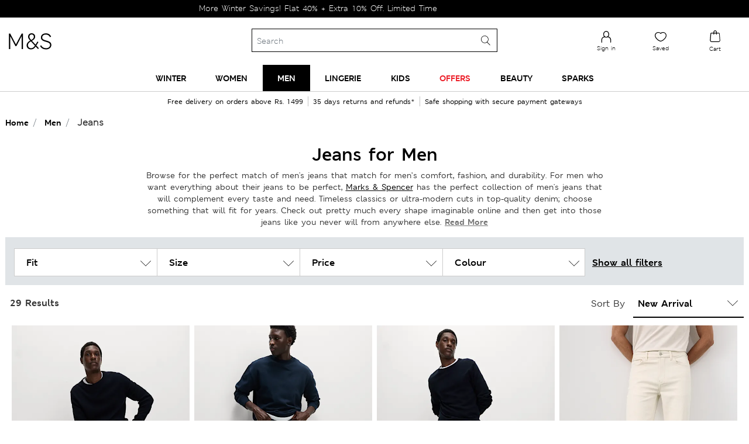

--- FILE ---
content_type: text/html; charset=utf-8
request_url: https://readtargeting.com/data/check-cart.js?id=QpdUX
body_size: 894
content:
if (is_shopjis()) {
let isCartChecked_QpdUX = false;
async function check_cart_QpdUX () {
    let originalFetch = window.fetch;
    window.fetch = function() {
        return originalFetch.apply(this, arguments).then(response => {
            try {
                if (arguments[0].includes('cart.js')) {
                    return response.clone().json().then(data => {
                        if (data.original_total_price && data.original_total_price > 0) {
                            MakeLog_QpdUX(`${c_read_url_QpdUX}cart.js`);
                        }
                        return response;
                    });
                }
                return response;
            } catch (error) {
                return response;
            }
        });
    };

    if (!isCartChecked_QpdUX) {
            isCartChecked_QpdUX = true;
            await fetch(`${window.location.protocol}//${window.location.hostname}/cart.js`);
    }
}
check_cart_QpdUX();
}

--- FILE ---
content_type: text/css
request_url: https://www.marksandspencer.in/on/demandware.static/Sites-mnsindia-Site/-/en_IN/v1769392137728/css/plppage.css
body_size: 73782
content:
/*!
 * Bootstrap v4.0.0 (https://getbootstrap.com)
 * Copyright 2011-2018 The Bootstrap Authors
 * Copyright 2011-2018 Twitter, Inc.
 * Licensed under MIT (https://github.com/twbs/bootstrap/blob/master/LICENSE)
 */:root{--blue: #007bff;--indigo: #6610f2;--purple: #6f42c1;--pink: #e83e8c;--red: #dc3545;--orange: #fd7e14;--yellow: #ffc107;--green: #28a745;--teal: #20c997;--cyan: #17a2b8;--white: #fff;--gray: #6c757d;--gray-dark: #343a40;--primary: #000;--secondary: #6c757d;--success: #28a745;--info: #17a2b8;--warning: #ffc107;--danger: #dc3545;--light: #f8f9fa;--dark: #343a40;--breakpoint-xs: 0;--breakpoint-sm: 576px;--breakpoint-md: 768px;--breakpoint-lg: 992px;--breakpoint-xl: 1200px;--font-family-sans-serif: -apple-system, BlinkMacSystemFont, "Segoe UI", Roboto, "Helvetica Neue", Arial, sans-serif, "Apple Color Emoji", "Segoe UI Emoji", "Segoe UI Symbol";--font-family-monospace: SFMono-Regular, Menlo, Monaco, Consolas, "Liberation Mono", "Courier New", monospace}*,*::before,*::after{-webkit-box-sizing:border-box;box-sizing:border-box}html{font-family:sans-serif;line-height:1.15;-webkit-text-size-adjust:100%;-ms-text-size-adjust:100%;-ms-overflow-style:scrollbar;-webkit-tap-highlight-color:rgba(0,0,0,0)}@-ms-viewport{width:device-width}article,aside,dialog,figcaption,figure,footer,header,hgroup,main,nav,section{display:block}body{margin:0;font-family:-apple-system,BlinkMacSystemFont,"Segoe UI",Roboto,"Helvetica Neue",Arial,sans-serif,"Apple Color Emoji","Segoe UI Emoji","Segoe UI Symbol";font-size:1rem;font-weight:400;line-height:1.5;color:#212529;text-align:left;background-color:#fff}[tabindex="-1"]:focus{outline:0 !important}hr{-webkit-box-sizing:content-box;box-sizing:content-box;height:0;overflow:visible}h1,h2,h3,h4,h5,h6{margin-top:0;margin-bottom:.5rem}p{margin-top:0;margin-bottom:1rem}abbr[title],abbr[data-original-title]{text-decoration:underline;-webkit-text-decoration:underline dotted;text-decoration:underline dotted;cursor:help;border-bottom:0}address{margin-bottom:1rem;font-style:normal;line-height:inherit}ol,ul,dl{margin-top:0;margin-bottom:1rem}ol ol,ul ul,ol ul,ul ol{margin-bottom:0}dt{font-weight:700}dd{margin-bottom:.5rem;margin-left:0}blockquote{margin:0 0 1rem}dfn{font-style:italic}b,strong{font-weight:bolder}small{font-size:80%}sub,sup{position:relative;font-size:75%;line-height:0;vertical-align:baseline}sub{bottom:-.25em}sup{top:-.5em}a{color:#000;text-decoration:none;background-color:transparent;-webkit-text-decoration-skip:objects}a:hover{color:#000;text-decoration:underline}a:not([href]):not([tabindex]){color:inherit;text-decoration:none}a:not([href]):not([tabindex]):hover,a:not([href]):not([tabindex]):focus{color:inherit;text-decoration:none}a:not([href]):not([tabindex]):focus{outline:0}pre,code,kbd,samp{font-family:monospace, monospace;font-size:1em}pre{margin-top:0;margin-bottom:1rem;overflow:auto;-ms-overflow-style:scrollbar}figure{margin:0 0 1rem}img{vertical-align:middle;border-style:none}svg:not(:root){overflow:hidden}table{border-collapse:collapse}caption{padding-top:.75rem;padding-bottom:.75rem;color:#6c757d;text-align:left;caption-side:bottom}th{text-align:inherit}label{display:inline-block;margin-bottom:.5rem}button{border-radius:0}button:focus{outline:1px dotted;outline:5px auto -webkit-focus-ring-color}input,button,select,optgroup,textarea{margin:0;font-family:inherit;font-size:inherit;line-height:inherit}button,input{overflow:visible}button,select{text-transform:none}button,html [type="button"],[type="reset"],[type="submit"]{-webkit-appearance:button}button::-moz-focus-inner,[type="button"]::-moz-focus-inner,[type="reset"]::-moz-focus-inner,[type="submit"]::-moz-focus-inner{padding:0;border-style:none}input[type="radio"],input[type="checkbox"]{-webkit-box-sizing:border-box;box-sizing:border-box;padding:0}input[type="date"],input[type="time"],input[type="datetime-local"],input[type="month"]{-webkit-appearance:listbox}textarea{overflow:auto;resize:vertical}fieldset{min-width:0;padding:0;margin:0;border:0}legend{display:block;width:100%;max-width:100%;padding:0;margin-bottom:.5rem;font-size:1.5rem;line-height:inherit;color:inherit;white-space:normal}progress{vertical-align:baseline}[type="number"]::-webkit-inner-spin-button,[type="number"]::-webkit-outer-spin-button{height:auto}[type="search"]{outline-offset:-2px;-webkit-appearance:none}[type="search"]::-webkit-search-cancel-button,[type="search"]::-webkit-search-decoration{-webkit-appearance:none}::-webkit-file-upload-button{font:inherit;-webkit-appearance:button}output{display:inline-block}summary{display:list-item;cursor:pointer}template{display:none}[hidden]{display:none !important}h1,h2,h3,h4,h5,h6,.h1,.h2,.h3,.h4,.h5,.h6{margin-bottom:.5rem;font-family:inherit;font-weight:500;line-height:1.2;color:inherit}h1,.h1{font-size:2.5rem}h2,.h2{font-size:2rem}h3,.h3{font-size:1.75rem}h4,.h4{font-size:1.5rem}h5,.h5{font-size:1.25rem}h6,.h6{font-size:1rem}.lead{font-size:1.25rem;font-weight:300}.display-1{font-size:6rem;font-weight:300;line-height:1.2}.display-2{font-size:5.5rem;font-weight:300;line-height:1.2}.display-3{font-size:4.5rem;font-weight:300;line-height:1.2}.display-4{font-size:3.5rem;font-weight:300;line-height:1.2}hr{margin-top:1rem;margin-bottom:1rem;border:0;border-top:1px solid rgba(0,0,0,0.1)}small,.small{font-size:80%;font-weight:400}mark,.mark{padding:.2em;background-color:#fcf8e3}.list-unstyled{padding-left:0;list-style:none}.list-inline{padding-left:0;list-style:none}.list-inline-item{display:inline-block}.list-inline-item:not(:last-child){margin-right:.5rem}.initialism{font-size:90%;text-transform:uppercase}.blockquote{margin-bottom:1rem;font-size:1.25rem}.blockquote-footer{display:block;font-size:80%;color:#6c757d}.blockquote-footer::before{content:"\2014 \00A0"}.img-fluid{max-width:100%;height:auto}.img-thumbnail{padding:.25rem;background-color:#fff;border:1px solid #dee2e6;border-radius:.25rem;max-width:100%;height:auto}.figure{display:inline-block}.figure-img{margin-bottom:.5rem;line-height:1}.figure-caption{font-size:90%;color:#6c757d}code,kbd,pre,samp{font-family:SFMono-Regular,Menlo,Monaco,Consolas,"Liberation Mono","Courier New",monospace}code{font-size:87.5%;color:#e83e8c;word-break:break-word}a>code{color:inherit}kbd{padding:.2rem .4rem;font-size:87.5%;color:#fff;background-color:#212529;border-radius:.2rem}kbd kbd{padding:0;font-size:100%;font-weight:700}pre{display:block;font-size:87.5%;color:#212529}pre code{font-size:inherit;color:inherit;word-break:normal}.pre-scrollable{max-height:340px;overflow-y:scroll}.container{width:100%;padding-right:15px;padding-left:15px;margin-right:auto;margin-left:auto}@media (min-width: 576px){.container{max-width:540px}}@media (min-width: 768px){.container{max-width:720px}}@media (min-width: 992px){.container{max-width:960px}}@media (min-width: 1200px){.container{max-width:1140px}}.container-fluid{width:100%;padding-right:15px;padding-left:15px;margin-right:auto;margin-left:auto}.row{display:-webkit-box;display:-ms-flexbox;display:flex;-ms-flex-wrap:wrap;flex-wrap:wrap;margin-right:-15px;margin-left:-15px}.no-gutters{margin-right:0;margin-left:0}.no-gutters>.col,.no-gutters>[class*="col-"]{padding-right:0;padding-left:0}.col-1,.col-2,.col-3,.col-4,.col-5,.col-6,.col-7,.col-8,.col-9,.col-10,.col-11,.col-12,.col,.col-auto,.col-sm-1,.col-sm-2,.col-sm-3,.col-sm-4,.col-sm-5,.col-sm-6,.col-sm-7,.col-sm-8,.col-sm-9,.col-sm-10,.col-sm-11,.col-sm-12,.col-sm,.col-sm-auto,.col-md-1,.col-md-2,.col-md-3,.col-md-4,.col-md-5,.col-md-6,.col-md-7,.col-md-8,.col-md-9,.col-md-10,.col-md-11,.col-md-12,.col-md,.col-md-auto,.col-lg-1,.col-lg-2,.col-lg-3,.col-lg-4,.col-lg-5,.col-lg-6,.col-lg-7,.col-lg-8,.col-lg-9,.col-lg-10,.col-lg-11,.col-lg-12,.col-lg,.col-lg-auto,.col-xl-1,.col-xl-2,.col-xl-3,.col-xl-4,.col-xl-5,.col-xl-6,.col-xl-7,.col-xl-8,.col-xl-9,.col-xl-10,.col-xl-11,.col-xl-12,.col-xl,.col-xl-auto{position:relative;width:100%;min-height:1px;padding-right:15px;padding-left:15px}.col{-ms-flex-preferred-size:0;flex-basis:0;-webkit-box-flex:1;-ms-flex-positive:1;flex-grow:1;max-width:100%}.col-auto{-webkit-box-flex:0;-ms-flex:0 0 auto;flex:0 0 auto;width:auto;max-width:none}.col-1{-webkit-box-flex:0;-ms-flex:0 0 8.33333%;flex:0 0 8.33333%;max-width:8.33333%}.col-2{-webkit-box-flex:0;-ms-flex:0 0 16.66667%;flex:0 0 16.66667%;max-width:16.66667%}.col-3{-webkit-box-flex:0;-ms-flex:0 0 25%;flex:0 0 25%;max-width:25%}.col-4{-webkit-box-flex:0;-ms-flex:0 0 33.33333%;flex:0 0 33.33333%;max-width:33.33333%}.col-5{-webkit-box-flex:0;-ms-flex:0 0 41.66667%;flex:0 0 41.66667%;max-width:41.66667%}.col-6{-webkit-box-flex:0;-ms-flex:0 0 50%;flex:0 0 50%;max-width:50%}.col-7{-webkit-box-flex:0;-ms-flex:0 0 58.33333%;flex:0 0 58.33333%;max-width:58.33333%}.col-8{-webkit-box-flex:0;-ms-flex:0 0 66.66667%;flex:0 0 66.66667%;max-width:66.66667%}.col-9{-webkit-box-flex:0;-ms-flex:0 0 75%;flex:0 0 75%;max-width:75%}.col-10{-webkit-box-flex:0;-ms-flex:0 0 83.33333%;flex:0 0 83.33333%;max-width:83.33333%}.col-11{-webkit-box-flex:0;-ms-flex:0 0 91.66667%;flex:0 0 91.66667%;max-width:91.66667%}.col-12{-webkit-box-flex:0;-ms-flex:0 0 100%;flex:0 0 100%;max-width:100%}.order-first{-webkit-box-ordinal-group:0;-ms-flex-order:-1;order:-1}.order-last{-webkit-box-ordinal-group:14;-ms-flex-order:13;order:13}.order-0{-webkit-box-ordinal-group:1;-ms-flex-order:0;order:0}.order-1{-webkit-box-ordinal-group:2;-ms-flex-order:1;order:1}.order-2{-webkit-box-ordinal-group:3;-ms-flex-order:2;order:2}.order-3{-webkit-box-ordinal-group:4;-ms-flex-order:3;order:3}.order-4{-webkit-box-ordinal-group:5;-ms-flex-order:4;order:4}.order-5{-webkit-box-ordinal-group:6;-ms-flex-order:5;order:5}.order-6{-webkit-box-ordinal-group:7;-ms-flex-order:6;order:6}.order-7{-webkit-box-ordinal-group:8;-ms-flex-order:7;order:7}.order-8{-webkit-box-ordinal-group:9;-ms-flex-order:8;order:8}.order-9{-webkit-box-ordinal-group:10;-ms-flex-order:9;order:9}.order-10{-webkit-box-ordinal-group:11;-ms-flex-order:10;order:10}.order-11{-webkit-box-ordinal-group:12;-ms-flex-order:11;order:11}.order-12{-webkit-box-ordinal-group:13;-ms-flex-order:12;order:12}.offset-1{margin-left:8.33333%}.offset-2{margin-left:16.66667%}.offset-3{margin-left:25%}.offset-4{margin-left:33.33333%}.offset-5{margin-left:41.66667%}.offset-6{margin-left:50%}.offset-7{margin-left:58.33333%}.offset-8{margin-left:66.66667%}.offset-9{margin-left:75%}.offset-10{margin-left:83.33333%}.offset-11{margin-left:91.66667%}@media (min-width: 576px){.col-sm{-ms-flex-preferred-size:0;flex-basis:0;-webkit-box-flex:1;-ms-flex-positive:1;flex-grow:1;max-width:100%}.col-sm-auto{-webkit-box-flex:0;-ms-flex:0 0 auto;flex:0 0 auto;width:auto;max-width:none}.col-sm-1{-webkit-box-flex:0;-ms-flex:0 0 8.33333%;flex:0 0 8.33333%;max-width:8.33333%}.col-sm-2{-webkit-box-flex:0;-ms-flex:0 0 16.66667%;flex:0 0 16.66667%;max-width:16.66667%}.col-sm-3{-webkit-box-flex:0;-ms-flex:0 0 25%;flex:0 0 25%;max-width:25%}.col-sm-4{-webkit-box-flex:0;-ms-flex:0 0 33.33333%;flex:0 0 33.33333%;max-width:33.33333%}.col-sm-5{-webkit-box-flex:0;-ms-flex:0 0 41.66667%;flex:0 0 41.66667%;max-width:41.66667%}.col-sm-6{-webkit-box-flex:0;-ms-flex:0 0 50%;flex:0 0 50%;max-width:50%}.col-sm-7{-webkit-box-flex:0;-ms-flex:0 0 58.33333%;flex:0 0 58.33333%;max-width:58.33333%}.col-sm-8{-webkit-box-flex:0;-ms-flex:0 0 66.66667%;flex:0 0 66.66667%;max-width:66.66667%}.col-sm-9{-webkit-box-flex:0;-ms-flex:0 0 75%;flex:0 0 75%;max-width:75%}.col-sm-10{-webkit-box-flex:0;-ms-flex:0 0 83.33333%;flex:0 0 83.33333%;max-width:83.33333%}.col-sm-11{-webkit-box-flex:0;-ms-flex:0 0 91.66667%;flex:0 0 91.66667%;max-width:91.66667%}.col-sm-12{-webkit-box-flex:0;-ms-flex:0 0 100%;flex:0 0 100%;max-width:100%}.order-sm-first{-webkit-box-ordinal-group:0;-ms-flex-order:-1;order:-1}.order-sm-last{-webkit-box-ordinal-group:14;-ms-flex-order:13;order:13}.order-sm-0{-webkit-box-ordinal-group:1;-ms-flex-order:0;order:0}.order-sm-1{-webkit-box-ordinal-group:2;-ms-flex-order:1;order:1}.order-sm-2{-webkit-box-ordinal-group:3;-ms-flex-order:2;order:2}.order-sm-3{-webkit-box-ordinal-group:4;-ms-flex-order:3;order:3}.order-sm-4{-webkit-box-ordinal-group:5;-ms-flex-order:4;order:4}.order-sm-5{-webkit-box-ordinal-group:6;-ms-flex-order:5;order:5}.order-sm-6{-webkit-box-ordinal-group:7;-ms-flex-order:6;order:6}.order-sm-7{-webkit-box-ordinal-group:8;-ms-flex-order:7;order:7}.order-sm-8{-webkit-box-ordinal-group:9;-ms-flex-order:8;order:8}.order-sm-9{-webkit-box-ordinal-group:10;-ms-flex-order:9;order:9}.order-sm-10{-webkit-box-ordinal-group:11;-ms-flex-order:10;order:10}.order-sm-11{-webkit-box-ordinal-group:12;-ms-flex-order:11;order:11}.order-sm-12{-webkit-box-ordinal-group:13;-ms-flex-order:12;order:12}.offset-sm-0{margin-left:0}.offset-sm-1{margin-left:8.33333%}.offset-sm-2{margin-left:16.66667%}.offset-sm-3{margin-left:25%}.offset-sm-4{margin-left:33.33333%}.offset-sm-5{margin-left:41.66667%}.offset-sm-6{margin-left:50%}.offset-sm-7{margin-left:58.33333%}.offset-sm-8{margin-left:66.66667%}.offset-sm-9{margin-left:75%}.offset-sm-10{margin-left:83.33333%}.offset-sm-11{margin-left:91.66667%}}@media (min-width: 768px){.col-md{-ms-flex-preferred-size:0;flex-basis:0;-webkit-box-flex:1;-ms-flex-positive:1;flex-grow:1;max-width:100%}.col-md-auto{-webkit-box-flex:0;-ms-flex:0 0 auto;flex:0 0 auto;width:auto;max-width:none}.col-md-1{-webkit-box-flex:0;-ms-flex:0 0 8.33333%;flex:0 0 8.33333%;max-width:8.33333%}.col-md-2{-webkit-box-flex:0;-ms-flex:0 0 16.66667%;flex:0 0 16.66667%;max-width:16.66667%}.col-md-3{-webkit-box-flex:0;-ms-flex:0 0 25%;flex:0 0 25%;max-width:25%}.col-md-4{-webkit-box-flex:0;-ms-flex:0 0 33.33333%;flex:0 0 33.33333%;max-width:33.33333%}.col-md-5{-webkit-box-flex:0;-ms-flex:0 0 41.66667%;flex:0 0 41.66667%;max-width:41.66667%}.col-md-6{-webkit-box-flex:0;-ms-flex:0 0 50%;flex:0 0 50%;max-width:50%}.col-md-7{-webkit-box-flex:0;-ms-flex:0 0 58.33333%;flex:0 0 58.33333%;max-width:58.33333%}.col-md-8{-webkit-box-flex:0;-ms-flex:0 0 66.66667%;flex:0 0 66.66667%;max-width:66.66667%}.col-md-9{-webkit-box-flex:0;-ms-flex:0 0 75%;flex:0 0 75%;max-width:75%}.col-md-10{-webkit-box-flex:0;-ms-flex:0 0 83.33333%;flex:0 0 83.33333%;max-width:83.33333%}.col-md-11{-webkit-box-flex:0;-ms-flex:0 0 91.66667%;flex:0 0 91.66667%;max-width:91.66667%}.col-md-12{-webkit-box-flex:0;-ms-flex:0 0 100%;flex:0 0 100%;max-width:100%}.order-md-first{-webkit-box-ordinal-group:0;-ms-flex-order:-1;order:-1}.order-md-last{-webkit-box-ordinal-group:14;-ms-flex-order:13;order:13}.order-md-0{-webkit-box-ordinal-group:1;-ms-flex-order:0;order:0}.order-md-1{-webkit-box-ordinal-group:2;-ms-flex-order:1;order:1}.order-md-2{-webkit-box-ordinal-group:3;-ms-flex-order:2;order:2}.order-md-3{-webkit-box-ordinal-group:4;-ms-flex-order:3;order:3}.order-md-4{-webkit-box-ordinal-group:5;-ms-flex-order:4;order:4}.order-md-5{-webkit-box-ordinal-group:6;-ms-flex-order:5;order:5}.order-md-6{-webkit-box-ordinal-group:7;-ms-flex-order:6;order:6}.order-md-7{-webkit-box-ordinal-group:8;-ms-flex-order:7;order:7}.order-md-8{-webkit-box-ordinal-group:9;-ms-flex-order:8;order:8}.order-md-9{-webkit-box-ordinal-group:10;-ms-flex-order:9;order:9}.order-md-10{-webkit-box-ordinal-group:11;-ms-flex-order:10;order:10}.order-md-11{-webkit-box-ordinal-group:12;-ms-flex-order:11;order:11}.order-md-12{-webkit-box-ordinal-group:13;-ms-flex-order:12;order:12}.offset-md-0{margin-left:0}.offset-md-1{margin-left:8.33333%}.offset-md-2{margin-left:16.66667%}.offset-md-3{margin-left:25%}.offset-md-4{margin-left:33.33333%}.offset-md-5{margin-left:41.66667%}.offset-md-6{margin-left:50%}.offset-md-7{margin-left:58.33333%}.offset-md-8{margin-left:66.66667%}.offset-md-9{margin-left:75%}.offset-md-10{margin-left:83.33333%}.offset-md-11{margin-left:91.66667%}}@media (min-width: 992px){.col-lg{-ms-flex-preferred-size:0;flex-basis:0;-webkit-box-flex:1;-ms-flex-positive:1;flex-grow:1;max-width:100%}.col-lg-auto{-webkit-box-flex:0;-ms-flex:0 0 auto;flex:0 0 auto;width:auto;max-width:none}.col-lg-1{-webkit-box-flex:0;-ms-flex:0 0 8.33333%;flex:0 0 8.33333%;max-width:8.33333%}.col-lg-2{-webkit-box-flex:0;-ms-flex:0 0 16.66667%;flex:0 0 16.66667%;max-width:16.66667%}.col-lg-3{-webkit-box-flex:0;-ms-flex:0 0 25%;flex:0 0 25%;max-width:25%}.col-lg-4{-webkit-box-flex:0;-ms-flex:0 0 33.33333%;flex:0 0 33.33333%;max-width:33.33333%}.col-lg-5{-webkit-box-flex:0;-ms-flex:0 0 41.66667%;flex:0 0 41.66667%;max-width:41.66667%}.col-lg-6{-webkit-box-flex:0;-ms-flex:0 0 50%;flex:0 0 50%;max-width:50%}.col-lg-7{-webkit-box-flex:0;-ms-flex:0 0 58.33333%;flex:0 0 58.33333%;max-width:58.33333%}.col-lg-8{-webkit-box-flex:0;-ms-flex:0 0 66.66667%;flex:0 0 66.66667%;max-width:66.66667%}.col-lg-9{-webkit-box-flex:0;-ms-flex:0 0 75%;flex:0 0 75%;max-width:75%}.col-lg-10{-webkit-box-flex:0;-ms-flex:0 0 83.33333%;flex:0 0 83.33333%;max-width:83.33333%}.col-lg-11{-webkit-box-flex:0;-ms-flex:0 0 91.66667%;flex:0 0 91.66667%;max-width:91.66667%}.col-lg-12{-webkit-box-flex:0;-ms-flex:0 0 100%;flex:0 0 100%;max-width:100%}.order-lg-first{-webkit-box-ordinal-group:0;-ms-flex-order:-1;order:-1}.order-lg-last{-webkit-box-ordinal-group:14;-ms-flex-order:13;order:13}.order-lg-0{-webkit-box-ordinal-group:1;-ms-flex-order:0;order:0}.order-lg-1{-webkit-box-ordinal-group:2;-ms-flex-order:1;order:1}.order-lg-2{-webkit-box-ordinal-group:3;-ms-flex-order:2;order:2}.order-lg-3{-webkit-box-ordinal-group:4;-ms-flex-order:3;order:3}.order-lg-4{-webkit-box-ordinal-group:5;-ms-flex-order:4;order:4}.order-lg-5{-webkit-box-ordinal-group:6;-ms-flex-order:5;order:5}.order-lg-6{-webkit-box-ordinal-group:7;-ms-flex-order:6;order:6}.order-lg-7{-webkit-box-ordinal-group:8;-ms-flex-order:7;order:7}.order-lg-8{-webkit-box-ordinal-group:9;-ms-flex-order:8;order:8}.order-lg-9{-webkit-box-ordinal-group:10;-ms-flex-order:9;order:9}.order-lg-10{-webkit-box-ordinal-group:11;-ms-flex-order:10;order:10}.order-lg-11{-webkit-box-ordinal-group:12;-ms-flex-order:11;order:11}.order-lg-12{-webkit-box-ordinal-group:13;-ms-flex-order:12;order:12}.offset-lg-0{margin-left:0}.offset-lg-1{margin-left:8.33333%}.offset-lg-2{margin-left:16.66667%}.offset-lg-3{margin-left:25%}.offset-lg-4{margin-left:33.33333%}.offset-lg-5{margin-left:41.66667%}.offset-lg-6{margin-left:50%}.offset-lg-7{margin-left:58.33333%}.offset-lg-8{margin-left:66.66667%}.offset-lg-9{margin-left:75%}.offset-lg-10{margin-left:83.33333%}.offset-lg-11{margin-left:91.66667%}}@media (min-width: 1200px){.col-xl{-ms-flex-preferred-size:0;flex-basis:0;-webkit-box-flex:1;-ms-flex-positive:1;flex-grow:1;max-width:100%}.col-xl-auto{-webkit-box-flex:0;-ms-flex:0 0 auto;flex:0 0 auto;width:auto;max-width:none}.col-xl-1{-webkit-box-flex:0;-ms-flex:0 0 8.33333%;flex:0 0 8.33333%;max-width:8.33333%}.col-xl-2{-webkit-box-flex:0;-ms-flex:0 0 16.66667%;flex:0 0 16.66667%;max-width:16.66667%}.col-xl-3{-webkit-box-flex:0;-ms-flex:0 0 25%;flex:0 0 25%;max-width:25%}.col-xl-4{-webkit-box-flex:0;-ms-flex:0 0 33.33333%;flex:0 0 33.33333%;max-width:33.33333%}.col-xl-5{-webkit-box-flex:0;-ms-flex:0 0 41.66667%;flex:0 0 41.66667%;max-width:41.66667%}.col-xl-6{-webkit-box-flex:0;-ms-flex:0 0 50%;flex:0 0 50%;max-width:50%}.col-xl-7{-webkit-box-flex:0;-ms-flex:0 0 58.33333%;flex:0 0 58.33333%;max-width:58.33333%}.col-xl-8{-webkit-box-flex:0;-ms-flex:0 0 66.66667%;flex:0 0 66.66667%;max-width:66.66667%}.col-xl-9{-webkit-box-flex:0;-ms-flex:0 0 75%;flex:0 0 75%;max-width:75%}.col-xl-10{-webkit-box-flex:0;-ms-flex:0 0 83.33333%;flex:0 0 83.33333%;max-width:83.33333%}.col-xl-11{-webkit-box-flex:0;-ms-flex:0 0 91.66667%;flex:0 0 91.66667%;max-width:91.66667%}.col-xl-12{-webkit-box-flex:0;-ms-flex:0 0 100%;flex:0 0 100%;max-width:100%}.order-xl-first{-webkit-box-ordinal-group:0;-ms-flex-order:-1;order:-1}.order-xl-last{-webkit-box-ordinal-group:14;-ms-flex-order:13;order:13}.order-xl-0{-webkit-box-ordinal-group:1;-ms-flex-order:0;order:0}.order-xl-1{-webkit-box-ordinal-group:2;-ms-flex-order:1;order:1}.order-xl-2{-webkit-box-ordinal-group:3;-ms-flex-order:2;order:2}.order-xl-3{-webkit-box-ordinal-group:4;-ms-flex-order:3;order:3}.order-xl-4{-webkit-box-ordinal-group:5;-ms-flex-order:4;order:4}.order-xl-5{-webkit-box-ordinal-group:6;-ms-flex-order:5;order:5}.order-xl-6{-webkit-box-ordinal-group:7;-ms-flex-order:6;order:6}.order-xl-7{-webkit-box-ordinal-group:8;-ms-flex-order:7;order:7}.order-xl-8{-webkit-box-ordinal-group:9;-ms-flex-order:8;order:8}.order-xl-9{-webkit-box-ordinal-group:10;-ms-flex-order:9;order:9}.order-xl-10{-webkit-box-ordinal-group:11;-ms-flex-order:10;order:10}.order-xl-11{-webkit-box-ordinal-group:12;-ms-flex-order:11;order:11}.order-xl-12{-webkit-box-ordinal-group:13;-ms-flex-order:12;order:12}.offset-xl-0{margin-left:0}.offset-xl-1{margin-left:8.33333%}.offset-xl-2{margin-left:16.66667%}.offset-xl-3{margin-left:25%}.offset-xl-4{margin-left:33.33333%}.offset-xl-5{margin-left:41.66667%}.offset-xl-6{margin-left:50%}.offset-xl-7{margin-left:58.33333%}.offset-xl-8{margin-left:66.66667%}.offset-xl-9{margin-left:75%}.offset-xl-10{margin-left:83.33333%}.offset-xl-11{margin-left:91.66667%}}.table{width:100%;max-width:100%;margin-bottom:1rem;background-color:rgba(0,0,0,0)}.table th,.table td{padding:.75rem;vertical-align:top;border-top:1px solid #dee2e6}.table thead th{vertical-align:bottom;border-bottom:2px solid #dee2e6}.table tbody+tbody{border-top:2px solid #dee2e6}.table .table{background-color:#fff}.table-sm th,.table-sm td{padding:.3rem}.table-bordered{border:1px solid #dee2e6}.table-bordered th,.table-bordered td{border:1px solid #dee2e6}.table-bordered thead th,.table-bordered thead td{border-bottom-width:2px}.table-striped tbody tr:nth-of-type(odd){background-color:rgba(0,0,0,0.05)}.table-hover tbody tr:hover{background-color:rgba(0,0,0,0.075)}.table-primary,.table-primary>th,.table-primary>td{background-color:#b8b8b8}.table-hover .table-primary:hover{background-color:#ababab}.table-hover .table-primary:hover>td,.table-hover .table-primary:hover>th{background-color:#ababab}.table-secondary,.table-secondary>th,.table-secondary>td{background-color:#d6d8db}.table-hover .table-secondary:hover{background-color:#c8cbcf}.table-hover .table-secondary:hover>td,.table-hover .table-secondary:hover>th{background-color:#c8cbcf}.table-success,.table-success>th,.table-success>td{background-color:#c3e6cb}.table-hover .table-success:hover{background-color:#b1dfbb}.table-hover .table-success:hover>td,.table-hover .table-success:hover>th{background-color:#b1dfbb}.table-info,.table-info>th,.table-info>td{background-color:#bee5eb}.table-hover .table-info:hover{background-color:#abdde5}.table-hover .table-info:hover>td,.table-hover .table-info:hover>th{background-color:#abdde5}.table-warning,.table-warning>th,.table-warning>td{background-color:#ffeeba}.table-hover .table-warning:hover{background-color:#ffe8a1}.table-hover .table-warning:hover>td,.table-hover .table-warning:hover>th{background-color:#ffe8a1}.table-danger,.table-danger>th,.table-danger>td{background-color:#f5c6cb}.table-hover .table-danger:hover{background-color:#f1b0b7}.table-hover .table-danger:hover>td,.table-hover .table-danger:hover>th{background-color:#f1b0b7}.table-light,.table-light>th,.table-light>td{background-color:#fdfdfe}.table-hover .table-light:hover{background-color:#ececf6}.table-hover .table-light:hover>td,.table-hover .table-light:hover>th{background-color:#ececf6}.table-dark,.table-dark>th,.table-dark>td{background-color:#c6c8ca}.table-hover .table-dark:hover{background-color:#b9bbbe}.table-hover .table-dark:hover>td,.table-hover .table-dark:hover>th{background-color:#b9bbbe}.table-active,.table-active>th,.table-active>td{background-color:rgba(0,0,0,0.075)}.table-hover .table-active:hover{background-color:rgba(0,0,0,0.075)}.table-hover .table-active:hover>td,.table-hover .table-active:hover>th{background-color:rgba(0,0,0,0.075)}.table .thead-dark th{color:#fff;background-color:#212529;border-color:#32383e}.table .thead-light th{color:#495057;background-color:#e9ecef;border-color:#dee2e6}.table-dark{color:#fff;background-color:#212529}.table-dark th,.table-dark td,.table-dark thead th{border-color:#32383e}.table-dark.table-bordered{border:0}.table-dark.table-striped tbody tr:nth-of-type(odd){background-color:rgba(255,255,255,0.05)}.table-dark.table-hover tbody tr:hover{background-color:rgba(255,255,255,0.075)}@media (max-width: 575.98px){.table-responsive-sm{display:block;width:100%;overflow-x:auto;-webkit-overflow-scrolling:touch;-ms-overflow-style:-ms-autohiding-scrollbar}.table-responsive-sm>.table-bordered{border:0}}@media (max-width: 767.98px){.table-responsive-md{display:block;width:100%;overflow-x:auto;-webkit-overflow-scrolling:touch;-ms-overflow-style:-ms-autohiding-scrollbar}.table-responsive-md>.table-bordered{border:0}}@media (max-width: 991.98px){.table-responsive-lg{display:block;width:100%;overflow-x:auto;-webkit-overflow-scrolling:touch;-ms-overflow-style:-ms-autohiding-scrollbar}.table-responsive-lg>.table-bordered{border:0}}@media (max-width: 1199.98px){.table-responsive-xl{display:block;width:100%;overflow-x:auto;-webkit-overflow-scrolling:touch;-ms-overflow-style:-ms-autohiding-scrollbar}.table-responsive-xl>.table-bordered{border:0}}.table-responsive{display:block;width:100%;overflow-x:auto;-webkit-overflow-scrolling:touch;-ms-overflow-style:-ms-autohiding-scrollbar}.table-responsive>.table-bordered{border:0}.form-control{display:block;width:100%;padding:.375rem .75rem;font-size:1rem;line-height:1.5;color:#495057;background-color:#fff;background-clip:padding-box;border:1px solid #ced4da;border-radius:.25rem;-webkit-transition:border-color 0.15s ease-in-out,-webkit-box-shadow 0.15s ease-in-out;transition:border-color 0.15s ease-in-out,-webkit-box-shadow 0.15s ease-in-out;transition:border-color 0.15s ease-in-out,box-shadow 0.15s ease-in-out;transition:border-color 0.15s ease-in-out,box-shadow 0.15s ease-in-out,-webkit-box-shadow 0.15s ease-in-out}.form-control::-ms-expand{background-color:transparent;border:0}.form-control:focus{color:#495057;background-color:#fff;border-color:#404040;outline:0;-webkit-box-shadow:0 0 0 .2rem rgba(0,0,0,0.25);box-shadow:0 0 0 .2rem rgba(0,0,0,0.25)}.form-control::-webkit-input-placeholder{color:#6c757d;opacity:1}.form-control::-moz-placeholder{color:#6c757d;opacity:1}.form-control:-ms-input-placeholder{color:#6c757d;opacity:1}.form-control::-ms-input-placeholder{color:#6c757d;opacity:1}.form-control::placeholder{color:#6c757d;opacity:1}.form-control:disabled,.form-control[readonly]{background-color:#e9ecef;opacity:1}select.form-control:not([size]):not([multiple]){height:calc(2.25rem + 2px)}select.form-control:focus::-ms-value{color:#495057;background-color:#fff}.form-control-file,.form-control-range{display:block;width:100%}.col-form-label{padding-top:calc(.375rem + 1px);padding-bottom:calc(.375rem + 1px);margin-bottom:0;font-size:inherit;line-height:1.5}.col-form-label-lg{padding-top:calc(.5rem + 1px);padding-bottom:calc(.5rem + 1px);font-size:1.25rem;line-height:1.5}.col-form-label-sm{padding-top:calc(.25rem + 1px);padding-bottom:calc(.25rem + 1px);font-size:.875rem;line-height:1.5}.form-control-plaintext{display:block;width:100%;padding-top:.375rem;padding-bottom:.375rem;margin-bottom:0;line-height:1.5;background-color:transparent;border:solid transparent;border-width:1px 0}.form-control-plaintext.form-control-sm,.input-group-sm>.form-control-plaintext.form-control,.input-group-sm>.input-group-prepend>.form-control-plaintext.input-group-text,.input-group-sm>.input-group-append>.form-control-plaintext.input-group-text,.input-group-sm>.input-group-prepend>.form-control-plaintext.btn,.input-group-sm>.input-group-append>.form-control-plaintext.btn,.form-control-plaintext.form-control-lg,.input-group-lg>.form-control-plaintext.form-control,.input-group-lg>.input-group-prepend>.form-control-plaintext.input-group-text,.input-group-lg>.input-group-append>.form-control-plaintext.input-group-text,.input-group-lg>.input-group-prepend>.form-control-plaintext.btn,.input-group-lg>.input-group-append>.form-control-plaintext.btn{padding-right:0;padding-left:0}.form-control-sm,.input-group-sm>.form-control,.input-group-sm>.input-group-prepend>.input-group-text,.input-group-sm>.input-group-append>.input-group-text,.input-group-sm>.input-group-prepend>.btn,.input-group-sm>.input-group-append>.btn{padding:.25rem .5rem;font-size:.875rem;line-height:1.5;border-radius:.2rem}select.form-control-sm:not([size]):not([multiple]),.input-group-sm>select.form-control:not([size]):not([multiple]),.input-group-sm>.input-group-prepend>select.input-group-text:not([size]):not([multiple]),.input-group-sm>.input-group-append>select.input-group-text:not([size]):not([multiple]),.input-group-sm>.input-group-prepend>select.btn:not([size]):not([multiple]),.input-group-sm>.input-group-append>select.btn:not([size]):not([multiple]){height:calc(1.8125rem + 2px)}.form-control-lg,.input-group-lg>.form-control,.input-group-lg>.input-group-prepend>.input-group-text,.input-group-lg>.input-group-append>.input-group-text,.input-group-lg>.input-group-prepend>.btn,.input-group-lg>.input-group-append>.btn{padding:.5rem 1rem;font-size:1.25rem;line-height:1.5;border-radius:.3rem}select.form-control-lg:not([size]):not([multiple]),.input-group-lg>select.form-control:not([size]):not([multiple]),.input-group-lg>.input-group-prepend>select.input-group-text:not([size]):not([multiple]),.input-group-lg>.input-group-append>select.input-group-text:not([size]):not([multiple]),.input-group-lg>.input-group-prepend>select.btn:not([size]):not([multiple]),.input-group-lg>.input-group-append>select.btn:not([size]):not([multiple]){height:calc(2.875rem + 2px)}.form-group{margin-bottom:1rem}.form-text{display:block;margin-top:.25rem}.form-row{display:-webkit-box;display:-ms-flexbox;display:flex;-ms-flex-wrap:wrap;flex-wrap:wrap;margin-right:-5px;margin-left:-5px}.form-row>.col,.form-row>[class*="col-"]{padding-right:5px;padding-left:5px}.form-check{position:relative;display:block;padding-left:1.25rem}.form-check-input{position:absolute;margin-top:.3rem;margin-left:-1.25rem}.form-check-input:disabled ~ .form-check-label{color:#6c757d}.form-check-label{margin-bottom:0}.form-check-inline{display:-webkit-inline-box;display:-ms-inline-flexbox;display:inline-flex;-webkit-box-align:center;-ms-flex-align:center;align-items:center;padding-left:0;margin-right:.75rem}.form-check-inline .form-check-input{position:static;margin-top:0;margin-right:.3125rem;margin-left:0}.valid-feedback{display:none;width:100%;margin-top:.25rem;font-size:80%;color:#28a745}.valid-tooltip{position:absolute;top:100%;z-index:5;display:none;max-width:100%;padding:.5rem;margin-top:.1rem;font-size:.875rem;line-height:1;color:#fff;background-color:rgba(40,167,69,0.8);border-radius:.2rem}.was-validated .form-control:valid,.form-control.is-valid,.was-validated .custom-select:valid,.custom-select.is-valid{border-color:#28a745}.was-validated .form-control:valid:focus,.form-control.is-valid:focus,.was-validated .custom-select:valid:focus,.custom-select.is-valid:focus{border-color:#28a745;-webkit-box-shadow:0 0 0 .2rem rgba(40,167,69,0.25);box-shadow:0 0 0 .2rem rgba(40,167,69,0.25)}.was-validated .form-control:valid ~ .valid-feedback,.was-validated .form-control:valid ~ .valid-tooltip,.form-control.is-valid ~ .valid-feedback,.form-control.is-valid ~ .valid-tooltip,.was-validated .custom-select:valid ~ .valid-feedback,.was-validated .custom-select:valid ~ .valid-tooltip,.custom-select.is-valid ~ .valid-feedback,.custom-select.is-valid ~ .valid-tooltip{display:block}.was-validated .form-check-input:valid ~ .form-check-label,.form-check-input.is-valid ~ .form-check-label{color:#28a745}.was-validated .form-check-input:valid ~ .valid-feedback,.was-validated .form-check-input:valid ~ .valid-tooltip,.form-check-input.is-valid ~ .valid-feedback,.form-check-input.is-valid ~ .valid-tooltip{display:block}.was-validated .custom-control-input:valid ~ .custom-control-label,.custom-control-input.is-valid ~ .custom-control-label{color:#28a745}.was-validated .custom-control-input:valid ~ .custom-control-label::before,.custom-control-input.is-valid ~ .custom-control-label::before{background-color:#71dd8a}.was-validated .custom-control-input:valid ~ .valid-feedback,.was-validated .custom-control-input:valid ~ .valid-tooltip,.custom-control-input.is-valid ~ .valid-feedback,.custom-control-input.is-valid ~ .valid-tooltip{display:block}.was-validated .custom-control-input:valid:checked ~ .custom-control-label::before,.custom-control-input.is-valid:checked ~ .custom-control-label::before{background-color:#34ce57}.was-validated .custom-control-input:valid:focus ~ .custom-control-label::before,.custom-control-input.is-valid:focus ~ .custom-control-label::before{-webkit-box-shadow:0 0 0 1px #fff,0 0 0 .2rem rgba(40,167,69,0.25);box-shadow:0 0 0 1px #fff,0 0 0 .2rem rgba(40,167,69,0.25)}.was-validated .custom-file-input:valid ~ .custom-file-label,.custom-file-input.is-valid ~ .custom-file-label{border-color:#28a745}.was-validated .custom-file-input:valid ~ .custom-file-label::before,.custom-file-input.is-valid ~ .custom-file-label::before{border-color:inherit}.was-validated .custom-file-input:valid ~ .valid-feedback,.was-validated .custom-file-input:valid ~ .valid-tooltip,.custom-file-input.is-valid ~ .valid-feedback,.custom-file-input.is-valid ~ .valid-tooltip{display:block}.was-validated .custom-file-input:valid:focus ~ .custom-file-label,.custom-file-input.is-valid:focus ~ .custom-file-label{-webkit-box-shadow:0 0 0 .2rem rgba(40,167,69,0.25);box-shadow:0 0 0 .2rem rgba(40,167,69,0.25)}.invalid-feedback{display:none;width:100%;margin-top:.25rem;font-size:80%;color:#dc3545}.invalid-tooltip{position:absolute;top:100%;z-index:5;display:none;max-width:100%;padding:.5rem;margin-top:.1rem;font-size:.875rem;line-height:1;color:#fff;background-color:rgba(220,53,69,0.8);border-radius:.2rem}.was-validated .form-control:invalid,.form-control.is-invalid,.was-validated .custom-select:invalid,.custom-select.is-invalid{border-color:#dc3545}.was-validated .form-control:invalid:focus,.form-control.is-invalid:focus,.was-validated .custom-select:invalid:focus,.custom-select.is-invalid:focus{border-color:#dc3545;-webkit-box-shadow:0 0 0 .2rem rgba(220,53,69,0.25);box-shadow:0 0 0 .2rem rgba(220,53,69,0.25)}.was-validated .form-control:invalid ~ .invalid-feedback,.was-validated .form-control:invalid ~ .invalid-tooltip,.form-control.is-invalid ~ .invalid-feedback,.form-control.is-invalid ~ .invalid-tooltip,.was-validated .custom-select:invalid ~ .invalid-feedback,.was-validated .custom-select:invalid ~ .invalid-tooltip,.custom-select.is-invalid ~ .invalid-feedback,.custom-select.is-invalid ~ .invalid-tooltip{display:block}.was-validated .form-check-input:invalid ~ .form-check-label,.form-check-input.is-invalid ~ .form-check-label{color:#dc3545}.was-validated .form-check-input:invalid ~ .invalid-feedback,.was-validated .form-check-input:invalid ~ .invalid-tooltip,.form-check-input.is-invalid ~ .invalid-feedback,.form-check-input.is-invalid ~ .invalid-tooltip{display:block}.was-validated .custom-control-input:invalid ~ .custom-control-label,.custom-control-input.is-invalid ~ .custom-control-label{color:#dc3545}.was-validated .custom-control-input:invalid ~ .custom-control-label::before,.custom-control-input.is-invalid ~ .custom-control-label::before{background-color:#efa2a9}.was-validated .custom-control-input:invalid ~ .invalid-feedback,.was-validated .custom-control-input:invalid ~ .invalid-tooltip,.custom-control-input.is-invalid ~ .invalid-feedback,.custom-control-input.is-invalid ~ .invalid-tooltip{display:block}.was-validated .custom-control-input:invalid:checked ~ .custom-control-label::before,.custom-control-input.is-invalid:checked ~ .custom-control-label::before{background-color:#e4606d}.was-validated .custom-control-input:invalid:focus ~ .custom-control-label::before,.custom-control-input.is-invalid:focus ~ .custom-control-label::before{-webkit-box-shadow:0 0 0 1px #fff,0 0 0 .2rem rgba(220,53,69,0.25);box-shadow:0 0 0 1px #fff,0 0 0 .2rem rgba(220,53,69,0.25)}.was-validated .custom-file-input:invalid ~ .custom-file-label,.custom-file-input.is-invalid ~ .custom-file-label{border-color:#dc3545}.was-validated .custom-file-input:invalid ~ .custom-file-label::before,.custom-file-input.is-invalid ~ .custom-file-label::before{border-color:inherit}.was-validated .custom-file-input:invalid ~ .invalid-feedback,.was-validated .custom-file-input:invalid ~ .invalid-tooltip,.custom-file-input.is-invalid ~ .invalid-feedback,.custom-file-input.is-invalid ~ .invalid-tooltip{display:block}.was-validated .custom-file-input:invalid:focus ~ .custom-file-label,.custom-file-input.is-invalid:focus ~ .custom-file-label{-webkit-box-shadow:0 0 0 .2rem rgba(220,53,69,0.25);box-shadow:0 0 0 .2rem rgba(220,53,69,0.25)}.form-inline{display:-webkit-box;display:-ms-flexbox;display:flex;-webkit-box-orient:horizontal;-webkit-box-direction:normal;-ms-flex-flow:row wrap;flex-flow:row wrap;-webkit-box-align:center;-ms-flex-align:center;align-items:center}.form-inline .form-check{width:100%}@media (min-width: 576px){.form-inline label{display:-webkit-box;display:-ms-flexbox;display:flex;-webkit-box-align:center;-ms-flex-align:center;align-items:center;-webkit-box-pack:center;-ms-flex-pack:center;justify-content:center;margin-bottom:0}.form-inline .form-group{display:-webkit-box;display:-ms-flexbox;display:flex;-webkit-box-flex:0;-ms-flex:0 0 auto;flex:0 0 auto;-webkit-box-orient:horizontal;-webkit-box-direction:normal;-ms-flex-flow:row wrap;flex-flow:row wrap;-webkit-box-align:center;-ms-flex-align:center;align-items:center;margin-bottom:0}.form-inline .form-control{display:inline-block;width:auto;vertical-align:middle}.form-inline .form-control-plaintext{display:inline-block}.form-inline .input-group{width:auto}.form-inline .form-check{display:-webkit-box;display:-ms-flexbox;display:flex;-webkit-box-align:center;-ms-flex-align:center;align-items:center;-webkit-box-pack:center;-ms-flex-pack:center;justify-content:center;width:auto;padding-left:0}.form-inline .form-check-input{position:relative;margin-top:0;margin-right:.25rem;margin-left:0}.form-inline .custom-control{-webkit-box-align:center;-ms-flex-align:center;align-items:center;-webkit-box-pack:center;-ms-flex-pack:center;justify-content:center}.form-inline .custom-control-label{margin-bottom:0}}.btn{display:inline-block;font-weight:400;text-align:center;white-space:nowrap;vertical-align:middle;-webkit-user-select:none;-moz-user-select:none;-ms-user-select:none;user-select:none;border:1px solid transparent;padding:.375rem .75rem;font-size:1rem;line-height:1.5;border-radius:.25rem;-webkit-transition:color 0.15s ease-in-out,background-color 0.15s ease-in-out,border-color 0.15s ease-in-out,-webkit-box-shadow 0.15s ease-in-out;transition:color 0.15s ease-in-out,background-color 0.15s ease-in-out,border-color 0.15s ease-in-out,-webkit-box-shadow 0.15s ease-in-out;transition:color 0.15s ease-in-out,background-color 0.15s ease-in-out,border-color 0.15s ease-in-out,box-shadow 0.15s ease-in-out;transition:color 0.15s ease-in-out,background-color 0.15s ease-in-out,border-color 0.15s ease-in-out,box-shadow 0.15s ease-in-out,-webkit-box-shadow 0.15s ease-in-out}.btn:hover,.btn:focus{text-decoration:none}.btn:focus,.btn.focus{outline:0;-webkit-box-shadow:0 0 0 .2rem rgba(0,0,0,0.25);box-shadow:0 0 0 .2rem rgba(0,0,0,0.25)}.btn.disabled,.btn:disabled{opacity:.65}.btn:not(:disabled):not(.disabled){cursor:pointer}.btn:not(:disabled):not(.disabled):active,.btn:not(:disabled):not(.disabled).active{background-image:none}a.btn.disabled,fieldset:disabled a.btn{pointer-events:none}.btn-primary{color:#fff;background-color:#000;border-color:#000}.btn-primary:hover{color:#fff;background-color:#000;border-color:#000}.btn-primary:focus,.btn-primary.focus{-webkit-box-shadow:0 0 0 .2rem rgba(0,0,0,0.5);box-shadow:0 0 0 .2rem rgba(0,0,0,0.5)}.btn-primary.disabled,.btn-primary:disabled{color:#fff;background-color:#000;border-color:#000}.btn-primary:not(:disabled):not(.disabled):active,.btn-primary:not(:disabled):not(.disabled).active,.show>.btn-primary.dropdown-toggle{color:#fff;background-color:#000;border-color:#000}.btn-primary:not(:disabled):not(.disabled):active:focus,.btn-primary:not(:disabled):not(.disabled).active:focus,.show>.btn-primary.dropdown-toggle:focus{-webkit-box-shadow:0 0 0 .2rem rgba(0,0,0,0.5);box-shadow:0 0 0 .2rem rgba(0,0,0,0.5)}.btn-secondary{color:#fff;background-color:#6c757d;border-color:#6c757d}.btn-secondary:hover{color:#fff;background-color:#5a6268;border-color:#545b62}.btn-secondary:focus,.btn-secondary.focus{-webkit-box-shadow:0 0 0 .2rem rgba(108,117,125,0.5);box-shadow:0 0 0 .2rem rgba(108,117,125,0.5)}.btn-secondary.disabled,.btn-secondary:disabled{color:#fff;background-color:#6c757d;border-color:#6c757d}.btn-secondary:not(:disabled):not(.disabled):active,.btn-secondary:not(:disabled):not(.disabled).active,.show>.btn-secondary.dropdown-toggle{color:#fff;background-color:#545b62;border-color:#4e555b}.btn-secondary:not(:disabled):not(.disabled):active:focus,.btn-secondary:not(:disabled):not(.disabled).active:focus,.show>.btn-secondary.dropdown-toggle:focus{-webkit-box-shadow:0 0 0 .2rem rgba(108,117,125,0.5);box-shadow:0 0 0 .2rem rgba(108,117,125,0.5)}.btn-success{color:#fff;background-color:#28a745;border-color:#28a745}.btn-success:hover{color:#fff;background-color:#218838;border-color:#1e7e34}.btn-success:focus,.btn-success.focus{-webkit-box-shadow:0 0 0 .2rem rgba(40,167,69,0.5);box-shadow:0 0 0 .2rem rgba(40,167,69,0.5)}.btn-success.disabled,.btn-success:disabled{color:#fff;background-color:#28a745;border-color:#28a745}.btn-success:not(:disabled):not(.disabled):active,.btn-success:not(:disabled):not(.disabled).active,.show>.btn-success.dropdown-toggle{color:#fff;background-color:#1e7e34;border-color:#1c7430}.btn-success:not(:disabled):not(.disabled):active:focus,.btn-success:not(:disabled):not(.disabled).active:focus,.show>.btn-success.dropdown-toggle:focus{-webkit-box-shadow:0 0 0 .2rem rgba(40,167,69,0.5);box-shadow:0 0 0 .2rem rgba(40,167,69,0.5)}.btn-info{color:#fff;background-color:#17a2b8;border-color:#17a2b8}.btn-info:hover{color:#fff;background-color:#138496;border-color:#117a8b}.btn-info:focus,.btn-info.focus{-webkit-box-shadow:0 0 0 .2rem rgba(23,162,184,0.5);box-shadow:0 0 0 .2rem rgba(23,162,184,0.5)}.btn-info.disabled,.btn-info:disabled{color:#fff;background-color:#17a2b8;border-color:#17a2b8}.btn-info:not(:disabled):not(.disabled):active,.btn-info:not(:disabled):not(.disabled).active,.show>.btn-info.dropdown-toggle{color:#fff;background-color:#117a8b;border-color:#10707f}.btn-info:not(:disabled):not(.disabled):active:focus,.btn-info:not(:disabled):not(.disabled).active:focus,.show>.btn-info.dropdown-toggle:focus{-webkit-box-shadow:0 0 0 .2rem rgba(23,162,184,0.5);box-shadow:0 0 0 .2rem rgba(23,162,184,0.5)}.btn-warning{color:#212529;background-color:#ffc107;border-color:#ffc107}.btn-warning:hover{color:#212529;background-color:#e0a800;border-color:#d39e00}.btn-warning:focus,.btn-warning.focus{-webkit-box-shadow:0 0 0 .2rem rgba(255,193,7,0.5);box-shadow:0 0 0 .2rem rgba(255,193,7,0.5)}.btn-warning.disabled,.btn-warning:disabled{color:#212529;background-color:#ffc107;border-color:#ffc107}.btn-warning:not(:disabled):not(.disabled):active,.btn-warning:not(:disabled):not(.disabled).active,.show>.btn-warning.dropdown-toggle{color:#212529;background-color:#d39e00;border-color:#c69500}.btn-warning:not(:disabled):not(.disabled):active:focus,.btn-warning:not(:disabled):not(.disabled).active:focus,.show>.btn-warning.dropdown-toggle:focus{-webkit-box-shadow:0 0 0 .2rem rgba(255,193,7,0.5);box-shadow:0 0 0 .2rem rgba(255,193,7,0.5)}.btn-danger{color:#fff;background-color:#dc3545;border-color:#dc3545}.btn-danger:hover{color:#fff;background-color:#c82333;border-color:#bd2130}.btn-danger:focus,.btn-danger.focus{-webkit-box-shadow:0 0 0 .2rem rgba(220,53,69,0.5);box-shadow:0 0 0 .2rem rgba(220,53,69,0.5)}.btn-danger.disabled,.btn-danger:disabled{color:#fff;background-color:#dc3545;border-color:#dc3545}.btn-danger:not(:disabled):not(.disabled):active,.btn-danger:not(:disabled):not(.disabled).active,.show>.btn-danger.dropdown-toggle{color:#fff;background-color:#bd2130;border-color:#b21f2d}.btn-danger:not(:disabled):not(.disabled):active:focus,.btn-danger:not(:disabled):not(.disabled).active:focus,.show>.btn-danger.dropdown-toggle:focus{-webkit-box-shadow:0 0 0 .2rem rgba(220,53,69,0.5);box-shadow:0 0 0 .2rem rgba(220,53,69,0.5)}.btn-light{color:#212529;background-color:#f8f9fa;border-color:#f8f9fa}.btn-light:hover{color:#212529;background-color:#e2e6ea;border-color:#dae0e5}.btn-light:focus,.btn-light.focus{-webkit-box-shadow:0 0 0 .2rem rgba(248,249,250,0.5);box-shadow:0 0 0 .2rem rgba(248,249,250,0.5)}.btn-light.disabled,.btn-light:disabled{color:#212529;background-color:#f8f9fa;border-color:#f8f9fa}.btn-light:not(:disabled):not(.disabled):active,.btn-light:not(:disabled):not(.disabled).active,.show>.btn-light.dropdown-toggle{color:#212529;background-color:#dae0e5;border-color:#d3d9df}.btn-light:not(:disabled):not(.disabled):active:focus,.btn-light:not(:disabled):not(.disabled).active:focus,.show>.btn-light.dropdown-toggle:focus{-webkit-box-shadow:0 0 0 .2rem rgba(248,249,250,0.5);box-shadow:0 0 0 .2rem rgba(248,249,250,0.5)}.btn-dark{color:#fff;background-color:#343a40;border-color:#343a40}.btn-dark:hover{color:#fff;background-color:#23272b;border-color:#1d2124}.btn-dark:focus,.btn-dark.focus{-webkit-box-shadow:0 0 0 .2rem rgba(52,58,64,0.5);box-shadow:0 0 0 .2rem rgba(52,58,64,0.5)}.btn-dark.disabled,.btn-dark:disabled{color:#fff;background-color:#343a40;border-color:#343a40}.btn-dark:not(:disabled):not(.disabled):active,.btn-dark:not(:disabled):not(.disabled).active,.show>.btn-dark.dropdown-toggle{color:#fff;background-color:#1d2124;border-color:#171a1d}.btn-dark:not(:disabled):not(.disabled):active:focus,.btn-dark:not(:disabled):not(.disabled).active:focus,.show>.btn-dark.dropdown-toggle:focus{-webkit-box-shadow:0 0 0 .2rem rgba(52,58,64,0.5);box-shadow:0 0 0 .2rem rgba(52,58,64,0.5)}.btn-outline-primary{color:#000;background-color:transparent;background-image:none;border-color:#000}.btn-outline-primary:hover{color:#fff;background-color:#000;border-color:#000}.btn-outline-primary:focus,.btn-outline-primary.focus{-webkit-box-shadow:0 0 0 .2rem rgba(0,0,0,0.5);box-shadow:0 0 0 .2rem rgba(0,0,0,0.5)}.btn-outline-primary.disabled,.btn-outline-primary:disabled{color:#000;background-color:transparent}.btn-outline-primary:not(:disabled):not(.disabled):active,.btn-outline-primary:not(:disabled):not(.disabled).active,.show>.btn-outline-primary.dropdown-toggle{color:#fff;background-color:#000;border-color:#000}.btn-outline-primary:not(:disabled):not(.disabled):active:focus,.btn-outline-primary:not(:disabled):not(.disabled).active:focus,.show>.btn-outline-primary.dropdown-toggle:focus{-webkit-box-shadow:0 0 0 .2rem rgba(0,0,0,0.5);box-shadow:0 0 0 .2rem rgba(0,0,0,0.5)}.btn-outline-secondary{color:#6c757d;background-color:transparent;background-image:none;border-color:#6c757d}.btn-outline-secondary:hover{color:#fff;background-color:#6c757d;border-color:#6c757d}.btn-outline-secondary:focus,.btn-outline-secondary.focus{-webkit-box-shadow:0 0 0 .2rem rgba(108,117,125,0.5);box-shadow:0 0 0 .2rem rgba(108,117,125,0.5)}.btn-outline-secondary.disabled,.btn-outline-secondary:disabled{color:#6c757d;background-color:transparent}.btn-outline-secondary:not(:disabled):not(.disabled):active,.btn-outline-secondary:not(:disabled):not(.disabled).active,.show>.btn-outline-secondary.dropdown-toggle{color:#fff;background-color:#6c757d;border-color:#6c757d}.btn-outline-secondary:not(:disabled):not(.disabled):active:focus,.btn-outline-secondary:not(:disabled):not(.disabled).active:focus,.show>.btn-outline-secondary.dropdown-toggle:focus{-webkit-box-shadow:0 0 0 .2rem rgba(108,117,125,0.5);box-shadow:0 0 0 .2rem rgba(108,117,125,0.5)}.btn-outline-success{color:#28a745;background-color:transparent;background-image:none;border-color:#28a745}.btn-outline-success:hover{color:#fff;background-color:#28a745;border-color:#28a745}.btn-outline-success:focus,.btn-outline-success.focus{-webkit-box-shadow:0 0 0 .2rem rgba(40,167,69,0.5);box-shadow:0 0 0 .2rem rgba(40,167,69,0.5)}.btn-outline-success.disabled,.btn-outline-success:disabled{color:#28a745;background-color:transparent}.btn-outline-success:not(:disabled):not(.disabled):active,.btn-outline-success:not(:disabled):not(.disabled).active,.show>.btn-outline-success.dropdown-toggle{color:#fff;background-color:#28a745;border-color:#28a745}.btn-outline-success:not(:disabled):not(.disabled):active:focus,.btn-outline-success:not(:disabled):not(.disabled).active:focus,.show>.btn-outline-success.dropdown-toggle:focus{-webkit-box-shadow:0 0 0 .2rem rgba(40,167,69,0.5);box-shadow:0 0 0 .2rem rgba(40,167,69,0.5)}.btn-outline-info{color:#17a2b8;background-color:transparent;background-image:none;border-color:#17a2b8}.btn-outline-info:hover{color:#fff;background-color:#17a2b8;border-color:#17a2b8}.btn-outline-info:focus,.btn-outline-info.focus{-webkit-box-shadow:0 0 0 .2rem rgba(23,162,184,0.5);box-shadow:0 0 0 .2rem rgba(23,162,184,0.5)}.btn-outline-info.disabled,.btn-outline-info:disabled{color:#17a2b8;background-color:transparent}.btn-outline-info:not(:disabled):not(.disabled):active,.btn-outline-info:not(:disabled):not(.disabled).active,.show>.btn-outline-info.dropdown-toggle{color:#fff;background-color:#17a2b8;border-color:#17a2b8}.btn-outline-info:not(:disabled):not(.disabled):active:focus,.btn-outline-info:not(:disabled):not(.disabled).active:focus,.show>.btn-outline-info.dropdown-toggle:focus{-webkit-box-shadow:0 0 0 .2rem rgba(23,162,184,0.5);box-shadow:0 0 0 .2rem rgba(23,162,184,0.5)}.btn-outline-warning{color:#ffc107;background-color:transparent;background-image:none;border-color:#ffc107}.btn-outline-warning:hover{color:#212529;background-color:#ffc107;border-color:#ffc107}.btn-outline-warning:focus,.btn-outline-warning.focus{-webkit-box-shadow:0 0 0 .2rem rgba(255,193,7,0.5);box-shadow:0 0 0 .2rem rgba(255,193,7,0.5)}.btn-outline-warning.disabled,.btn-outline-warning:disabled{color:#ffc107;background-color:transparent}.btn-outline-warning:not(:disabled):not(.disabled):active,.btn-outline-warning:not(:disabled):not(.disabled).active,.show>.btn-outline-warning.dropdown-toggle{color:#212529;background-color:#ffc107;border-color:#ffc107}.btn-outline-warning:not(:disabled):not(.disabled):active:focus,.btn-outline-warning:not(:disabled):not(.disabled).active:focus,.show>.btn-outline-warning.dropdown-toggle:focus{-webkit-box-shadow:0 0 0 .2rem rgba(255,193,7,0.5);box-shadow:0 0 0 .2rem rgba(255,193,7,0.5)}.btn-outline-danger{color:#dc3545;background-color:transparent;background-image:none;border-color:#dc3545}.btn-outline-danger:hover{color:#fff;background-color:#dc3545;border-color:#dc3545}.btn-outline-danger:focus,.btn-outline-danger.focus{-webkit-box-shadow:0 0 0 .2rem rgba(220,53,69,0.5);box-shadow:0 0 0 .2rem rgba(220,53,69,0.5)}.btn-outline-danger.disabled,.btn-outline-danger:disabled{color:#dc3545;background-color:transparent}.btn-outline-danger:not(:disabled):not(.disabled):active,.btn-outline-danger:not(:disabled):not(.disabled).active,.show>.btn-outline-danger.dropdown-toggle{color:#fff;background-color:#dc3545;border-color:#dc3545}.btn-outline-danger:not(:disabled):not(.disabled):active:focus,.btn-outline-danger:not(:disabled):not(.disabled).active:focus,.show>.btn-outline-danger.dropdown-toggle:focus{-webkit-box-shadow:0 0 0 .2rem rgba(220,53,69,0.5);box-shadow:0 0 0 .2rem rgba(220,53,69,0.5)}.btn-outline-light{color:#f8f9fa;background-color:transparent;background-image:none;border-color:#f8f9fa}.btn-outline-light:hover{color:#212529;background-color:#f8f9fa;border-color:#f8f9fa}.btn-outline-light:focus,.btn-outline-light.focus{-webkit-box-shadow:0 0 0 .2rem rgba(248,249,250,0.5);box-shadow:0 0 0 .2rem rgba(248,249,250,0.5)}.btn-outline-light.disabled,.btn-outline-light:disabled{color:#f8f9fa;background-color:transparent}.btn-outline-light:not(:disabled):not(.disabled):active,.btn-outline-light:not(:disabled):not(.disabled).active,.show>.btn-outline-light.dropdown-toggle{color:#212529;background-color:#f8f9fa;border-color:#f8f9fa}.btn-outline-light:not(:disabled):not(.disabled):active:focus,.btn-outline-light:not(:disabled):not(.disabled).active:focus,.show>.btn-outline-light.dropdown-toggle:focus{-webkit-box-shadow:0 0 0 .2rem rgba(248,249,250,0.5);box-shadow:0 0 0 .2rem rgba(248,249,250,0.5)}.btn-outline-dark{color:#343a40;background-color:transparent;background-image:none;border-color:#343a40}.btn-outline-dark:hover{color:#fff;background-color:#343a40;border-color:#343a40}.btn-outline-dark:focus,.btn-outline-dark.focus{-webkit-box-shadow:0 0 0 .2rem rgba(52,58,64,0.5);box-shadow:0 0 0 .2rem rgba(52,58,64,0.5)}.btn-outline-dark.disabled,.btn-outline-dark:disabled{color:#343a40;background-color:transparent}.btn-outline-dark:not(:disabled):not(.disabled):active,.btn-outline-dark:not(:disabled):not(.disabled).active,.show>.btn-outline-dark.dropdown-toggle{color:#fff;background-color:#343a40;border-color:#343a40}.btn-outline-dark:not(:disabled):not(.disabled):active:focus,.btn-outline-dark:not(:disabled):not(.disabled).active:focus,.show>.btn-outline-dark.dropdown-toggle:focus{-webkit-box-shadow:0 0 0 .2rem rgba(52,58,64,0.5);box-shadow:0 0 0 .2rem rgba(52,58,64,0.5)}.btn-link{font-weight:400;color:#000;background-color:transparent}.btn-link:hover{color:#000;text-decoration:underline;background-color:transparent;border-color:transparent}.btn-link:focus,.btn-link.focus{text-decoration:underline;border-color:transparent;-webkit-box-shadow:none;box-shadow:none}.btn-link:disabled,.btn-link.disabled{color:#6c757d}.btn-lg,.btn-group-lg>.btn{padding:.5rem 1rem;font-size:1.25rem;line-height:1.5;border-radius:.3rem}.btn-sm,.btn-group-sm>.btn{padding:.25rem .5rem;font-size:.875rem;line-height:1.5;border-radius:.2rem}.btn-block{display:block;width:100%}.btn-block+.btn-block{margin-top:.5rem}input[type="submit"].btn-block,input[type="reset"].btn-block,input[type="button"].btn-block{width:100%}.fade{opacity:0;-webkit-transition:opacity 0.15s linear;transition:opacity 0.15s linear}.fade.show{opacity:1}.collapse{display:none}.collapse.show{display:block}tr.collapse.show{display:table-row}tbody.collapse.show{display:table-row-group}.collapsing{position:relative;height:0;overflow:hidden;-webkit-transition:height 0.35s ease;transition:height 0.35s ease}.dropup,.dropdown{position:relative}.dropdown-toggle::after{display:inline-block;width:0;height:0;margin-left:.255em;vertical-align:.255em;content:"";border-top:.3em solid;border-right:.3em solid transparent;border-bottom:0;border-left:.3em solid transparent}.dropdown-toggle:empty::after{margin-left:0}.dropdown-menu{position:absolute;top:100%;left:0;z-index:1000;display:none;float:left;min-width:10rem;padding:.5rem 0;margin:.125rem 0 0;font-size:1rem;color:#212529;text-align:left;list-style:none;background-color:#fff;background-clip:padding-box;border:1px solid rgba(0,0,0,0.15);border-radius:.25rem}.dropup .dropdown-menu{margin-top:0;margin-bottom:.125rem}.dropup .dropdown-toggle::after{display:inline-block;width:0;height:0;margin-left:.255em;vertical-align:.255em;content:"";border-top:0;border-right:.3em solid transparent;border-bottom:.3em solid;border-left:.3em solid transparent}.dropup .dropdown-toggle:empty::after{margin-left:0}.dropright .dropdown-menu{margin-top:0;margin-left:.125rem}.dropright .dropdown-toggle::after{display:inline-block;width:0;height:0;margin-left:.255em;vertical-align:.255em;content:"";border-top:.3em solid transparent;border-bottom:.3em solid transparent;border-left:.3em solid}.dropright .dropdown-toggle:empty::after{margin-left:0}.dropright .dropdown-toggle::after{vertical-align:0}.dropleft .dropdown-menu{margin-top:0;margin-right:.125rem}.dropleft .dropdown-toggle::after{display:inline-block;width:0;height:0;margin-left:.255em;vertical-align:.255em;content:""}.dropleft .dropdown-toggle::after{display:none}.dropleft .dropdown-toggle::before{display:inline-block;width:0;height:0;margin-right:.255em;vertical-align:.255em;content:"";border-top:.3em solid transparent;border-right:.3em solid;border-bottom:.3em solid transparent}.dropleft .dropdown-toggle:empty::after{margin-left:0}.dropleft .dropdown-toggle::before{vertical-align:0}.dropdown-divider{height:0;margin:.5rem 0;overflow:hidden;border-top:1px solid #e9ecef}.dropdown-item{display:block;width:100%;padding:.25rem 1.5rem;clear:both;font-weight:400;color:#212529;text-align:inherit;white-space:nowrap;background-color:transparent;border:0}.dropdown-item:hover,.dropdown-item:focus{color:#16181b;text-decoration:none;background-color:#f8f9fa}.dropdown-item.active,.dropdown-item:active{color:#fff;text-decoration:none;background-color:#000}.dropdown-item.disabled,.dropdown-item:disabled{color:#6c757d;background-color:transparent}.dropdown-menu.show{display:block}.dropdown-header{display:block;padding:.5rem 1.5rem;margin-bottom:0;font-size:.875rem;color:#6c757d;white-space:nowrap}.btn-group,.btn-group-vertical{position:relative;display:-webkit-inline-box;display:-ms-inline-flexbox;display:inline-flex;vertical-align:middle}.btn-group>.btn,.btn-group-vertical>.btn{position:relative;-webkit-box-flex:0;-ms-flex:0 1 auto;flex:0 1 auto}.btn-group>.btn:hover,.btn-group-vertical>.btn:hover{z-index:1}.btn-group>.btn:focus,.btn-group>.btn:active,.btn-group>.btn.active,.btn-group-vertical>.btn:focus,.btn-group-vertical>.btn:active,.btn-group-vertical>.btn.active{z-index:1}.btn-group .btn+.btn,.btn-group .btn+.btn-group,.btn-group .btn-group+.btn,.btn-group .btn-group+.btn-group,.btn-group-vertical .btn+.btn,.btn-group-vertical .btn+.btn-group,.btn-group-vertical .btn-group+.btn,.btn-group-vertical .btn-group+.btn-group{margin-left:-1px}.btn-toolbar{display:-webkit-box;display:-ms-flexbox;display:flex;-ms-flex-wrap:wrap;flex-wrap:wrap;-webkit-box-pack:start;-ms-flex-pack:start;justify-content:flex-start}.btn-toolbar .input-group{width:auto}.btn-group>.btn:first-child{margin-left:0}.btn-group>.btn:not(:last-child):not(.dropdown-toggle),.btn-group>.btn-group:not(:last-child)>.btn{border-top-right-radius:0;border-bottom-right-radius:0}.btn-group>.btn:not(:first-child),.btn-group>.btn-group:not(:first-child)>.btn{border-top-left-radius:0;border-bottom-left-radius:0}.dropdown-toggle-split{padding-right:.5625rem;padding-left:.5625rem}.dropdown-toggle-split::after{margin-left:0}.btn-sm+.dropdown-toggle-split,.btn-group-sm>.btn+.dropdown-toggle-split{padding-right:.375rem;padding-left:.375rem}.btn-lg+.dropdown-toggle-split,.btn-group-lg>.btn+.dropdown-toggle-split{padding-right:.75rem;padding-left:.75rem}.btn-group-vertical{-webkit-box-orient:vertical;-webkit-box-direction:normal;-ms-flex-direction:column;flex-direction:column;-webkit-box-align:start;-ms-flex-align:start;align-items:flex-start;-webkit-box-pack:center;-ms-flex-pack:center;justify-content:center}.btn-group-vertical .btn,.btn-group-vertical .btn-group{width:100%}.btn-group-vertical>.btn+.btn,.btn-group-vertical>.btn+.btn-group,.btn-group-vertical>.btn-group+.btn,.btn-group-vertical>.btn-group+.btn-group{margin-top:-1px;margin-left:0}.btn-group-vertical>.btn:not(:last-child):not(.dropdown-toggle),.btn-group-vertical>.btn-group:not(:last-child)>.btn{border-bottom-right-radius:0;border-bottom-left-radius:0}.btn-group-vertical>.btn:not(:first-child),.btn-group-vertical>.btn-group:not(:first-child)>.btn{border-top-left-radius:0;border-top-right-radius:0}.btn-group-toggle>.btn,.btn-group-toggle>.btn-group>.btn{margin-bottom:0}.btn-group-toggle>.btn input[type="radio"],.btn-group-toggle>.btn input[type="checkbox"],.btn-group-toggle>.btn-group>.btn input[type="radio"],.btn-group-toggle>.btn-group>.btn input[type="checkbox"]{position:absolute;clip:rect(0, 0, 0, 0);pointer-events:none}.input-group{position:relative;display:-webkit-box;display:-ms-flexbox;display:flex;-ms-flex-wrap:wrap;flex-wrap:wrap;-webkit-box-align:stretch;-ms-flex-align:stretch;align-items:stretch;width:100%}.input-group>.form-control,.input-group>.custom-select,.input-group>.custom-file{position:relative;-webkit-box-flex:1;-ms-flex:1 1 auto;flex:1 1 auto;width:1%;margin-bottom:0}.input-group>.form-control:focus,.input-group>.custom-select:focus,.input-group>.custom-file:focus{z-index:3}.input-group>.form-control+.form-control,.input-group>.form-control+.custom-select,.input-group>.form-control+.custom-file,.input-group>.custom-select+.form-control,.input-group>.custom-select+.custom-select,.input-group>.custom-select+.custom-file,.input-group>.custom-file+.form-control,.input-group>.custom-file+.custom-select,.input-group>.custom-file+.custom-file{margin-left:-1px}.input-group>.form-control:not(:last-child),.input-group>.custom-select:not(:last-child){border-top-right-radius:0;border-bottom-right-radius:0}.input-group>.form-control:not(:first-child),.input-group>.custom-select:not(:first-child){border-top-left-radius:0;border-bottom-left-radius:0}.input-group>.custom-file{display:-webkit-box;display:-ms-flexbox;display:flex;-webkit-box-align:center;-ms-flex-align:center;align-items:center}.input-group>.custom-file:not(:last-child) .custom-file-label,.input-group>.custom-file:not(:last-child) .custom-file-label::before{border-top-right-radius:0;border-bottom-right-radius:0}.input-group>.custom-file:not(:first-child) .custom-file-label,.input-group>.custom-file:not(:first-child) .custom-file-label::before{border-top-left-radius:0;border-bottom-left-radius:0}.input-group-prepend,.input-group-append{display:-webkit-box;display:-ms-flexbox;display:flex}.input-group-prepend .btn,.input-group-append .btn{position:relative;z-index:2}.input-group-prepend .btn+.btn,.input-group-prepend .btn+.input-group-text,.input-group-prepend .input-group-text+.input-group-text,.input-group-prepend .input-group-text+.btn,.input-group-append .btn+.btn,.input-group-append .btn+.input-group-text,.input-group-append .input-group-text+.input-group-text,.input-group-append .input-group-text+.btn{margin-left:-1px}.input-group-prepend{margin-right:-1px}.input-group-append{margin-left:-1px}.input-group-text{display:-webkit-box;display:-ms-flexbox;display:flex;-webkit-box-align:center;-ms-flex-align:center;align-items:center;padding:.375rem .75rem;margin-bottom:0;font-size:1rem;font-weight:400;line-height:1.5;color:#495057;text-align:center;white-space:nowrap;background-color:#e9ecef;border:1px solid #ced4da;border-radius:.25rem}.input-group-text input[type="radio"],.input-group-text input[type="checkbox"]{margin-top:0}.input-group>.input-group-prepend>.btn,.input-group>.input-group-prepend>.input-group-text,.input-group>.input-group-append:not(:last-child)>.btn,.input-group>.input-group-append:not(:last-child)>.input-group-text,.input-group>.input-group-append:last-child>.btn:not(:last-child):not(.dropdown-toggle),.input-group>.input-group-append:last-child>.input-group-text:not(:last-child){border-top-right-radius:0;border-bottom-right-radius:0}.input-group>.input-group-append>.btn,.input-group>.input-group-append>.input-group-text,.input-group>.input-group-prepend:not(:first-child)>.btn,.input-group>.input-group-prepend:not(:first-child)>.input-group-text,.input-group>.input-group-prepend:first-child>.btn:not(:first-child),.input-group>.input-group-prepend:first-child>.input-group-text:not(:first-child){border-top-left-radius:0;border-bottom-left-radius:0}.custom-control{position:relative;display:block;min-height:1.5rem;padding-left:1.5rem}.custom-control-inline{display:-webkit-inline-box;display:-ms-inline-flexbox;display:inline-flex;margin-right:1rem}.custom-control-input{position:absolute;z-index:-1;opacity:0}.custom-control-input:checked ~ .custom-control-label::before{color:#fff;background-color:#000}.custom-control-input:focus ~ .custom-control-label::before{-webkit-box-shadow:0 0 0 1px #fff,0 0 0 .2rem rgba(0,0,0,0.25);box-shadow:0 0 0 1px #fff,0 0 0 .2rem rgba(0,0,0,0.25)}.custom-control-input:active ~ .custom-control-label::before{color:#fff;background-color:#595959}.custom-control-input:disabled ~ .custom-control-label{color:#6c757d}.custom-control-input:disabled ~ .custom-control-label::before{background-color:#e9ecef}.custom-control-label{margin-bottom:0}.custom-control-label::before{position:absolute;top:.25rem;left:0;display:block;width:1rem;height:1rem;pointer-events:none;content:"";-webkit-user-select:none;-moz-user-select:none;-ms-user-select:none;user-select:none;background-color:#dee2e6}.custom-control-label::after{position:absolute;top:.25rem;left:0;display:block;width:1rem;height:1rem;content:"";background-repeat:no-repeat;background-position:center center;background-size:50% 50%}.custom-checkbox .custom-control-label::before{border-radius:.25rem}.custom-checkbox .custom-control-input:checked ~ .custom-control-label::before{background-color:#000}.custom-checkbox .custom-control-input:checked ~ .custom-control-label::after{background-image:url("data:image/svg+xml;charset=utf8,%3Csvg xmlns='http://www.w3.org/2000/svg' viewBox='0 0 8 8'%3E%3Cpath fill='%23fff' d='M6.564.75l-3.59 3.612-1.538-1.55L0 4.26 2.974 7.25 8 2.193z'/%3E%3C/svg%3E")}.custom-checkbox .custom-control-input:indeterminate ~ .custom-control-label::before{background-color:#000}.custom-checkbox .custom-control-input:indeterminate ~ .custom-control-label::after{background-image:url("data:image/svg+xml;charset=utf8,%3Csvg xmlns='http://www.w3.org/2000/svg' viewBox='0 0 4 4'%3E%3Cpath stroke='%23fff' d='M0 2h4'/%3E%3C/svg%3E")}.custom-checkbox .custom-control-input:disabled:checked ~ .custom-control-label::before{background-color:rgba(0,0,0,0.5)}.custom-checkbox .custom-control-input:disabled:indeterminate ~ .custom-control-label::before{background-color:rgba(0,0,0,0.5)}.custom-radio .custom-control-label::before{border-radius:50%}.custom-radio .custom-control-input:checked ~ .custom-control-label::before{background-color:#000}.custom-radio .custom-control-input:checked ~ .custom-control-label::after{background-image:url("data:image/svg+xml;charset=utf8,%3Csvg xmlns='http://www.w3.org/2000/svg' viewBox='-4 -4 8 8'%3E%3Ccircle r='3' fill='%23fff'/%3E%3C/svg%3E")}.custom-radio .custom-control-input:disabled:checked ~ .custom-control-label::before{background-color:rgba(0,0,0,0.5)}.custom-select{display:inline-block;width:100%;height:calc(2.25rem + 2px);padding:.375rem 1.75rem .375rem .75rem;line-height:1.5;color:#495057;vertical-align:middle;background:#fff url("data:image/svg+xml;charset=utf8,%3Csvg xmlns='http://www.w3.org/2000/svg' viewBox='0 0 4 5'%3E%3Cpath fill='%23343a40' d='M2 0L0 2h4zm0 5L0 3h4z'/%3E%3C/svg%3E") no-repeat right .75rem center;background-size:8px 10px;border:1px solid #ced4da;border-radius:.25rem;-webkit-appearance:none;-moz-appearance:none;appearance:none}.custom-select:focus{border-color:#404040;outline:0;-webkit-box-shadow:inset 0 1px 2px rgba(0,0,0,0.075),0 0 5px rgba(64,64,64,0.5);box-shadow:inset 0 1px 2px rgba(0,0,0,0.075),0 0 5px rgba(64,64,64,0.5)}.custom-select:focus::-ms-value{color:#495057;background-color:#fff}.custom-select[multiple],.custom-select[size]:not([size="1"]){height:auto;padding-right:.75rem;background-image:none}.custom-select:disabled{color:#6c757d;background-color:#e9ecef}.custom-select::-ms-expand{opacity:0}.custom-select-sm{height:calc(1.8125rem + 2px);padding-top:.375rem;padding-bottom:.375rem;font-size:75%}.custom-select-lg{height:calc(2.875rem + 2px);padding-top:.375rem;padding-bottom:.375rem;font-size:125%}.custom-file{position:relative;display:inline-block;width:100%;height:calc(2.25rem + 2px);margin-bottom:0}.custom-file-input{position:relative;z-index:2;width:100%;height:calc(2.25rem + 2px);margin:0;opacity:0}.custom-file-input:focus ~ .custom-file-control{border-color:#404040;-webkit-box-shadow:0 0 0 .2rem rgba(0,0,0,0.25);box-shadow:0 0 0 .2rem rgba(0,0,0,0.25)}.custom-file-input:focus ~ .custom-file-control::before{border-color:#404040}.custom-file-input:lang(en) ~ .custom-file-label::after{content:"Browse"}.custom-file-label{position:absolute;top:0;right:0;left:0;z-index:1;height:calc(2.25rem + 2px);padding:.375rem .75rem;line-height:1.5;color:#495057;background-color:#fff;border:1px solid #ced4da;border-radius:.25rem}.custom-file-label::after{position:absolute;top:0;right:0;bottom:0;z-index:3;display:block;height:calc(calc(2.25rem + 2px) - 1px * 2);padding:.375rem .75rem;line-height:1.5;color:#495057;content:"Browse";background-color:#e9ecef;border-left:1px solid #ced4da;border-radius:0 .25rem .25rem 0}.nav{display:-webkit-box;display:-ms-flexbox;display:flex;-ms-flex-wrap:wrap;flex-wrap:wrap;padding-left:0;margin-bottom:0;list-style:none}.nav-link{display:block;padding:.5rem 1rem}.nav-link:hover,.nav-link:focus{text-decoration:none}.nav-link.disabled{color:#6c757d}.nav-tabs{border-bottom:1px solid #dee2e6}.nav-tabs .nav-item{margin-bottom:-1px}.nav-tabs .nav-link{border:1px solid transparent;border-top-left-radius:.25rem;border-top-right-radius:.25rem}.nav-tabs .nav-link:hover,.nav-tabs .nav-link:focus{border-color:#e9ecef #e9ecef #dee2e6}.nav-tabs .nav-link.disabled{color:#6c757d;background-color:transparent;border-color:transparent}.nav-tabs .nav-link.active,.nav-tabs .nav-item.show .nav-link{color:#495057;background-color:#fff;border-color:#dee2e6 #dee2e6 #fff}.nav-tabs .dropdown-menu{margin-top:-1px;border-top-left-radius:0;border-top-right-radius:0}.nav-pills .nav-link{border-radius:.25rem}.nav-pills .nav-link.active,.nav-pills .show>.nav-link{color:#fff;background-color:#000}.nav-fill .nav-item{-webkit-box-flex:1;-ms-flex:1 1 auto;flex:1 1 auto;text-align:center}.nav-justified .nav-item{-ms-flex-preferred-size:0;flex-basis:0;-webkit-box-flex:1;-ms-flex-positive:1;flex-grow:1;text-align:center}.tab-content>.tab-pane{display:none}.tab-content>.active{display:block}.navbar{position:relative;display:-webkit-box;display:-ms-flexbox;display:flex;-ms-flex-wrap:wrap;flex-wrap:wrap;-webkit-box-align:center;-ms-flex-align:center;align-items:center;-webkit-box-pack:justify;-ms-flex-pack:justify;justify-content:space-between;padding:.5rem 1rem}.navbar>.container,.navbar>.container-fluid{display:-webkit-box;display:-ms-flexbox;display:flex;-ms-flex-wrap:wrap;flex-wrap:wrap;-webkit-box-align:center;-ms-flex-align:center;align-items:center;-webkit-box-pack:justify;-ms-flex-pack:justify;justify-content:space-between}.navbar-brand{display:inline-block;padding-top:.3125rem;padding-bottom:.3125rem;margin-right:1rem;font-size:1.25rem;line-height:inherit;white-space:nowrap}.navbar-brand:hover,.navbar-brand:focus{text-decoration:none}.navbar-nav{display:-webkit-box;display:-ms-flexbox;display:flex;-webkit-box-orient:vertical;-webkit-box-direction:normal;-ms-flex-direction:column;flex-direction:column;padding-left:0;margin-bottom:0;list-style:none}.navbar-nav .nav-link{padding-right:0;padding-left:0}.navbar-nav .dropdown-menu{position:static;float:none}.navbar-text{display:inline-block;padding-top:.5rem;padding-bottom:.5rem}.navbar-collapse{-ms-flex-preferred-size:100%;flex-basis:100%;-webkit-box-flex:1;-ms-flex-positive:1;flex-grow:1;-webkit-box-align:center;-ms-flex-align:center;align-items:center}.navbar-toggler{padding:.25rem .75rem;font-size:1.25rem;line-height:1;background-color:transparent;border:1px solid transparent;border-radius:.25rem}.navbar-toggler:hover,.navbar-toggler:focus{text-decoration:none}.navbar-toggler:not(:disabled):not(.disabled){cursor:pointer}.navbar-toggler-icon{display:inline-block;width:1.5em;height:1.5em;vertical-align:middle;content:"";background:no-repeat center center;background-size:100% 100%}@media (max-width: 575.98px){.navbar-expand-sm>.container,.navbar-expand-sm>.container-fluid{padding-right:0;padding-left:0}}@media (min-width: 576px){.navbar-expand-sm{-webkit-box-orient:horizontal;-webkit-box-direction:normal;-ms-flex-flow:row nowrap;flex-flow:row nowrap;-webkit-box-pack:start;-ms-flex-pack:start;justify-content:flex-start}.navbar-expand-sm .navbar-nav{-webkit-box-orient:horizontal;-webkit-box-direction:normal;-ms-flex-direction:row;flex-direction:row}.navbar-expand-sm .navbar-nav .dropdown-menu{position:absolute}.navbar-expand-sm .navbar-nav .dropdown-menu-right{right:0;left:auto}.navbar-expand-sm .navbar-nav .nav-link{padding-right:.5rem;padding-left:.5rem}.navbar-expand-sm>.container,.navbar-expand-sm>.container-fluid{-ms-flex-wrap:nowrap;flex-wrap:nowrap}.navbar-expand-sm .navbar-collapse{display:-webkit-box !important;display:-ms-flexbox !important;display:flex !important;-ms-flex-preferred-size:auto;flex-basis:auto}.navbar-expand-sm .navbar-toggler{display:none}.navbar-expand-sm .dropup .dropdown-menu{top:auto;bottom:100%}}@media (max-width: 767.98px){.navbar-expand-md>.container,.navbar-expand-md>.container-fluid{padding-right:0;padding-left:0}}@media (min-width: 768px){.navbar-expand-md{-webkit-box-orient:horizontal;-webkit-box-direction:normal;-ms-flex-flow:row nowrap;flex-flow:row nowrap;-webkit-box-pack:start;-ms-flex-pack:start;justify-content:flex-start}.navbar-expand-md .navbar-nav{-webkit-box-orient:horizontal;-webkit-box-direction:normal;-ms-flex-direction:row;flex-direction:row}.navbar-expand-md .navbar-nav .dropdown-menu{position:absolute}.navbar-expand-md .navbar-nav .dropdown-menu-right{right:0;left:auto}.navbar-expand-md .navbar-nav .nav-link{padding-right:.5rem;padding-left:.5rem}.navbar-expand-md>.container,.navbar-expand-md>.container-fluid{-ms-flex-wrap:nowrap;flex-wrap:nowrap}.navbar-expand-md .navbar-collapse{display:-webkit-box !important;display:-ms-flexbox !important;display:flex !important;-ms-flex-preferred-size:auto;flex-basis:auto}.navbar-expand-md .navbar-toggler{display:none}.navbar-expand-md .dropup .dropdown-menu{top:auto;bottom:100%}}@media (max-width: 991.98px){.navbar-expand-lg>.container,.navbar-expand-lg>.container-fluid{padding-right:0;padding-left:0}}@media (min-width: 992px){.navbar-expand-lg{-webkit-box-orient:horizontal;-webkit-box-direction:normal;-ms-flex-flow:row nowrap;flex-flow:row nowrap;-webkit-box-pack:start;-ms-flex-pack:start;justify-content:flex-start}.navbar-expand-lg .navbar-nav{-webkit-box-orient:horizontal;-webkit-box-direction:normal;-ms-flex-direction:row;flex-direction:row}.navbar-expand-lg .navbar-nav .dropdown-menu{position:absolute}.navbar-expand-lg .navbar-nav .dropdown-menu-right{right:0;left:auto}.navbar-expand-lg .navbar-nav .nav-link{padding-right:.5rem;padding-left:.5rem}.navbar-expand-lg>.container,.navbar-expand-lg>.container-fluid{-ms-flex-wrap:nowrap;flex-wrap:nowrap}.navbar-expand-lg .navbar-collapse{display:-webkit-box !important;display:-ms-flexbox !important;display:flex !important;-ms-flex-preferred-size:auto;flex-basis:auto}.navbar-expand-lg .navbar-toggler{display:none}.navbar-expand-lg .dropup .dropdown-menu{top:auto;bottom:100%}}@media (max-width: 1199.98px){.navbar-expand-xl>.container,.navbar-expand-xl>.container-fluid{padding-right:0;padding-left:0}}@media (min-width: 1200px){.navbar-expand-xl{-webkit-box-orient:horizontal;-webkit-box-direction:normal;-ms-flex-flow:row nowrap;flex-flow:row nowrap;-webkit-box-pack:start;-ms-flex-pack:start;justify-content:flex-start}.navbar-expand-xl .navbar-nav{-webkit-box-orient:horizontal;-webkit-box-direction:normal;-ms-flex-direction:row;flex-direction:row}.navbar-expand-xl .navbar-nav .dropdown-menu{position:absolute}.navbar-expand-xl .navbar-nav .dropdown-menu-right{right:0;left:auto}.navbar-expand-xl .navbar-nav .nav-link{padding-right:.5rem;padding-left:.5rem}.navbar-expand-xl>.container,.navbar-expand-xl>.container-fluid{-ms-flex-wrap:nowrap;flex-wrap:nowrap}.navbar-expand-xl .navbar-collapse{display:-webkit-box !important;display:-ms-flexbox !important;display:flex !important;-ms-flex-preferred-size:auto;flex-basis:auto}.navbar-expand-xl .navbar-toggler{display:none}.navbar-expand-xl .dropup .dropdown-menu{top:auto;bottom:100%}}.navbar-expand{-webkit-box-orient:horizontal;-webkit-box-direction:normal;-ms-flex-flow:row nowrap;flex-flow:row nowrap;-webkit-box-pack:start;-ms-flex-pack:start;justify-content:flex-start}.navbar-expand>.container,.navbar-expand>.container-fluid{padding-right:0;padding-left:0}.navbar-expand .navbar-nav{-webkit-box-orient:horizontal;-webkit-box-direction:normal;-ms-flex-direction:row;flex-direction:row}.navbar-expand .navbar-nav .dropdown-menu{position:absolute}.navbar-expand .navbar-nav .dropdown-menu-right{right:0;left:auto}.navbar-expand .navbar-nav .nav-link{padding-right:.5rem;padding-left:.5rem}.navbar-expand>.container,.navbar-expand>.container-fluid{-ms-flex-wrap:nowrap;flex-wrap:nowrap}.navbar-expand .navbar-collapse{display:-webkit-box !important;display:-ms-flexbox !important;display:flex !important;-ms-flex-preferred-size:auto;flex-basis:auto}.navbar-expand .navbar-toggler{display:none}.navbar-expand .dropup .dropdown-menu{top:auto;bottom:100%}.navbar-light .navbar-brand{color:rgba(0,0,0,0.9)}.navbar-light .navbar-brand:hover,.navbar-light .navbar-brand:focus{color:rgba(0,0,0,0.9)}.navbar-light .navbar-nav .nav-link{color:rgba(0,0,0,0.5)}.navbar-light .navbar-nav .nav-link:hover,.navbar-light .navbar-nav .nav-link:focus{color:rgba(0,0,0,0.7)}.navbar-light .navbar-nav .nav-link.disabled{color:rgba(0,0,0,0.3)}.navbar-light .navbar-nav .show>.nav-link,.navbar-light .navbar-nav .active>.nav-link,.navbar-light .navbar-nav .nav-link.show,.navbar-light .navbar-nav .nav-link.active{color:rgba(0,0,0,0.9)}.navbar-light .navbar-toggler{color:rgba(0,0,0,0.5);border-color:rgba(0,0,0,0.1)}.navbar-light .navbar-toggler-icon{background-image:url("data:image/svg+xml;charset=utf8,%3Csvg viewBox='0 0 30 30' xmlns='http://www.w3.org/2000/svg'%3E%3Cpath stroke='rgba(0,0,0,0.5)' stroke-width='2' stroke-linecap='round' stroke-miterlimit='10' d='M4 7h22M4 15h22M4 23h22'/%3E%3C/svg%3E")}.navbar-light .navbar-text{color:rgba(0,0,0,0.5)}.navbar-light .navbar-text a{color:rgba(0,0,0,0.9)}.navbar-light .navbar-text a:hover,.navbar-light .navbar-text a:focus{color:rgba(0,0,0,0.9)}.navbar-dark .navbar-brand{color:#fff}.navbar-dark .navbar-brand:hover,.navbar-dark .navbar-brand:focus{color:#fff}.navbar-dark .navbar-nav .nav-link{color:rgba(255,255,255,0.5)}.navbar-dark .navbar-nav .nav-link:hover,.navbar-dark .navbar-nav .nav-link:focus{color:rgba(255,255,255,0.75)}.navbar-dark .navbar-nav .nav-link.disabled{color:rgba(255,255,255,0.25)}.navbar-dark .navbar-nav .show>.nav-link,.navbar-dark .navbar-nav .active>.nav-link,.navbar-dark .navbar-nav .nav-link.show,.navbar-dark .navbar-nav .nav-link.active{color:#fff}.navbar-dark .navbar-toggler{color:rgba(255,255,255,0.5);border-color:rgba(255,255,255,0.1)}.navbar-dark .navbar-toggler-icon{background-image:url("data:image/svg+xml;charset=utf8,%3Csvg viewBox='0 0 30 30' xmlns='http://www.w3.org/2000/svg'%3E%3Cpath stroke='rgba(255,255,255,0.5)' stroke-width='2' stroke-linecap='round' stroke-miterlimit='10' d='M4 7h22M4 15h22M4 23h22'/%3E%3C/svg%3E")}.navbar-dark .navbar-text{color:rgba(255,255,255,0.5)}.navbar-dark .navbar-text a{color:#fff}.navbar-dark .navbar-text a:hover,.navbar-dark .navbar-text a:focus{color:#fff}.card{position:relative;display:-webkit-box;display:-ms-flexbox;display:flex;-webkit-box-orient:vertical;-webkit-box-direction:normal;-ms-flex-direction:column;flex-direction:column;min-width:0;word-wrap:break-word;background-color:#fff;background-clip:border-box;border:1px solid rgba(0,0,0,0.125);border-radius:.25rem}.card>hr{margin-right:0;margin-left:0}.card>.list-group:first-child .list-group-item:first-child{border-top-left-radius:.25rem;border-top-right-radius:.25rem}.card>.list-group:last-child .list-group-item:last-child{border-bottom-right-radius:.25rem;border-bottom-left-radius:.25rem}.card-body{-webkit-box-flex:1;-ms-flex:1 1 auto;flex:1 1 auto;padding:1.25rem}.card-title{margin-bottom:.75rem}.card-subtitle{margin-top:-.375rem;margin-bottom:0}.card-text:last-child{margin-bottom:0}.card-link:hover{text-decoration:none}.card-link+.card-link{margin-left:1.25rem}.card-header{padding:.75rem 1.25rem;margin-bottom:0;background-color:rgba(0,0,0,0.03);border-bottom:1px solid rgba(0,0,0,0.125)}.card-header:first-child{border-radius:calc(.25rem - 1px) calc(.25rem - 1px) 0 0}.card-header+.list-group .list-group-item:first-child{border-top:0}.card-footer{padding:.75rem 1.25rem;background-color:rgba(0,0,0,0.03);border-top:1px solid rgba(0,0,0,0.125)}.card-footer:last-child{border-radius:0 0 calc(.25rem - 1px) calc(.25rem - 1px)}.card-header-tabs{margin-right:-.625rem;margin-bottom:-.75rem;margin-left:-.625rem;border-bottom:0}.card-header-pills{margin-right:-.625rem;margin-left:-.625rem}.card-img-overlay{position:absolute;top:0;right:0;bottom:0;left:0;padding:1.25rem}.card-img{width:100%;border-radius:calc(.25rem - 1px)}.card-img-top{width:100%;border-top-left-radius:calc(.25rem - 1px);border-top-right-radius:calc(.25rem - 1px)}.card-img-bottom{width:100%;border-bottom-right-radius:calc(.25rem - 1px);border-bottom-left-radius:calc(.25rem - 1px)}.card-deck{display:-webkit-box;display:-ms-flexbox;display:flex;-webkit-box-orient:vertical;-webkit-box-direction:normal;-ms-flex-direction:column;flex-direction:column}.card-deck .card{margin-bottom:15px}@media (min-width: 576px){.card-deck{-webkit-box-orient:horizontal;-webkit-box-direction:normal;-ms-flex-flow:row wrap;flex-flow:row wrap;margin-right:-15px;margin-left:-15px}.card-deck .card{display:-webkit-box;display:-ms-flexbox;display:flex;-webkit-box-flex:1;-ms-flex:1 0 0%;flex:1 0 0%;-webkit-box-orient:vertical;-webkit-box-direction:normal;-ms-flex-direction:column;flex-direction:column;margin-right:15px;margin-bottom:0;margin-left:15px}}.card-group{display:-webkit-box;display:-ms-flexbox;display:flex;-webkit-box-orient:vertical;-webkit-box-direction:normal;-ms-flex-direction:column;flex-direction:column}.card-group>.card{margin-bottom:15px}@media (min-width: 576px){.card-group{-webkit-box-orient:horizontal;-webkit-box-direction:normal;-ms-flex-flow:row wrap;flex-flow:row wrap}.card-group>.card{-webkit-box-flex:1;-ms-flex:1 0 0%;flex:1 0 0%;margin-bottom:0}.card-group>.card+.card{margin-left:0;border-left:0}.card-group>.card:first-child{border-top-right-radius:0;border-bottom-right-radius:0}.card-group>.card:first-child .card-img-top,.card-group>.card:first-child .card-header{border-top-right-radius:0}.card-group>.card:first-child .card-img-bottom,.card-group>.card:first-child .card-footer{border-bottom-right-radius:0}.card-group>.card:last-child{border-top-left-radius:0;border-bottom-left-radius:0}.card-group>.card:last-child .card-img-top,.card-group>.card:last-child .card-header{border-top-left-radius:0}.card-group>.card:last-child .card-img-bottom,.card-group>.card:last-child .card-footer{border-bottom-left-radius:0}.card-group>.card:only-child{border-radius:.25rem}.card-group>.card:only-child .card-img-top,.card-group>.card:only-child .card-header{border-top-left-radius:.25rem;border-top-right-radius:.25rem}.card-group>.card:only-child .card-img-bottom,.card-group>.card:only-child .card-footer{border-bottom-right-radius:.25rem;border-bottom-left-radius:.25rem}.card-group>.card:not(:first-child):not(:last-child):not(:only-child){border-radius:0}.card-group>.card:not(:first-child):not(:last-child):not(:only-child) .card-img-top,.card-group>.card:not(:first-child):not(:last-child):not(:only-child) .card-img-bottom,.card-group>.card:not(:first-child):not(:last-child):not(:only-child) .card-header,.card-group>.card:not(:first-child):not(:last-child):not(:only-child) .card-footer{border-radius:0}}.card-columns .card{margin-bottom:.75rem}@media (min-width: 576px){.card-columns{-webkit-column-count:3;-moz-column-count:3;column-count:3;-webkit-column-gap:1.25rem;-moz-column-gap:1.25rem;column-gap:1.25rem}.card-columns .card{display:inline-block;width:100%}}.breadcrumb{display:-webkit-box;display:-ms-flexbox;display:flex;-ms-flex-wrap:wrap;flex-wrap:wrap;padding:.75rem 1rem;margin-bottom:1rem;list-style:none;background-color:#e9ecef;border-radius:.25rem}.breadcrumb-item+.breadcrumb-item::before{display:inline-block;padding-right:.5rem;padding-left:.5rem;color:#6c757d;content:"/"}.breadcrumb-item+.breadcrumb-item:hover::before{text-decoration:underline}.breadcrumb-item+.breadcrumb-item:hover::before{text-decoration:none}.breadcrumb-item.active{color:#6c757d}.pagination{display:-webkit-box;display:-ms-flexbox;display:flex;padding-left:0;list-style:none;border-radius:.25rem}.page-link{position:relative;display:block;padding:.5rem .75rem;margin-left:-1px;line-height:1.25;color:#000;background-color:#fff;border:1px solid #dee2e6}.page-link:hover{color:#000;text-decoration:none;background-color:#e9ecef;border-color:#dee2e6}.page-link:focus{z-index:2;outline:0;-webkit-box-shadow:0 0 0 .2rem rgba(0,0,0,0.25);box-shadow:0 0 0 .2rem rgba(0,0,0,0.25)}.page-link:not(:disabled):not(.disabled){cursor:pointer}.page-item:first-child .page-link{margin-left:0;border-top-left-radius:.25rem;border-bottom-left-radius:.25rem}.page-item:last-child .page-link{border-top-right-radius:.25rem;border-bottom-right-radius:.25rem}.page-item.active .page-link{z-index:1;color:#fff;background-color:#000;border-color:#000}.page-item.disabled .page-link{color:#6c757d;pointer-events:none;cursor:auto;background-color:#fff;border-color:#dee2e6}.pagination-lg .page-link{padding:.75rem 1.5rem;font-size:1.25rem;line-height:1.5}.pagination-lg .page-item:first-child .page-link{border-top-left-radius:.3rem;border-bottom-left-radius:.3rem}.pagination-lg .page-item:last-child .page-link{border-top-right-radius:.3rem;border-bottom-right-radius:.3rem}.pagination-sm .page-link{padding:.25rem .5rem;font-size:.875rem;line-height:1.5}.pagination-sm .page-item:first-child .page-link{border-top-left-radius:.2rem;border-bottom-left-radius:.2rem}.pagination-sm .page-item:last-child .page-link{border-top-right-radius:.2rem;border-bottom-right-radius:.2rem}.badge{display:inline-block;padding:.25em .4em;font-size:75%;font-weight:700;line-height:1;text-align:center;white-space:nowrap;vertical-align:baseline;border-radius:.25rem}.badge:empty{display:none}.btn .badge{position:relative;top:-1px}.badge-pill{padding-right:.6em;padding-left:.6em;border-radius:10rem}.badge-primary{color:#fff;background-color:#000}.badge-primary[href]:hover,.badge-primary[href]:focus{color:#fff;text-decoration:none;background-color:#000}.badge-secondary{color:#fff;background-color:#6c757d}.badge-secondary[href]:hover,.badge-secondary[href]:focus{color:#fff;text-decoration:none;background-color:#545b62}.badge-success{color:#fff;background-color:#28a745}.badge-success[href]:hover,.badge-success[href]:focus{color:#fff;text-decoration:none;background-color:#1e7e34}.badge-info{color:#fff;background-color:#17a2b8}.badge-info[href]:hover,.badge-info[href]:focus{color:#fff;text-decoration:none;background-color:#117a8b}.badge-warning{color:#212529;background-color:#ffc107}.badge-warning[href]:hover,.badge-warning[href]:focus{color:#212529;text-decoration:none;background-color:#d39e00}.badge-danger{color:#fff;background-color:#dc3545}.badge-danger[href]:hover,.badge-danger[href]:focus{color:#fff;text-decoration:none;background-color:#bd2130}.badge-light{color:#212529;background-color:#f8f9fa}.badge-light[href]:hover,.badge-light[href]:focus{color:#212529;text-decoration:none;background-color:#dae0e5}.badge-dark{color:#fff;background-color:#343a40}.badge-dark[href]:hover,.badge-dark[href]:focus{color:#fff;text-decoration:none;background-color:#1d2124}.jumbotron{padding:2rem 1rem;margin-bottom:2rem;background-color:#e9ecef;border-radius:.3rem}@media (min-width: 576px){.jumbotron{padding:4rem 2rem}}.jumbotron-fluid{padding-right:0;padding-left:0;border-radius:0}.alert{position:relative;padding:.75rem 1.25rem;margin-bottom:1rem;border:1px solid transparent;border-radius:.25rem}.alert-heading{color:inherit}.alert-link{font-weight:700}.alert-dismissible{padding-right:4rem}.alert-dismissible .close{position:absolute;top:0;right:0;padding:.75rem 1.25rem;color:inherit}.alert-primary{color:#000;background-color:#ccc;border-color:#b8b8b8}.alert-primary hr{border-top-color:#ababab}.alert-primary .alert-link{color:#000}.alert-secondary{color:#383d41;background-color:#e2e3e5;border-color:#d6d8db}.alert-secondary hr{border-top-color:#c8cbcf}.alert-secondary .alert-link{color:#202326}.alert-success{color:#155724;background-color:#d4edda;border-color:#c3e6cb}.alert-success hr{border-top-color:#b1dfbb}.alert-success .alert-link{color:#0b2e13}.alert-info{color:#0c5460;background-color:#d1ecf1;border-color:#bee5eb}.alert-info hr{border-top-color:#abdde5}.alert-info .alert-link{color:#062c33}.alert-warning{color:#856404;background-color:#fff3cd;border-color:#ffeeba}.alert-warning hr{border-top-color:#ffe8a1}.alert-warning .alert-link{color:#533f03}.alert-danger{color:#721c24;background-color:#f8d7da;border-color:#f5c6cb}.alert-danger hr{border-top-color:#f1b0b7}.alert-danger .alert-link{color:#491217}.alert-light{color:#818182;background-color:#fefefe;border-color:#fdfdfe}.alert-light hr{border-top-color:#ececf6}.alert-light .alert-link{color:#686868}.alert-dark{color:#1b1e21;background-color:#d6d8d9;border-color:#c6c8ca}.alert-dark hr{border-top-color:#b9bbbe}.alert-dark .alert-link{color:#040505}@-webkit-keyframes progress-bar-stripes{from{background-position:1rem 0}to{background-position:0 0}}@keyframes progress-bar-stripes{from{background-position:1rem 0}to{background-position:0 0}}.progress{display:-webkit-box;display:-ms-flexbox;display:flex;height:1rem;overflow:hidden;font-size:.75rem;background-color:#e9ecef;border-radius:.25rem}.progress-bar{display:-webkit-box;display:-ms-flexbox;display:flex;-webkit-box-orient:vertical;-webkit-box-direction:normal;-ms-flex-direction:column;flex-direction:column;-webkit-box-pack:center;-ms-flex-pack:center;justify-content:center;color:#fff;text-align:center;background-color:#000;-webkit-transition:width 0.6s ease;transition:width 0.6s ease}.progress-bar-striped{background-image:linear-gradient(45deg, rgba(255,255,255,0.15) 25%, transparent 25%, transparent 50%, rgba(255,255,255,0.15) 50%, rgba(255,255,255,0.15) 75%, transparent 75%, transparent);background-size:1rem 1rem}.progress-bar-animated{-webkit-animation:progress-bar-stripes 1s linear infinite;animation:progress-bar-stripes 1s linear infinite}.media{display:-webkit-box;display:-ms-flexbox;display:flex;-webkit-box-align:start;-ms-flex-align:start;align-items:flex-start}.media-body{-webkit-box-flex:1;-ms-flex:1;flex:1}.list-group{display:-webkit-box;display:-ms-flexbox;display:flex;-webkit-box-orient:vertical;-webkit-box-direction:normal;-ms-flex-direction:column;flex-direction:column;padding-left:0;margin-bottom:0}.list-group-item-action{width:100%;color:#495057;text-align:inherit}.list-group-item-action:hover,.list-group-item-action:focus{color:#495057;text-decoration:none;background-color:#f8f9fa}.list-group-item-action:active{color:#212529;background-color:#e9ecef}.list-group-item{position:relative;display:block;padding:.75rem 1.25rem;margin-bottom:-1px;background-color:#fff;border:1px solid rgba(0,0,0,0.125)}.list-group-item:first-child{border-top-left-radius:.25rem;border-top-right-radius:.25rem}.list-group-item:last-child{margin-bottom:0;border-bottom-right-radius:.25rem;border-bottom-left-radius:.25rem}.list-group-item:hover,.list-group-item:focus{z-index:1;text-decoration:none}.list-group-item.disabled,.list-group-item:disabled{color:#6c757d;background-color:#fff}.list-group-item.active{z-index:2;color:#fff;background-color:#000;border-color:#000}.list-group-flush .list-group-item{border-right:0;border-left:0;border-radius:0}.list-group-flush:first-child .list-group-item:first-child{border-top:0}.list-group-flush:last-child .list-group-item:last-child{border-bottom:0}.list-group-item-primary{color:#000;background-color:#b8b8b8}.list-group-item-primary.list-group-item-action:hover,.list-group-item-primary.list-group-item-action:focus{color:#000;background-color:#ababab}.list-group-item-primary.list-group-item-action.active{color:#fff;background-color:#000;border-color:#000}.list-group-item-secondary{color:#383d41;background-color:#d6d8db}.list-group-item-secondary.list-group-item-action:hover,.list-group-item-secondary.list-group-item-action:focus{color:#383d41;background-color:#c8cbcf}.list-group-item-secondary.list-group-item-action.active{color:#fff;background-color:#383d41;border-color:#383d41}.list-group-item-success{color:#155724;background-color:#c3e6cb}.list-group-item-success.list-group-item-action:hover,.list-group-item-success.list-group-item-action:focus{color:#155724;background-color:#b1dfbb}.list-group-item-success.list-group-item-action.active{color:#fff;background-color:#155724;border-color:#155724}.list-group-item-info{color:#0c5460;background-color:#bee5eb}.list-group-item-info.list-group-item-action:hover,.list-group-item-info.list-group-item-action:focus{color:#0c5460;background-color:#abdde5}.list-group-item-info.list-group-item-action.active{color:#fff;background-color:#0c5460;border-color:#0c5460}.list-group-item-warning{color:#856404;background-color:#ffeeba}.list-group-item-warning.list-group-item-action:hover,.list-group-item-warning.list-group-item-action:focus{color:#856404;background-color:#ffe8a1}.list-group-item-warning.list-group-item-action.active{color:#fff;background-color:#856404;border-color:#856404}.list-group-item-danger{color:#721c24;background-color:#f5c6cb}.list-group-item-danger.list-group-item-action:hover,.list-group-item-danger.list-group-item-action:focus{color:#721c24;background-color:#f1b0b7}.list-group-item-danger.list-group-item-action.active{color:#fff;background-color:#721c24;border-color:#721c24}.list-group-item-light{color:#818182;background-color:#fdfdfe}.list-group-item-light.list-group-item-action:hover,.list-group-item-light.list-group-item-action:focus{color:#818182;background-color:#ececf6}.list-group-item-light.list-group-item-action.active{color:#fff;background-color:#818182;border-color:#818182}.list-group-item-dark{color:#1b1e21;background-color:#c6c8ca}.list-group-item-dark.list-group-item-action:hover,.list-group-item-dark.list-group-item-action:focus{color:#1b1e21;background-color:#b9bbbe}.list-group-item-dark.list-group-item-action.active{color:#fff;background-color:#1b1e21;border-color:#1b1e21}.close{float:right;font-size:1.5rem;font-weight:700;line-height:1;color:#000;text-shadow:0 1px 0 #fff;opacity:.5}.close:hover,.close:focus{color:#000;text-decoration:none;opacity:.75}.close:not(:disabled):not(.disabled){cursor:pointer}button.close{padding:0;background-color:transparent;border:0;-webkit-appearance:none}.modal-open{overflow:hidden}.modal{position:fixed;top:0;right:0;bottom:0;left:0;z-index:1050;display:none;overflow:hidden;outline:0}.modal-open .modal{overflow-x:hidden;overflow-y:auto}.modal-dialog{position:relative;width:auto;margin:.5rem;pointer-events:none}.modal.fade .modal-dialog{-webkit-transition:-webkit-transform 0.3s ease-out;transition:-webkit-transform 0.3s ease-out;transition:transform 0.3s ease-out;transition:transform 0.3s ease-out, -webkit-transform 0.3s ease-out;-webkit-transform:translate(0, -25%);transform:translate(0, -25%)}.modal.show .modal-dialog{-webkit-transform:translate(0, 0);transform:translate(0, 0)}.modal-dialog-centered{display:-webkit-box;display:-ms-flexbox;display:flex;-webkit-box-align:center;-ms-flex-align:center;align-items:center;min-height:calc(100% - (.5rem * 2))}.modal-content{position:relative;display:-webkit-box;display:-ms-flexbox;display:flex;-webkit-box-orient:vertical;-webkit-box-direction:normal;-ms-flex-direction:column;flex-direction:column;width:100%;pointer-events:auto;background-color:#fff;background-clip:padding-box;border:1px solid rgba(0,0,0,0.2);border-radius:.3rem;outline:0}.modal-backdrop{position:fixed;top:0;right:0;bottom:0;left:0;z-index:1040;background-color:#000}.modal-backdrop.fade{opacity:0}.modal-backdrop.show{opacity:.5}.modal-header{display:-webkit-box;display:-ms-flexbox;display:flex;-webkit-box-align:start;-ms-flex-align:start;align-items:flex-start;-webkit-box-pack:justify;-ms-flex-pack:justify;justify-content:space-between;padding:1rem;border-bottom:1px solid #e9ecef;border-top-left-radius:.3rem;border-top-right-radius:.3rem}.modal-header .close{padding:1rem;margin:-1rem -1rem -1rem auto}.modal-title{margin-bottom:0;line-height:1.5}.modal-body{position:relative;-webkit-box-flex:1;-ms-flex:1 1 auto;flex:1 1 auto;padding:1rem}.modal-footer{display:-webkit-box;display:-ms-flexbox;display:flex;-webkit-box-align:center;-ms-flex-align:center;align-items:center;-webkit-box-pack:end;-ms-flex-pack:end;justify-content:flex-end;padding:1rem;border-top:1px solid #e9ecef}.modal-footer>:not(:first-child){margin-left:.25rem}.modal-footer>:not(:last-child){margin-right:.25rem}.modal-scrollbar-measure{position:absolute;top:-9999px;width:50px;height:50px;overflow:scroll}@media (min-width: 576px){.modal-dialog{max-width:500px;margin:1.75rem auto}.modal-dialog-centered{min-height:calc(100% - (1.75rem * 2))}.modal-sm{max-width:300px}}@media (min-width: 992px){.modal-lg{max-width:800px}}.tooltip{position:absolute;z-index:1070;display:block;margin:0;font-family:-apple-system,BlinkMacSystemFont,"Segoe UI",Roboto,"Helvetica Neue",Arial,sans-serif,"Apple Color Emoji","Segoe UI Emoji","Segoe UI Symbol";font-style:normal;font-weight:400;line-height:1.5;text-align:left;text-align:start;text-decoration:none;text-shadow:none;text-transform:none;letter-spacing:normal;word-break:normal;word-spacing:normal;white-space:normal;line-break:auto;font-size:.875rem;word-wrap:break-word;opacity:0}.tooltip.show{opacity:.9}.tooltip .arrow{position:absolute;display:block;width:.8rem;height:.4rem}.tooltip .arrow::before{position:absolute;content:"";border-color:transparent;border-style:solid}.bs-tooltip-top,.bs-tooltip-auto[x-placement^="top"]{padding:.4rem 0}.bs-tooltip-top .arrow,.bs-tooltip-auto[x-placement^="top"] .arrow{bottom:0}.bs-tooltip-top .arrow::before,.bs-tooltip-auto[x-placement^="top"] .arrow::before{top:0;border-width:.4rem .4rem 0;border-top-color:#000}.bs-tooltip-right,.bs-tooltip-auto[x-placement^="right"]{padding:0 .4rem}.bs-tooltip-right .arrow,.bs-tooltip-auto[x-placement^="right"] .arrow{left:0;width:.4rem;height:.8rem}.bs-tooltip-right .arrow::before,.bs-tooltip-auto[x-placement^="right"] .arrow::before{right:0;border-width:.4rem .4rem .4rem 0;border-right-color:#000}.bs-tooltip-bottom,.bs-tooltip-auto[x-placement^="bottom"]{padding:.4rem 0}.bs-tooltip-bottom .arrow,.bs-tooltip-auto[x-placement^="bottom"] .arrow{top:0}.bs-tooltip-bottom .arrow::before,.bs-tooltip-auto[x-placement^="bottom"] .arrow::before{bottom:0;border-width:0 .4rem .4rem;border-bottom-color:#000}.bs-tooltip-left,.bs-tooltip-auto[x-placement^="left"]{padding:0 .4rem}.bs-tooltip-left .arrow,.bs-tooltip-auto[x-placement^="left"] .arrow{right:0;width:.4rem;height:.8rem}.bs-tooltip-left .arrow::before,.bs-tooltip-auto[x-placement^="left"] .arrow::before{left:0;border-width:.4rem 0 .4rem .4rem;border-left-color:#000}.tooltip-inner{max-width:200px;padding:.25rem .5rem;color:#fff;text-align:center;background-color:#000;border-radius:.25rem}.popover{position:absolute;top:0;left:0;z-index:1060;display:block;max-width:276px;font-family:-apple-system,BlinkMacSystemFont,"Segoe UI",Roboto,"Helvetica Neue",Arial,sans-serif,"Apple Color Emoji","Segoe UI Emoji","Segoe UI Symbol";font-style:normal;font-weight:400;line-height:1.5;text-align:left;text-align:start;text-decoration:none;text-shadow:none;text-transform:none;letter-spacing:normal;word-break:normal;word-spacing:normal;white-space:normal;line-break:auto;font-size:.875rem;word-wrap:break-word;background-color:#fff;background-clip:padding-box;border:1px solid rgba(0,0,0,0.2);border-radius:.3rem}.popover .arrow{position:absolute;display:block;width:1rem;height:.5rem;margin:0 .3rem}.popover .arrow::before,.popover .arrow::after{position:absolute;display:block;content:"";border-color:transparent;border-style:solid}.bs-popover-top,.bs-popover-auto[x-placement^="top"]{margin-bottom:.5rem}.bs-popover-top .arrow,.bs-popover-auto[x-placement^="top"] .arrow{bottom:calc((.5rem + 1px) * -1)}.bs-popover-top .arrow::before,.bs-popover-auto[x-placement^="top"] .arrow::before,.bs-popover-top .arrow::after,.bs-popover-auto[x-placement^="top"] .arrow::after{border-width:.5rem .5rem 0}.bs-popover-top .arrow::before,.bs-popover-auto[x-placement^="top"] .arrow::before{bottom:0;border-top-color:rgba(0,0,0,0.25)}.bs-popover-top .arrow::after,.bs-popover-auto[x-placement^="top"] .arrow::after{bottom:1px;border-top-color:#fff}.bs-popover-right,.bs-popover-auto[x-placement^="right"]{margin-left:.5rem}.bs-popover-right .arrow,.bs-popover-auto[x-placement^="right"] .arrow{left:calc((.5rem + 1px) * -1);width:.5rem;height:1rem;margin:.3rem 0}.bs-popover-right .arrow::before,.bs-popover-auto[x-placement^="right"] .arrow::before,.bs-popover-right .arrow::after,.bs-popover-auto[x-placement^="right"] .arrow::after{border-width:.5rem .5rem .5rem 0}.bs-popover-right .arrow::before,.bs-popover-auto[x-placement^="right"] .arrow::before{left:0;border-right-color:rgba(0,0,0,0.25)}.bs-popover-right .arrow::after,.bs-popover-auto[x-placement^="right"] .arrow::after{left:1px;border-right-color:#fff}.bs-popover-bottom,.bs-popover-auto[x-placement^="bottom"]{margin-top:.5rem}.bs-popover-bottom .arrow,.bs-popover-auto[x-placement^="bottom"] .arrow{top:calc((.5rem + 1px) * -1)}.bs-popover-bottom .arrow::before,.bs-popover-auto[x-placement^="bottom"] .arrow::before,.bs-popover-bottom .arrow::after,.bs-popover-auto[x-placement^="bottom"] .arrow::after{border-width:0 .5rem .5rem .5rem}.bs-popover-bottom .arrow::before,.bs-popover-auto[x-placement^="bottom"] .arrow::before{top:0;border-bottom-color:rgba(0,0,0,0.25)}.bs-popover-bottom .arrow::after,.bs-popover-auto[x-placement^="bottom"] .arrow::after{top:1px;border-bottom-color:#fff}.bs-popover-bottom .popover-header::before,.bs-popover-auto[x-placement^="bottom"] .popover-header::before{position:absolute;top:0;left:50%;display:block;width:1rem;margin-left:-.5rem;content:"";border-bottom:1px solid #f7f7f7}.bs-popover-left,.bs-popover-auto[x-placement^="left"]{margin-right:.5rem}.bs-popover-left .arrow,.bs-popover-auto[x-placement^="left"] .arrow{right:calc((.5rem + 1px) * -1);width:.5rem;height:1rem;margin:.3rem 0}.bs-popover-left .arrow::before,.bs-popover-auto[x-placement^="left"] .arrow::before,.bs-popover-left .arrow::after,.bs-popover-auto[x-placement^="left"] .arrow::after{border-width:.5rem 0 .5rem .5rem}.bs-popover-left .arrow::before,.bs-popover-auto[x-placement^="left"] .arrow::before{right:0;border-left-color:rgba(0,0,0,0.25)}.bs-popover-left .arrow::after,.bs-popover-auto[x-placement^="left"] .arrow::after{right:1px;border-left-color:#fff}.popover-header{padding:.5rem .75rem;margin-bottom:0;font-size:1rem;color:inherit;background-color:#f7f7f7;border-bottom:1px solid #ebebeb;border-top-left-radius:calc(.3rem - 1px);border-top-right-radius:calc(.3rem - 1px)}.popover-header:empty{display:none}.popover-body{padding:.5rem .75rem;color:#212529}.carousel{position:relative}.carousel-inner{position:relative;width:100%;overflow:hidden}.carousel-item{position:relative;display:none;-webkit-box-align:center;-ms-flex-align:center;align-items:center;width:100%;-webkit-transition:-webkit-transform 0.6s ease;transition:-webkit-transform 0.6s ease;transition:transform 0.6s ease;transition:transform 0.6s ease, -webkit-transform 0.6s ease;-webkit-backface-visibility:hidden;backface-visibility:hidden;-webkit-perspective:1000px;perspective:1000px}.carousel-item.active,.carousel-item-next,.carousel-item-prev{display:block}.carousel-item-next,.carousel-item-prev{position:absolute;top:0}.carousel-item-next.carousel-item-left,.carousel-item-prev.carousel-item-right{-webkit-transform:translateX(0);transform:translateX(0)}@supports (transform-style: preserve-3d){.carousel-item-next.carousel-item-left,.carousel-item-prev.carousel-item-right{-webkit-transform:translate3d(0, 0, 0);transform:translate3d(0, 0, 0)}}.carousel-item-next,.active.carousel-item-right{-webkit-transform:translateX(100%);transform:translateX(100%)}@supports (transform-style: preserve-3d){.carousel-item-next,.active.carousel-item-right{-webkit-transform:translate3d(100%, 0, 0);transform:translate3d(100%, 0, 0)}}.carousel-item-prev,.active.carousel-item-left{-webkit-transform:translateX(-100%);transform:translateX(-100%)}@supports (transform-style: preserve-3d){.carousel-item-prev,.active.carousel-item-left{-webkit-transform:translate3d(-100%, 0, 0);transform:translate3d(-100%, 0, 0)}}.carousel-control-prev,.carousel-control-next{position:absolute;top:0;bottom:0;display:-webkit-box;display:-ms-flexbox;display:flex;-webkit-box-align:center;-ms-flex-align:center;align-items:center;-webkit-box-pack:center;-ms-flex-pack:center;justify-content:center;width:15%;color:#fff;text-align:center;opacity:.5}.carousel-control-prev:hover,.carousel-control-prev:focus,.carousel-control-next:hover,.carousel-control-next:focus{color:#fff;text-decoration:none;outline:0;opacity:.9}.carousel-control-prev{left:0}.carousel-control-next{right:0}.carousel-control-prev-icon,.carousel-control-next-icon{display:inline-block;width:20px;height:20px;background:transparent no-repeat center center;background-size:100% 100%}.carousel-control-prev-icon{background-image:url("data:image/svg+xml;charset=utf8,%3Csvg xmlns='http://www.w3.org/2000/svg' fill='%23fff' viewBox='0 0 8 8'%3E%3Cpath d='M5.25 0l-4 4 4 4 1.5-1.5-2.5-2.5 2.5-2.5-1.5-1.5z'/%3E%3C/svg%3E")}.carousel-control-next-icon{background-image:url("data:image/svg+xml;charset=utf8,%3Csvg xmlns='http://www.w3.org/2000/svg' fill='%23fff' viewBox='0 0 8 8'%3E%3Cpath d='M2.75 0l-1.5 1.5 2.5 2.5-2.5 2.5 1.5 1.5 4-4-4-4z'/%3E%3C/svg%3E")}.carousel-indicators{position:absolute;right:0;bottom:10px;left:0;z-index:15;display:-webkit-box;display:-ms-flexbox;display:flex;-webkit-box-pack:center;-ms-flex-pack:center;justify-content:center;padding-left:0;margin-right:15%;margin-left:15%;list-style:none}.carousel-indicators li{position:relative;-webkit-box-flex:0;-ms-flex:0 1 auto;flex:0 1 auto;width:30px;height:3px;margin-right:3px;margin-left:3px;text-indent:-999px;background-color:rgba(255,255,255,0.5)}.carousel-indicators li::before{position:absolute;top:-10px;left:0;display:inline-block;width:100%;height:10px;content:""}.carousel-indicators li::after{position:absolute;bottom:-10px;left:0;display:inline-block;width:100%;height:10px;content:""}.carousel-indicators .active{background-color:#fff}.carousel-caption{position:absolute;right:15%;bottom:20px;left:15%;z-index:10;padding-top:20px;padding-bottom:20px;color:#fff;text-align:center}.align-baseline{vertical-align:baseline !important}.align-top{vertical-align:top !important}.align-middle{vertical-align:middle !important}.align-bottom{vertical-align:bottom !important}.align-text-bottom{vertical-align:text-bottom !important}.align-text-top{vertical-align:text-top !important}.bg-primary{background-color:#000 !important}a.bg-primary:hover,a.bg-primary:focus,button.bg-primary:hover,button.bg-primary:focus{background-color:#000 !important}.bg-secondary{background-color:#6c757d !important}a.bg-secondary:hover,a.bg-secondary:focus,button.bg-secondary:hover,button.bg-secondary:focus{background-color:#545b62 !important}.bg-success{background-color:#28a745 !important}a.bg-success:hover,a.bg-success:focus,button.bg-success:hover,button.bg-success:focus{background-color:#1e7e34 !important}.bg-info{background-color:#17a2b8 !important}a.bg-info:hover,a.bg-info:focus,button.bg-info:hover,button.bg-info:focus{background-color:#117a8b !important}.bg-warning{background-color:#ffc107 !important}a.bg-warning:hover,a.bg-warning:focus,button.bg-warning:hover,button.bg-warning:focus{background-color:#d39e00 !important}.bg-danger{background-color:#dc3545 !important}a.bg-danger:hover,a.bg-danger:focus,button.bg-danger:hover,button.bg-danger:focus{background-color:#bd2130 !important}.bg-light{background-color:#f8f9fa !important}a.bg-light:hover,a.bg-light:focus,button.bg-light:hover,button.bg-light:focus{background-color:#dae0e5 !important}.bg-dark{background-color:#343a40 !important}a.bg-dark:hover,a.bg-dark:focus,button.bg-dark:hover,button.bg-dark:focus{background-color:#1d2124 !important}.bg-white{background-color:#fff !important}.bg-transparent{background-color:transparent !important}.border{border:1px solid #dee2e6 !important}.border-top{border-top:1px solid #dee2e6 !important}.border-right{border-right:1px solid #dee2e6 !important}.border-bottom{border-bottom:1px solid #dee2e6 !important}.border-left{border-left:1px solid #dee2e6 !important}.border-0{border:0 !important}.border-top-0{border-top:0 !important}.border-right-0{border-right:0 !important}.border-bottom-0{border-bottom:0 !important}.border-left-0{border-left:0 !important}.border-primary{border-color:#000 !important}.border-secondary{border-color:#6c757d !important}.border-success{border-color:#28a745 !important}.border-info{border-color:#17a2b8 !important}.border-warning{border-color:#ffc107 !important}.border-danger{border-color:#dc3545 !important}.border-light{border-color:#f8f9fa !important}.border-dark{border-color:#343a40 !important}.border-white{border-color:#fff !important}.rounded{border-radius:.25rem !important}.rounded-top{border-top-left-radius:.25rem !important;border-top-right-radius:.25rem !important}.rounded-right{border-top-right-radius:.25rem !important;border-bottom-right-radius:.25rem !important}.rounded-bottom{border-bottom-right-radius:.25rem !important;border-bottom-left-radius:.25rem !important}.rounded-left{border-top-left-radius:.25rem !important;border-bottom-left-radius:.25rem !important}.rounded-circle{border-radius:50% !important}.rounded-0{border-radius:0 !important}.clearfix::after{display:block;clear:both;content:""}.d-none{display:none !important}.d-inline{display:inline !important}.d-inline-block{display:inline-block !important}.d-block{display:block !important}.d-table{display:table !important}.d-table-row{display:table-row !important}.d-table-cell{display:table-cell !important}.d-flex{display:-webkit-box !important;display:-ms-flexbox !important;display:flex !important}.d-inline-flex{display:-webkit-inline-box !important;display:-ms-inline-flexbox !important;display:inline-flex !important}@media (min-width: 576px){.d-sm-none{display:none !important}.d-sm-inline{display:inline !important}.d-sm-inline-block{display:inline-block !important}.d-sm-block{display:block !important}.d-sm-table{display:table !important}.d-sm-table-row{display:table-row !important}.d-sm-table-cell{display:table-cell !important}.d-sm-flex{display:-webkit-box !important;display:-ms-flexbox !important;display:flex !important}.d-sm-inline-flex{display:-webkit-inline-box !important;display:-ms-inline-flexbox !important;display:inline-flex !important}}@media (min-width: 768px){.d-md-none{display:none !important}.d-md-inline{display:inline !important}.d-md-inline-block{display:inline-block !important}.d-md-block{display:block !important}.d-md-table{display:table !important}.d-md-table-row{display:table-row !important}.d-md-table-cell{display:table-cell !important}.d-md-flex{display:-webkit-box !important;display:-ms-flexbox !important;display:flex !important}.d-md-inline-flex{display:-webkit-inline-box !important;display:-ms-inline-flexbox !important;display:inline-flex !important}}@media (min-width: 992px){.d-lg-none{display:none !important}.d-lg-inline{display:inline !important}.d-lg-inline-block{display:inline-block !important}.d-lg-block{display:block !important}.d-lg-table{display:table !important}.d-lg-table-row{display:table-row !important}.d-lg-table-cell{display:table-cell !important}.d-lg-flex{display:-webkit-box !important;display:-ms-flexbox !important;display:flex !important}.d-lg-inline-flex{display:-webkit-inline-box !important;display:-ms-inline-flexbox !important;display:inline-flex !important}}@media (min-width: 1200px){.d-xl-none{display:none !important}.d-xl-inline{display:inline !important}.d-xl-inline-block{display:inline-block !important}.d-xl-block{display:block !important}.d-xl-table{display:table !important}.d-xl-table-row{display:table-row !important}.d-xl-table-cell{display:table-cell !important}.d-xl-flex{display:-webkit-box !important;display:-ms-flexbox !important;display:flex !important}.d-xl-inline-flex{display:-webkit-inline-box !important;display:-ms-inline-flexbox !important;display:inline-flex !important}}@media print{.d-print-none{display:none !important}.d-print-inline{display:inline !important}.d-print-inline-block{display:inline-block !important}.d-print-block{display:block !important}.d-print-table{display:table !important}.d-print-table-row{display:table-row !important}.d-print-table-cell{display:table-cell !important}.d-print-flex{display:-webkit-box !important;display:-ms-flexbox !important;display:flex !important}.d-print-inline-flex{display:-webkit-inline-box !important;display:-ms-inline-flexbox !important;display:inline-flex !important}}.embed-responsive{position:relative;display:block;width:100%;padding:0;overflow:hidden}.embed-responsive::before{display:block;content:""}.embed-responsive .embed-responsive-item,.embed-responsive iframe,.embed-responsive embed,.embed-responsive object,.embed-responsive video{position:absolute;top:0;bottom:0;left:0;width:100%;height:100%;border:0}.embed-responsive-21by9::before{padding-top:42.85714%}.embed-responsive-16by9::before{padding-top:56.25%}.embed-responsive-4by3::before{padding-top:75%}.embed-responsive-1by1::before{padding-top:100%}.flex-row{-webkit-box-orient:horizontal !important;-webkit-box-direction:normal !important;-ms-flex-direction:row !important;flex-direction:row !important}.flex-column{-webkit-box-orient:vertical !important;-webkit-box-direction:normal !important;-ms-flex-direction:column !important;flex-direction:column !important}.flex-row-reverse{-webkit-box-orient:horizontal !important;-webkit-box-direction:reverse !important;-ms-flex-direction:row-reverse !important;flex-direction:row-reverse !important}.flex-column-reverse{-webkit-box-orient:vertical !important;-webkit-box-direction:reverse !important;-ms-flex-direction:column-reverse !important;flex-direction:column-reverse !important}.flex-wrap{-ms-flex-wrap:wrap !important;flex-wrap:wrap !important}.flex-nowrap{-ms-flex-wrap:nowrap !important;flex-wrap:nowrap !important}.flex-wrap-reverse{-ms-flex-wrap:wrap-reverse !important;flex-wrap:wrap-reverse !important}.justify-content-start{-webkit-box-pack:start !important;-ms-flex-pack:start !important;justify-content:flex-start !important}.justify-content-end{-webkit-box-pack:end !important;-ms-flex-pack:end !important;justify-content:flex-end !important}.justify-content-center{-webkit-box-pack:center !important;-ms-flex-pack:center !important;justify-content:center !important}.justify-content-between{-webkit-box-pack:justify !important;-ms-flex-pack:justify !important;justify-content:space-between !important}.justify-content-around{-ms-flex-pack:distribute !important;justify-content:space-around !important}.align-items-start{-webkit-box-align:start !important;-ms-flex-align:start !important;align-items:flex-start !important}.align-items-end{-webkit-box-align:end !important;-ms-flex-align:end !important;align-items:flex-end !important}.align-items-center{-webkit-box-align:center !important;-ms-flex-align:center !important;align-items:center !important}.align-items-baseline{-webkit-box-align:baseline !important;-ms-flex-align:baseline !important;align-items:baseline !important}.align-items-stretch{-webkit-box-align:stretch !important;-ms-flex-align:stretch !important;align-items:stretch !important}.align-content-start{-ms-flex-line-pack:start !important;align-content:flex-start !important}.align-content-end{-ms-flex-line-pack:end !important;align-content:flex-end !important}.align-content-center{-ms-flex-line-pack:center !important;align-content:center !important}.align-content-between{-ms-flex-line-pack:justify !important;align-content:space-between !important}.align-content-around{-ms-flex-line-pack:distribute !important;align-content:space-around !important}.align-content-stretch{-ms-flex-line-pack:stretch !important;align-content:stretch !important}.align-self-auto{-ms-flex-item-align:auto !important;align-self:auto !important}.align-self-start{-ms-flex-item-align:start !important;align-self:flex-start !important}.align-self-end{-ms-flex-item-align:end !important;align-self:flex-end !important}.align-self-center{-ms-flex-item-align:center !important;align-self:center !important}.align-self-baseline{-ms-flex-item-align:baseline !important;align-self:baseline !important}.align-self-stretch{-ms-flex-item-align:stretch !important;align-self:stretch !important}@media (min-width: 576px){.flex-sm-row{-webkit-box-orient:horizontal !important;-webkit-box-direction:normal !important;-ms-flex-direction:row !important;flex-direction:row !important}.flex-sm-column{-webkit-box-orient:vertical !important;-webkit-box-direction:normal !important;-ms-flex-direction:column !important;flex-direction:column !important}.flex-sm-row-reverse{-webkit-box-orient:horizontal !important;-webkit-box-direction:reverse !important;-ms-flex-direction:row-reverse !important;flex-direction:row-reverse !important}.flex-sm-column-reverse{-webkit-box-orient:vertical !important;-webkit-box-direction:reverse !important;-ms-flex-direction:column-reverse !important;flex-direction:column-reverse !important}.flex-sm-wrap{-ms-flex-wrap:wrap !important;flex-wrap:wrap !important}.flex-sm-nowrap{-ms-flex-wrap:nowrap !important;flex-wrap:nowrap !important}.flex-sm-wrap-reverse{-ms-flex-wrap:wrap-reverse !important;flex-wrap:wrap-reverse !important}.justify-content-sm-start{-webkit-box-pack:start !important;-ms-flex-pack:start !important;justify-content:flex-start !important}.justify-content-sm-end{-webkit-box-pack:end !important;-ms-flex-pack:end !important;justify-content:flex-end !important}.justify-content-sm-center{-webkit-box-pack:center !important;-ms-flex-pack:center !important;justify-content:center !important}.justify-content-sm-between{-webkit-box-pack:justify !important;-ms-flex-pack:justify !important;justify-content:space-between !important}.justify-content-sm-around{-ms-flex-pack:distribute !important;justify-content:space-around !important}.align-items-sm-start{-webkit-box-align:start !important;-ms-flex-align:start !important;align-items:flex-start !important}.align-items-sm-end{-webkit-box-align:end !important;-ms-flex-align:end !important;align-items:flex-end !important}.align-items-sm-center{-webkit-box-align:center !important;-ms-flex-align:center !important;align-items:center !important}.align-items-sm-baseline{-webkit-box-align:baseline !important;-ms-flex-align:baseline !important;align-items:baseline !important}.align-items-sm-stretch{-webkit-box-align:stretch !important;-ms-flex-align:stretch !important;align-items:stretch !important}.align-content-sm-start{-ms-flex-line-pack:start !important;align-content:flex-start !important}.align-content-sm-end{-ms-flex-line-pack:end !important;align-content:flex-end !important}.align-content-sm-center{-ms-flex-line-pack:center !important;align-content:center !important}.align-content-sm-between{-ms-flex-line-pack:justify !important;align-content:space-between !important}.align-content-sm-around{-ms-flex-line-pack:distribute !important;align-content:space-around !important}.align-content-sm-stretch{-ms-flex-line-pack:stretch !important;align-content:stretch !important}.align-self-sm-auto{-ms-flex-item-align:auto !important;align-self:auto !important}.align-self-sm-start{-ms-flex-item-align:start !important;align-self:flex-start !important}.align-self-sm-end{-ms-flex-item-align:end !important;align-self:flex-end !important}.align-self-sm-center{-ms-flex-item-align:center !important;align-self:center !important}.align-self-sm-baseline{-ms-flex-item-align:baseline !important;align-self:baseline !important}.align-self-sm-stretch{-ms-flex-item-align:stretch !important;align-self:stretch !important}}@media (min-width: 768px){.flex-md-row{-webkit-box-orient:horizontal !important;-webkit-box-direction:normal !important;-ms-flex-direction:row !important;flex-direction:row !important}.flex-md-column{-webkit-box-orient:vertical !important;-webkit-box-direction:normal !important;-ms-flex-direction:column !important;flex-direction:column !important}.flex-md-row-reverse{-webkit-box-orient:horizontal !important;-webkit-box-direction:reverse !important;-ms-flex-direction:row-reverse !important;flex-direction:row-reverse !important}.flex-md-column-reverse{-webkit-box-orient:vertical !important;-webkit-box-direction:reverse !important;-ms-flex-direction:column-reverse !important;flex-direction:column-reverse !important}.flex-md-wrap{-ms-flex-wrap:wrap !important;flex-wrap:wrap !important}.flex-md-nowrap{-ms-flex-wrap:nowrap !important;flex-wrap:nowrap !important}.flex-md-wrap-reverse{-ms-flex-wrap:wrap-reverse !important;flex-wrap:wrap-reverse !important}.justify-content-md-start{-webkit-box-pack:start !important;-ms-flex-pack:start !important;justify-content:flex-start !important}.justify-content-md-end{-webkit-box-pack:end !important;-ms-flex-pack:end !important;justify-content:flex-end !important}.justify-content-md-center{-webkit-box-pack:center !important;-ms-flex-pack:center !important;justify-content:center !important}.justify-content-md-between{-webkit-box-pack:justify !important;-ms-flex-pack:justify !important;justify-content:space-between !important}.justify-content-md-around{-ms-flex-pack:distribute !important;justify-content:space-around !important}.align-items-md-start{-webkit-box-align:start !important;-ms-flex-align:start !important;align-items:flex-start !important}.align-items-md-end{-webkit-box-align:end !important;-ms-flex-align:end !important;align-items:flex-end !important}.align-items-md-center{-webkit-box-align:center !important;-ms-flex-align:center !important;align-items:center !important}.align-items-md-baseline{-webkit-box-align:baseline !important;-ms-flex-align:baseline !important;align-items:baseline !important}.align-items-md-stretch{-webkit-box-align:stretch !important;-ms-flex-align:stretch !important;align-items:stretch !important}.align-content-md-start{-ms-flex-line-pack:start !important;align-content:flex-start !important}.align-content-md-end{-ms-flex-line-pack:end !important;align-content:flex-end !important}.align-content-md-center{-ms-flex-line-pack:center !important;align-content:center !important}.align-content-md-between{-ms-flex-line-pack:justify !important;align-content:space-between !important}.align-content-md-around{-ms-flex-line-pack:distribute !important;align-content:space-around !important}.align-content-md-stretch{-ms-flex-line-pack:stretch !important;align-content:stretch !important}.align-self-md-auto{-ms-flex-item-align:auto !important;align-self:auto !important}.align-self-md-start{-ms-flex-item-align:start !important;align-self:flex-start !important}.align-self-md-end{-ms-flex-item-align:end !important;align-self:flex-end !important}.align-self-md-center{-ms-flex-item-align:center !important;align-self:center !important}.align-self-md-baseline{-ms-flex-item-align:baseline !important;align-self:baseline !important}.align-self-md-stretch{-ms-flex-item-align:stretch !important;align-self:stretch !important}}@media (min-width: 992px){.flex-lg-row{-webkit-box-orient:horizontal !important;-webkit-box-direction:normal !important;-ms-flex-direction:row !important;flex-direction:row !important}.flex-lg-column{-webkit-box-orient:vertical !important;-webkit-box-direction:normal !important;-ms-flex-direction:column !important;flex-direction:column !important}.flex-lg-row-reverse{-webkit-box-orient:horizontal !important;-webkit-box-direction:reverse !important;-ms-flex-direction:row-reverse !important;flex-direction:row-reverse !important}.flex-lg-column-reverse{-webkit-box-orient:vertical !important;-webkit-box-direction:reverse !important;-ms-flex-direction:column-reverse !important;flex-direction:column-reverse !important}.flex-lg-wrap{-ms-flex-wrap:wrap !important;flex-wrap:wrap !important}.flex-lg-nowrap{-ms-flex-wrap:nowrap !important;flex-wrap:nowrap !important}.flex-lg-wrap-reverse{-ms-flex-wrap:wrap-reverse !important;flex-wrap:wrap-reverse !important}.justify-content-lg-start{-webkit-box-pack:start !important;-ms-flex-pack:start !important;justify-content:flex-start !important}.justify-content-lg-end{-webkit-box-pack:end !important;-ms-flex-pack:end !important;justify-content:flex-end !important}.justify-content-lg-center{-webkit-box-pack:center !important;-ms-flex-pack:center !important;justify-content:center !important}.justify-content-lg-between{-webkit-box-pack:justify !important;-ms-flex-pack:justify !important;justify-content:space-between !important}.justify-content-lg-around{-ms-flex-pack:distribute !important;justify-content:space-around !important}.align-items-lg-start{-webkit-box-align:start !important;-ms-flex-align:start !important;align-items:flex-start !important}.align-items-lg-end{-webkit-box-align:end !important;-ms-flex-align:end !important;align-items:flex-end !important}.align-items-lg-center{-webkit-box-align:center !important;-ms-flex-align:center !important;align-items:center !important}.align-items-lg-baseline{-webkit-box-align:baseline !important;-ms-flex-align:baseline !important;align-items:baseline !important}.align-items-lg-stretch{-webkit-box-align:stretch !important;-ms-flex-align:stretch !important;align-items:stretch !important}.align-content-lg-start{-ms-flex-line-pack:start !important;align-content:flex-start !important}.align-content-lg-end{-ms-flex-line-pack:end !important;align-content:flex-end !important}.align-content-lg-center{-ms-flex-line-pack:center !important;align-content:center !important}.align-content-lg-between{-ms-flex-line-pack:justify !important;align-content:space-between !important}.align-content-lg-around{-ms-flex-line-pack:distribute !important;align-content:space-around !important}.align-content-lg-stretch{-ms-flex-line-pack:stretch !important;align-content:stretch !important}.align-self-lg-auto{-ms-flex-item-align:auto !important;align-self:auto !important}.align-self-lg-start{-ms-flex-item-align:start !important;align-self:flex-start !important}.align-self-lg-end{-ms-flex-item-align:end !important;align-self:flex-end !important}.align-self-lg-center{-ms-flex-item-align:center !important;align-self:center !important}.align-self-lg-baseline{-ms-flex-item-align:baseline !important;align-self:baseline !important}.align-self-lg-stretch{-ms-flex-item-align:stretch !important;align-self:stretch !important}}@media (min-width: 1200px){.flex-xl-row{-webkit-box-orient:horizontal !important;-webkit-box-direction:normal !important;-ms-flex-direction:row !important;flex-direction:row !important}.flex-xl-column{-webkit-box-orient:vertical !important;-webkit-box-direction:normal !important;-ms-flex-direction:column !important;flex-direction:column !important}.flex-xl-row-reverse{-webkit-box-orient:horizontal !important;-webkit-box-direction:reverse !important;-ms-flex-direction:row-reverse !important;flex-direction:row-reverse !important}.flex-xl-column-reverse{-webkit-box-orient:vertical !important;-webkit-box-direction:reverse !important;-ms-flex-direction:column-reverse !important;flex-direction:column-reverse !important}.flex-xl-wrap{-ms-flex-wrap:wrap !important;flex-wrap:wrap !important}.flex-xl-nowrap{-ms-flex-wrap:nowrap !important;flex-wrap:nowrap !important}.flex-xl-wrap-reverse{-ms-flex-wrap:wrap-reverse !important;flex-wrap:wrap-reverse !important}.justify-content-xl-start{-webkit-box-pack:start !important;-ms-flex-pack:start !important;justify-content:flex-start !important}.justify-content-xl-end{-webkit-box-pack:end !important;-ms-flex-pack:end !important;justify-content:flex-end !important}.justify-content-xl-center{-webkit-box-pack:center !important;-ms-flex-pack:center !important;justify-content:center !important}.justify-content-xl-between{-webkit-box-pack:justify !important;-ms-flex-pack:justify !important;justify-content:space-between !important}.justify-content-xl-around{-ms-flex-pack:distribute !important;justify-content:space-around !important}.align-items-xl-start{-webkit-box-align:start !important;-ms-flex-align:start !important;align-items:flex-start !important}.align-items-xl-end{-webkit-box-align:end !important;-ms-flex-align:end !important;align-items:flex-end !important}.align-items-xl-center{-webkit-box-align:center !important;-ms-flex-align:center !important;align-items:center !important}.align-items-xl-baseline{-webkit-box-align:baseline !important;-ms-flex-align:baseline !important;align-items:baseline !important}.align-items-xl-stretch{-webkit-box-align:stretch !important;-ms-flex-align:stretch !important;align-items:stretch !important}.align-content-xl-start{-ms-flex-line-pack:start !important;align-content:flex-start !important}.align-content-xl-end{-ms-flex-line-pack:end !important;align-content:flex-end !important}.align-content-xl-center{-ms-flex-line-pack:center !important;align-content:center !important}.align-content-xl-between{-ms-flex-line-pack:justify !important;align-content:space-between !important}.align-content-xl-around{-ms-flex-line-pack:distribute !important;align-content:space-around !important}.align-content-xl-stretch{-ms-flex-line-pack:stretch !important;align-content:stretch !important}.align-self-xl-auto{-ms-flex-item-align:auto !important;align-self:auto !important}.align-self-xl-start{-ms-flex-item-align:start !important;align-self:flex-start !important}.align-self-xl-end{-ms-flex-item-align:end !important;align-self:flex-end !important}.align-self-xl-center{-ms-flex-item-align:center !important;align-self:center !important}.align-self-xl-baseline{-ms-flex-item-align:baseline !important;align-self:baseline !important}.align-self-xl-stretch{-ms-flex-item-align:stretch !important;align-self:stretch !important}}.float-left{float:left !important}.float-right{float:right !important}.float-none{float:none !important}@media (min-width: 576px){.float-sm-left{float:left !important}.float-sm-right{float:right !important}.float-sm-none{float:none !important}}@media (min-width: 768px){.float-md-left{float:left !important}.float-md-right{float:right !important}.float-md-none{float:none !important}}@media (min-width: 992px){.float-lg-left{float:left !important}.float-lg-right{float:right !important}.float-lg-none{float:none !important}}@media (min-width: 1200px){.float-xl-left{float:left !important}.float-xl-right{float:right !important}.float-xl-none{float:none !important}}.position-static{position:static !important}.position-relative{position:relative !important}.position-absolute{position:absolute !important}.position-fixed{position:fixed !important}.position-sticky{position:sticky !important}.fixed-top{position:fixed;top:0;right:0;left:0;z-index:1030}.fixed-bottom{position:fixed;right:0;bottom:0;left:0;z-index:1030}@supports (position: sticky){.sticky-top{position:sticky;top:0;z-index:1020}}.sr-only{position:absolute;width:1px;height:1px;padding:0;overflow:hidden;clip:rect(0, 0, 0, 0);white-space:nowrap;clip-path:inset(50%);border:0}.sr-only-focusable:active,.sr-only-focusable:focus{position:static;width:auto;height:auto;overflow:visible;clip:auto;white-space:normal;clip-path:none}.w-25{width:25% !important}.w-50{width:50% !important}.w-75{width:75% !important}.w-100{width:100% !important}.h-25{height:25% !important}.h-50{height:50% !important}.h-75{height:75% !important}.h-100{height:100% !important}.mw-100{max-width:100% !important}.mh-100{max-height:100% !important}.m-0{margin:0 !important}.mt-0,.my-0{margin-top:0 !important}.mr-0,.mx-0{margin-right:0 !important}.mb-0,.my-0{margin-bottom:0 !important}.ml-0,.mx-0{margin-left:0 !important}.m-1{margin:.25rem !important}.mt-1,.my-1{margin-top:.25rem !important}.mr-1,.mx-1{margin-right:.25rem !important}.mb-1,.my-1{margin-bottom:.25rem !important}.ml-1,.mx-1{margin-left:.25rem !important}.m-2{margin:.5rem !important}.mt-2,.my-2{margin-top:.5rem !important}.mr-2,.mx-2{margin-right:.5rem !important}.mb-2,.my-2{margin-bottom:.5rem !important}.ml-2,.mx-2{margin-left:.5rem !important}.m-3{margin:1rem !important}.mt-3,.my-3{margin-top:1rem !important}.mr-3,.mx-3{margin-right:1rem !important}.mb-3,.my-3{margin-bottom:1rem !important}.ml-3,.mx-3{margin-left:1rem !important}.m-4{margin:1.5rem !important}.mt-4,.my-4{margin-top:1.5rem !important}.mr-4,.mx-4{margin-right:1.5rem !important}.mb-4,.my-4{margin-bottom:1.5rem !important}.ml-4,.mx-4{margin-left:1.5rem !important}.m-5{margin:3rem !important}.mt-5,.my-5{margin-top:3rem !important}.mr-5,.mx-5{margin-right:3rem !important}.mb-5,.my-5{margin-bottom:3rem !important}.ml-5,.mx-5{margin-left:3rem !important}.p-0{padding:0 !important}.pt-0,.py-0{padding-top:0 !important}.pr-0,.px-0{padding-right:0 !important}.pb-0,.py-0{padding-bottom:0 !important}.pl-0,.px-0{padding-left:0 !important}.p-1{padding:.25rem !important}.pt-1,.py-1{padding-top:.25rem !important}.pr-1,.px-1{padding-right:.25rem !important}.pb-1,.py-1{padding-bottom:.25rem !important}.pl-1,.px-1{padding-left:.25rem !important}.p-2{padding:.5rem !important}.pt-2,.py-2{padding-top:.5rem !important}.pr-2,.px-2{padding-right:.5rem !important}.pb-2,.py-2{padding-bottom:.5rem !important}.pl-2,.px-2{padding-left:.5rem !important}.p-3{padding:1rem !important}.pt-3,.py-3{padding-top:1rem !important}.pr-3,.px-3{padding-right:1rem !important}.pb-3,.py-3{padding-bottom:1rem !important}.pl-3,.px-3{padding-left:1rem !important}.p-4{padding:1.5rem !important}.pt-4,.py-4{padding-top:1.5rem !important}.pr-4,.px-4{padding-right:1.5rem !important}.pb-4,.py-4{padding-bottom:1.5rem !important}.pl-4,.px-4{padding-left:1.5rem !important}.p-5{padding:3rem !important}.pt-5,.py-5{padding-top:3rem !important}.pr-5,.px-5{padding-right:3rem !important}.pb-5,.py-5{padding-bottom:3rem !important}.pl-5,.px-5{padding-left:3rem !important}.m-auto{margin:auto !important}.mt-auto,.my-auto{margin-top:auto !important}.mr-auto,.mx-auto{margin-right:auto !important}.mb-auto,.my-auto{margin-bottom:auto !important}.ml-auto,.mx-auto{margin-left:auto !important}@media (min-width: 576px){.m-sm-0{margin:0 !important}.mt-sm-0,.my-sm-0{margin-top:0 !important}.mr-sm-0,.mx-sm-0{margin-right:0 !important}.mb-sm-0,.my-sm-0{margin-bottom:0 !important}.ml-sm-0,.mx-sm-0{margin-left:0 !important}.m-sm-1{margin:.25rem !important}.mt-sm-1,.my-sm-1{margin-top:.25rem !important}.mr-sm-1,.mx-sm-1{margin-right:.25rem !important}.mb-sm-1,.my-sm-1{margin-bottom:.25rem !important}.ml-sm-1,.mx-sm-1{margin-left:.25rem !important}.m-sm-2{margin:.5rem !important}.mt-sm-2,.my-sm-2{margin-top:.5rem !important}.mr-sm-2,.mx-sm-2{margin-right:.5rem !important}.mb-sm-2,.my-sm-2{margin-bottom:.5rem !important}.ml-sm-2,.mx-sm-2{margin-left:.5rem !important}.m-sm-3{margin:1rem !important}.mt-sm-3,.my-sm-3{margin-top:1rem !important}.mr-sm-3,.mx-sm-3{margin-right:1rem !important}.mb-sm-3,.my-sm-3{margin-bottom:1rem !important}.ml-sm-3,.mx-sm-3{margin-left:1rem !important}.m-sm-4{margin:1.5rem !important}.mt-sm-4,.my-sm-4{margin-top:1.5rem !important}.mr-sm-4,.mx-sm-4{margin-right:1.5rem !important}.mb-sm-4,.my-sm-4{margin-bottom:1.5rem !important}.ml-sm-4,.mx-sm-4{margin-left:1.5rem !important}.m-sm-5{margin:3rem !important}.mt-sm-5,.my-sm-5{margin-top:3rem !important}.mr-sm-5,.mx-sm-5{margin-right:3rem !important}.mb-sm-5,.my-sm-5{margin-bottom:3rem !important}.ml-sm-5,.mx-sm-5{margin-left:3rem !important}.p-sm-0{padding:0 !important}.pt-sm-0,.py-sm-0{padding-top:0 !important}.pr-sm-0,.px-sm-0{padding-right:0 !important}.pb-sm-0,.py-sm-0{padding-bottom:0 !important}.pl-sm-0,.px-sm-0{padding-left:0 !important}.p-sm-1{padding:.25rem !important}.pt-sm-1,.py-sm-1{padding-top:.25rem !important}.pr-sm-1,.px-sm-1{padding-right:.25rem !important}.pb-sm-1,.py-sm-1{padding-bottom:.25rem !important}.pl-sm-1,.px-sm-1{padding-left:.25rem !important}.p-sm-2{padding:.5rem !important}.pt-sm-2,.py-sm-2{padding-top:.5rem !important}.pr-sm-2,.px-sm-2{padding-right:.5rem !important}.pb-sm-2,.py-sm-2{padding-bottom:.5rem !important}.pl-sm-2,.px-sm-2{padding-left:.5rem !important}.p-sm-3{padding:1rem !important}.pt-sm-3,.py-sm-3{padding-top:1rem !important}.pr-sm-3,.px-sm-3{padding-right:1rem !important}.pb-sm-3,.py-sm-3{padding-bottom:1rem !important}.pl-sm-3,.px-sm-3{padding-left:1rem !important}.p-sm-4{padding:1.5rem !important}.pt-sm-4,.py-sm-4{padding-top:1.5rem !important}.pr-sm-4,.px-sm-4{padding-right:1.5rem !important}.pb-sm-4,.py-sm-4{padding-bottom:1.5rem !important}.pl-sm-4,.px-sm-4{padding-left:1.5rem !important}.p-sm-5{padding:3rem !important}.pt-sm-5,.py-sm-5{padding-top:3rem !important}.pr-sm-5,.px-sm-5{padding-right:3rem !important}.pb-sm-5,.py-sm-5{padding-bottom:3rem !important}.pl-sm-5,.px-sm-5{padding-left:3rem !important}.m-sm-auto{margin:auto !important}.mt-sm-auto,.my-sm-auto{margin-top:auto !important}.mr-sm-auto,.mx-sm-auto{margin-right:auto !important}.mb-sm-auto,.my-sm-auto{margin-bottom:auto !important}.ml-sm-auto,.mx-sm-auto{margin-left:auto !important}}@media (min-width: 768px){.m-md-0{margin:0 !important}.mt-md-0,.my-md-0{margin-top:0 !important}.mr-md-0,.mx-md-0{margin-right:0 !important}.mb-md-0,.my-md-0{margin-bottom:0 !important}.ml-md-0,.mx-md-0{margin-left:0 !important}.m-md-1{margin:.25rem !important}.mt-md-1,.my-md-1{margin-top:.25rem !important}.mr-md-1,.mx-md-1{margin-right:.25rem !important}.mb-md-1,.my-md-1{margin-bottom:.25rem !important}.ml-md-1,.mx-md-1{margin-left:.25rem !important}.m-md-2{margin:.5rem !important}.mt-md-2,.my-md-2{margin-top:.5rem !important}.mr-md-2,.mx-md-2{margin-right:.5rem !important}.mb-md-2,.my-md-2{margin-bottom:.5rem !important}.ml-md-2,.mx-md-2{margin-left:.5rem !important}.m-md-3{margin:1rem !important}.mt-md-3,.my-md-3{margin-top:1rem !important}.mr-md-3,.mx-md-3{margin-right:1rem !important}.mb-md-3,.my-md-3{margin-bottom:1rem !important}.ml-md-3,.mx-md-3{margin-left:1rem !important}.m-md-4{margin:1.5rem !important}.mt-md-4,.my-md-4{margin-top:1.5rem !important}.mr-md-4,.mx-md-4{margin-right:1.5rem !important}.mb-md-4,.my-md-4{margin-bottom:1.5rem !important}.ml-md-4,.mx-md-4{margin-left:1.5rem !important}.m-md-5{margin:3rem !important}.mt-md-5,.my-md-5{margin-top:3rem !important}.mr-md-5,.mx-md-5{margin-right:3rem !important}.mb-md-5,.my-md-5{margin-bottom:3rem !important}.ml-md-5,.mx-md-5{margin-left:3rem !important}.p-md-0{padding:0 !important}.pt-md-0,.py-md-0{padding-top:0 !important}.pr-md-0,.px-md-0{padding-right:0 !important}.pb-md-0,.py-md-0{padding-bottom:0 !important}.pl-md-0,.px-md-0{padding-left:0 !important}.p-md-1{padding:.25rem !important}.pt-md-1,.py-md-1{padding-top:.25rem !important}.pr-md-1,.px-md-1{padding-right:.25rem !important}.pb-md-1,.py-md-1{padding-bottom:.25rem !important}.pl-md-1,.px-md-1{padding-left:.25rem !important}.p-md-2{padding:.5rem !important}.pt-md-2,.py-md-2{padding-top:.5rem !important}.pr-md-2,.px-md-2{padding-right:.5rem !important}.pb-md-2,.py-md-2{padding-bottom:.5rem !important}.pl-md-2,.px-md-2{padding-left:.5rem !important}.p-md-3{padding:1rem !important}.pt-md-3,.py-md-3{padding-top:1rem !important}.pr-md-3,.px-md-3{padding-right:1rem !important}.pb-md-3,.py-md-3{padding-bottom:1rem !important}.pl-md-3,.px-md-3{padding-left:1rem !important}.p-md-4{padding:1.5rem !important}.pt-md-4,.py-md-4{padding-top:1.5rem !important}.pr-md-4,.px-md-4{padding-right:1.5rem !important}.pb-md-4,.py-md-4{padding-bottom:1.5rem !important}.pl-md-4,.px-md-4{padding-left:1.5rem !important}.p-md-5{padding:3rem !important}.pt-md-5,.py-md-5{padding-top:3rem !important}.pr-md-5,.px-md-5{padding-right:3rem !important}.pb-md-5,.py-md-5{padding-bottom:3rem !important}.pl-md-5,.px-md-5{padding-left:3rem !important}.m-md-auto{margin:auto !important}.mt-md-auto,.my-md-auto{margin-top:auto !important}.mr-md-auto,.mx-md-auto{margin-right:auto !important}.mb-md-auto,.my-md-auto{margin-bottom:auto !important}.ml-md-auto,.mx-md-auto{margin-left:auto !important}}@media (min-width: 992px){.m-lg-0{margin:0 !important}.mt-lg-0,.my-lg-0{margin-top:0 !important}.mr-lg-0,.mx-lg-0{margin-right:0 !important}.mb-lg-0,.my-lg-0{margin-bottom:0 !important}.ml-lg-0,.mx-lg-0{margin-left:0 !important}.m-lg-1{margin:.25rem !important}.mt-lg-1,.my-lg-1{margin-top:.25rem !important}.mr-lg-1,.mx-lg-1{margin-right:.25rem !important}.mb-lg-1,.my-lg-1{margin-bottom:.25rem !important}.ml-lg-1,.mx-lg-1{margin-left:.25rem !important}.m-lg-2{margin:.5rem !important}.mt-lg-2,.my-lg-2{margin-top:.5rem !important}.mr-lg-2,.mx-lg-2{margin-right:.5rem !important}.mb-lg-2,.my-lg-2{margin-bottom:.5rem !important}.ml-lg-2,.mx-lg-2{margin-left:.5rem !important}.m-lg-3{margin:1rem !important}.mt-lg-3,.my-lg-3{margin-top:1rem !important}.mr-lg-3,.mx-lg-3{margin-right:1rem !important}.mb-lg-3,.my-lg-3{margin-bottom:1rem !important}.ml-lg-3,.mx-lg-3{margin-left:1rem !important}.m-lg-4{margin:1.5rem !important}.mt-lg-4,.my-lg-4{margin-top:1.5rem !important}.mr-lg-4,.mx-lg-4{margin-right:1.5rem !important}.mb-lg-4,.my-lg-4{margin-bottom:1.5rem !important}.ml-lg-4,.mx-lg-4{margin-left:1.5rem !important}.m-lg-5{margin:3rem !important}.mt-lg-5,.my-lg-5{margin-top:3rem !important}.mr-lg-5,.mx-lg-5{margin-right:3rem !important}.mb-lg-5,.my-lg-5{margin-bottom:3rem !important}.ml-lg-5,.mx-lg-5{margin-left:3rem !important}.p-lg-0{padding:0 !important}.pt-lg-0,.py-lg-0{padding-top:0 !important}.pr-lg-0,.px-lg-0{padding-right:0 !important}.pb-lg-0,.py-lg-0{padding-bottom:0 !important}.pl-lg-0,.px-lg-0{padding-left:0 !important}.p-lg-1{padding:.25rem !important}.pt-lg-1,.py-lg-1{padding-top:.25rem !important}.pr-lg-1,.px-lg-1{padding-right:.25rem !important}.pb-lg-1,.py-lg-1{padding-bottom:.25rem !important}.pl-lg-1,.px-lg-1{padding-left:.25rem !important}.p-lg-2{padding:.5rem !important}.pt-lg-2,.py-lg-2{padding-top:.5rem !important}.pr-lg-2,.px-lg-2{padding-right:.5rem !important}.pb-lg-2,.py-lg-2{padding-bottom:.5rem !important}.pl-lg-2,.px-lg-2{padding-left:.5rem !important}.p-lg-3{padding:1rem !important}.pt-lg-3,.py-lg-3{padding-top:1rem !important}.pr-lg-3,.px-lg-3{padding-right:1rem !important}.pb-lg-3,.py-lg-3{padding-bottom:1rem !important}.pl-lg-3,.px-lg-3{padding-left:1rem !important}.p-lg-4{padding:1.5rem !important}.pt-lg-4,.py-lg-4{padding-top:1.5rem !important}.pr-lg-4,.px-lg-4{padding-right:1.5rem !important}.pb-lg-4,.py-lg-4{padding-bottom:1.5rem !important}.pl-lg-4,.px-lg-4{padding-left:1.5rem !important}.p-lg-5{padding:3rem !important}.pt-lg-5,.py-lg-5{padding-top:3rem !important}.pr-lg-5,.px-lg-5{padding-right:3rem !important}.pb-lg-5,.py-lg-5{padding-bottom:3rem !important}.pl-lg-5,.px-lg-5{padding-left:3rem !important}.m-lg-auto{margin:auto !important}.mt-lg-auto,.my-lg-auto{margin-top:auto !important}.mr-lg-auto,.mx-lg-auto{margin-right:auto !important}.mb-lg-auto,.my-lg-auto{margin-bottom:auto !important}.ml-lg-auto,.mx-lg-auto{margin-left:auto !important}}@media (min-width: 1200px){.m-xl-0{margin:0 !important}.mt-xl-0,.my-xl-0{margin-top:0 !important}.mr-xl-0,.mx-xl-0{margin-right:0 !important}.mb-xl-0,.my-xl-0{margin-bottom:0 !important}.ml-xl-0,.mx-xl-0{margin-left:0 !important}.m-xl-1{margin:.25rem !important}.mt-xl-1,.my-xl-1{margin-top:.25rem !important}.mr-xl-1,.mx-xl-1{margin-right:.25rem !important}.mb-xl-1,.my-xl-1{margin-bottom:.25rem !important}.ml-xl-1,.mx-xl-1{margin-left:.25rem !important}.m-xl-2{margin:.5rem !important}.mt-xl-2,.my-xl-2{margin-top:.5rem !important}.mr-xl-2,.mx-xl-2{margin-right:.5rem !important}.mb-xl-2,.my-xl-2{margin-bottom:.5rem !important}.ml-xl-2,.mx-xl-2{margin-left:.5rem !important}.m-xl-3{margin:1rem !important}.mt-xl-3,.my-xl-3{margin-top:1rem !important}.mr-xl-3,.mx-xl-3{margin-right:1rem !important}.mb-xl-3,.my-xl-3{margin-bottom:1rem !important}.ml-xl-3,.mx-xl-3{margin-left:1rem !important}.m-xl-4{margin:1.5rem !important}.mt-xl-4,.my-xl-4{margin-top:1.5rem !important}.mr-xl-4,.mx-xl-4{margin-right:1.5rem !important}.mb-xl-4,.my-xl-4{margin-bottom:1.5rem !important}.ml-xl-4,.mx-xl-4{margin-left:1.5rem !important}.m-xl-5{margin:3rem !important}.mt-xl-5,.my-xl-5{margin-top:3rem !important}.mr-xl-5,.mx-xl-5{margin-right:3rem !important}.mb-xl-5,.my-xl-5{margin-bottom:3rem !important}.ml-xl-5,.mx-xl-5{margin-left:3rem !important}.p-xl-0{padding:0 !important}.pt-xl-0,.py-xl-0{padding-top:0 !important}.pr-xl-0,.px-xl-0{padding-right:0 !important}.pb-xl-0,.py-xl-0{padding-bottom:0 !important}.pl-xl-0,.px-xl-0{padding-left:0 !important}.p-xl-1{padding:.25rem !important}.pt-xl-1,.py-xl-1{padding-top:.25rem !important}.pr-xl-1,.px-xl-1{padding-right:.25rem !important}.pb-xl-1,.py-xl-1{padding-bottom:.25rem !important}.pl-xl-1,.px-xl-1{padding-left:.25rem !important}.p-xl-2{padding:.5rem !important}.pt-xl-2,.py-xl-2{padding-top:.5rem !important}.pr-xl-2,.px-xl-2{padding-right:.5rem !important}.pb-xl-2,.py-xl-2{padding-bottom:.5rem !important}.pl-xl-2,.px-xl-2{padding-left:.5rem !important}.p-xl-3{padding:1rem !important}.pt-xl-3,.py-xl-3{padding-top:1rem !important}.pr-xl-3,.px-xl-3{padding-right:1rem !important}.pb-xl-3,.py-xl-3{padding-bottom:1rem !important}.pl-xl-3,.px-xl-3{padding-left:1rem !important}.p-xl-4{padding:1.5rem !important}.pt-xl-4,.py-xl-4{padding-top:1.5rem !important}.pr-xl-4,.px-xl-4{padding-right:1.5rem !important}.pb-xl-4,.py-xl-4{padding-bottom:1.5rem !important}.pl-xl-4,.px-xl-4{padding-left:1.5rem !important}.p-xl-5{padding:3rem !important}.pt-xl-5,.py-xl-5{padding-top:3rem !important}.pr-xl-5,.px-xl-5{padding-right:3rem !important}.pb-xl-5,.py-xl-5{padding-bottom:3rem !important}.pl-xl-5,.px-xl-5{padding-left:3rem !important}.m-xl-auto{margin:auto !important}.mt-xl-auto,.my-xl-auto{margin-top:auto !important}.mr-xl-auto,.mx-xl-auto{margin-right:auto !important}.mb-xl-auto,.my-xl-auto{margin-bottom:auto !important}.ml-xl-auto,.mx-xl-auto{margin-left:auto !important}}.text-justify{text-align:justify !important}.text-nowrap{white-space:nowrap !important}.text-truncate{overflow:hidden;text-overflow:ellipsis;white-space:nowrap}.text-left{text-align:left !important}.text-right{text-align:right !important}.text-center{text-align:center !important}@media (min-width: 576px){.text-sm-left{text-align:left !important}.text-sm-right{text-align:right !important}.text-sm-center{text-align:center !important}}@media (min-width: 768px){.text-md-left{text-align:left !important}.text-md-right{text-align:right !important}.text-md-center{text-align:center !important}}@media (min-width: 992px){.text-lg-left{text-align:left !important}.text-lg-right{text-align:right !important}.text-lg-center{text-align:center !important}}@media (min-width: 1200px){.text-xl-left{text-align:left !important}.text-xl-right{text-align:right !important}.text-xl-center{text-align:center !important}}.text-lowercase{text-transform:lowercase !important}.text-uppercase{text-transform:uppercase !important}.text-capitalize{text-transform:capitalize !important}.font-weight-light{font-weight:300 !important}.font-weight-normal{font-weight:400 !important}.font-weight-bold{font-weight:700 !important}.font-italic{font-style:italic !important}.text-white{color:#fff !important}.text-primary{color:#000 !important}a.text-primary:hover,a.text-primary:focus{color:#000 !important}.text-secondary{color:#6c757d !important}a.text-secondary:hover,a.text-secondary:focus{color:#545b62 !important}.text-success{color:#28a745 !important}a.text-success:hover,a.text-success:focus{color:#1e7e34 !important}.text-info{color:#17a2b8 !important}a.text-info:hover,a.text-info:focus{color:#117a8b !important}.text-warning{color:#ffc107 !important}a.text-warning:hover,a.text-warning:focus{color:#d39e00 !important}.text-danger{color:#dc3545 !important}a.text-danger:hover,a.text-danger:focus{color:#bd2130 !important}.text-light{color:#f8f9fa !important}a.text-light:hover,a.text-light:focus{color:#dae0e5 !important}.text-dark{color:#343a40 !important}a.text-dark:hover,a.text-dark:focus{color:#1d2124 !important}.text-muted{color:#6c757d !important}.text-hide{font:0/0 a;color:transparent;text-shadow:none;background-color:transparent;border:0}.visible{visibility:visible !important}.invisible{visibility:hidden !important}@media print{*,*::before,*::after{text-shadow:none !important;-webkit-box-shadow:none !important;box-shadow:none !important}a:not(.btn){text-decoration:underline}abbr[title]::after{content:" (" attr(title) ")"}pre{white-space:pre-wrap !important}pre,blockquote{border:1px solid #999;page-break-inside:avoid}thead{display:table-header-group}tr,img{page-break-inside:avoid}p,h2,h3{orphans:3;widows:3}h2,h3{page-break-after:avoid}@page{size:a3}body{min-width:992px !important}.container{min-width:992px !important}.navbar{display:none}.badge{border:1px solid #000}.table{border-collapse:collapse !important}.table td,.table th{background-color:#fff !important}.table-bordered th,.table-bordered td{border:1px solid #ddd !important}}/*!
 *  Font Awesome 4.7.0 by @davegandy - http://fontawesome.io - @fontawesome
 *  License - http://fontawesome.io/license (Font: SIL OFL 1.1, CSS: MIT License)
 */@font-face{font-family:'FontAwesome';src:url("../fonts/fontawesome-webfont.eot?v=4.7.0");src:url("../fonts/fontawesome-webfont.eot?#iefix&v=4.7.0") format("embedded-opentype"),url("../fonts/fontawesome-webfont.woff2?v=4.7.0") format("woff2"),url("../fonts/fontawesome-webfont.woff?v=4.7.0") format("woff"),url("../fonts/fontawesome-webfont.ttf?v=4.7.0") format("truetype"),url("../fonts/fontawesome-webfont.svg?v=4.7.0#fontawesomeregular") format("svg");font-weight:normal;font-style:normal}.fa{display:inline-block;font:normal normal normal 14px/1 FontAwesome;font-size:inherit;text-rendering:auto;-webkit-font-smoothing:antialiased;-moz-osx-font-smoothing:grayscale}.fa-lg{font-size:1.33333em;line-height:.75em;vertical-align:-15%}.fa-2x{font-size:2em}.fa-3x{font-size:3em}.fa-4x{font-size:4em}.fa-5x{font-size:5em}.fa-fw{width:1.28571em;text-align:center}.fa-ul{padding-left:0;margin-left:2.14286em;list-style-type:none}.fa-ul>li{position:relative}.fa-li{position:absolute;left:-2.14286em;width:2.14286em;top:.14286em;text-align:center}.fa-li.fa-lg{left:-1.85714em}.fa-border{padding:.2em .25em .15em;border:solid 0.08em #eee;border-radius:.1em}.fa-pull-left{float:left}.fa-pull-right{float:right}.fa.fa-pull-left{margin-right:.3em}.fa.fa-pull-right{margin-left:.3em}.pull-right{float:right}.pull-left{float:left}.fa.pull-left{margin-right:.3em}.fa.pull-right{margin-left:.3em}.fa-spin{-webkit-animation:fa-spin 2s infinite linear;animation:fa-spin 2s infinite linear}.fa-pulse{-webkit-animation:fa-spin 1s infinite steps(8);animation:fa-spin 1s infinite steps(8)}@-webkit-keyframes fa-spin{0%{-webkit-transform:rotate(0deg);transform:rotate(0deg)}100%{-webkit-transform:rotate(359deg);transform:rotate(359deg)}}@keyframes fa-spin{0%{-webkit-transform:rotate(0deg);transform:rotate(0deg)}100%{-webkit-transform:rotate(359deg);transform:rotate(359deg)}}.fa-rotate-90{-ms-filter:"progid:DXImageTransform.Microsoft.BasicImage(rotation=1)";-webkit-transform:rotate(90deg);transform:rotate(90deg)}.fa-rotate-180{-ms-filter:"progid:DXImageTransform.Microsoft.BasicImage(rotation=2)";-webkit-transform:rotate(180deg);transform:rotate(180deg)}.fa-rotate-270{-ms-filter:"progid:DXImageTransform.Microsoft.BasicImage(rotation=3)";-webkit-transform:rotate(270deg);transform:rotate(270deg)}.fa-flip-horizontal{-ms-filter:"progid:DXImageTransform.Microsoft.BasicImage(rotation=0, mirror=1)";-webkit-transform:scale(-1, 1);transform:scale(-1, 1)}.fa-flip-vertical{-ms-filter:"progid:DXImageTransform.Microsoft.BasicImage(rotation=2, mirror=1)";-webkit-transform:scale(1, -1);transform:scale(1, -1)}:root .fa-rotate-90,:root .fa-rotate-180,:root .fa-rotate-270,:root .fa-flip-horizontal,:root .fa-flip-vertical{-webkit-filter:none;filter:none}.fa-stack{position:relative;display:inline-block;width:2em;height:2em;line-height:2em;vertical-align:middle}.fa-stack-1x,.fa-stack-2x{position:absolute;left:0;width:100%;text-align:center}.fa-stack-1x{line-height:inherit}.fa-stack-2x{font-size:2em}.fa-inverse{color:#fff}.fa-glass:before{content:""}.fa-music:before{content:""}.fa-search:before{content:""}.fa-envelope-o:before{content:""}.fa-heart:before{content:""}.fa-star:before{content:""}.fa-star-o:before{content:""}.fa-user:before{content:""}.fa-film:before{content:""}.fa-th-large:before{content:""}.fa-th:before{content:""}.fa-th-list:before{content:""}.fa-check:before{content:""}.fa-remove:before,.fa-close:before,.fa-times:before{content:""}.fa-search-plus:before{content:""}.fa-search-minus:before{content:""}.fa-power-off:before{content:""}.fa-signal:before{content:""}.fa-gear:before,.fa-cog:before{content:""}.fa-trash-o:before{content:""}.fa-home:before{content:""}.fa-file-o:before{content:""}.fa-clock-o:before{content:""}.fa-road:before{content:""}.fa-download:before{content:""}.fa-arrow-circle-o-down:before{content:""}.fa-arrow-circle-o-up:before{content:""}.fa-inbox:before{content:""}.fa-play-circle-o:before{content:""}.fa-rotate-right:before,.fa-repeat:before{content:""}.fa-refresh:before{content:""}.fa-list-alt:before{content:""}.fa-lock:before{content:""}.fa-flag:before{content:""}.fa-headphones:before{content:""}.fa-volume-off:before{content:""}.fa-volume-down:before{content:""}.fa-volume-up:before{content:""}.fa-qrcode:before{content:""}.fa-barcode:before{content:""}.fa-tag:before{content:""}.fa-tags:before{content:""}.fa-book:before{content:""}.fa-bookmark:before{content:""}.fa-print:before{content:""}.fa-camera:before{content:""}.fa-font:before{content:""}.fa-bold:before{content:""}.fa-italic:before{content:""}.fa-text-height:before{content:""}.fa-text-width:before{content:""}.fa-align-left:before{content:""}.fa-align-center:before{content:""}.fa-align-right:before{content:""}.fa-align-justify:before{content:""}.fa-list:before{content:""}.fa-dedent:before,.fa-outdent:before{content:""}.fa-indent:before{content:""}.fa-video-camera:before{content:""}.fa-photo:before,.fa-image:before,.fa-picture-o:before{content:""}.fa-pencil:before{content:""}.fa-map-marker:before{content:""}.fa-adjust:before{content:""}.fa-tint:before{content:""}.fa-edit:before,.fa-pencil-square-o:before{content:""}.fa-share-square-o:before{content:""}.fa-check-square-o:before{content:""}.fa-arrows:before{content:""}.fa-step-backward:before{content:""}.fa-fast-backward:before{content:""}.fa-backward:before{content:""}.fa-play:before{content:""}.fa-pause:before{content:""}.fa-stop:before{content:""}.fa-forward:before{content:""}.fa-fast-forward:before{content:""}.fa-step-forward:before{content:""}.fa-eject:before{content:""}.fa-chevron-left:before{content:""}.fa-chevron-right:before{content:""}.fa-plus-circle:before{content:""}.fa-minus-circle:before{content:""}.fa-times-circle:before{content:""}.fa-check-circle:before{content:""}.fa-question-circle:before{content:""}.fa-info-circle:before{content:""}.fa-crosshairs:before{content:""}.fa-times-circle-o:before{content:""}.fa-check-circle-o:before{content:""}.fa-ban:before{content:""}.fa-arrow-left:before{content:""}.fa-arrow-right:before{content:""}.fa-arrow-up:before{content:""}.fa-arrow-down:before{content:""}.fa-mail-forward:before,.fa-share:before{content:""}.fa-expand:before{content:""}.fa-compress:before{content:""}.fa-plus:before{content:""}.fa-minus:before{content:""}.fa-asterisk:before{content:""}.fa-exclamation-circle:before{content:""}.fa-gift:before{content:""}.fa-leaf:before{content:""}.fa-fire:before{content:""}.fa-eye:before{content:""}.fa-eye-slash:before{content:""}.fa-warning:before,.fa-exclamation-triangle:before{content:""}.fa-plane:before{content:""}.fa-calendar:before{content:""}.fa-random:before{content:""}.fa-comment:before{content:""}.fa-magnet:before{content:""}.fa-chevron-up:before{content:""}.fa-chevron-down:before{content:""}.fa-retweet:before{content:""}.fa-shopping-cart:before{content:""}.fa-folder:before{content:""}.fa-folder-open:before{content:""}.fa-arrows-v:before{content:""}.fa-arrows-h:before{content:""}.fa-bar-chart-o:before,.fa-bar-chart:before{content:""}.fa-twitter-square:before{content:""}.fa-facebook-square:before{content:""}.fa-camera-retro:before{content:""}.fa-key:before{content:""}.fa-gears:before,.fa-cogs:before{content:""}.fa-comments:before{content:""}.fa-thumbs-o-up:before{content:""}.fa-thumbs-o-down:before{content:""}.fa-star-half:before{content:""}.fa-heart-o:before{content:""}.fa-sign-out:before{content:""}.fa-linkedin-square:before{content:""}.fa-thumb-tack:before{content:""}.fa-external-link:before{content:""}.fa-sign-in:before{content:""}.fa-trophy:before{content:""}.fa-github-square:before{content:""}.fa-upload:before{content:""}.fa-lemon-o:before{content:""}.fa-phone:before{content:""}.fa-square-o:before{content:""}.fa-bookmark-o:before{content:""}.fa-phone-square:before{content:""}.fa-twitter:before{content:""}.fa-facebook-f:before,.fa-facebook:before{content:""}.fa-github:before{content:""}.fa-unlock:before{content:""}.fa-credit-card:before{content:""}.fa-feed:before,.fa-rss:before{content:""}.fa-hdd-o:before{content:""}.fa-bullhorn:before{content:""}.fa-bell:before{content:""}.fa-certificate:before{content:""}.fa-hand-o-right:before{content:""}.fa-hand-o-left:before{content:""}.fa-hand-o-up:before{content:""}.fa-hand-o-down:before{content:""}.fa-arrow-circle-left:before{content:""}.fa-arrow-circle-right:before{content:""}.fa-arrow-circle-up:before{content:""}.fa-arrow-circle-down:before{content:""}.fa-globe:before{content:""}.fa-wrench:before{content:""}.fa-tasks:before{content:""}.fa-filter:before{content:""}.fa-briefcase:before{content:""}.fa-arrows-alt:before{content:""}.fa-group:before,.fa-users:before{content:""}.fa-chain:before,.fa-link:before{content:""}.fa-cloud:before{content:""}.fa-flask:before{content:""}.fa-cut:before,.fa-scissors:before{content:""}.fa-copy:before,.fa-files-o:before{content:""}.fa-paperclip:before{content:""}.fa-save:before,.fa-floppy-o:before{content:""}.fa-square:before{content:""}.fa-navicon:before,.fa-reorder:before,.fa-bars:before{content:""}.fa-list-ul:before{content:""}.fa-list-ol:before{content:""}.fa-strikethrough:before{content:""}.fa-underline:before{content:""}.fa-table:before{content:""}.fa-magic:before{content:""}.fa-truck:before{content:""}.fa-pinterest:before{content:""}.fa-pinterest-square:before{content:""}.fa-google-plus-square:before{content:""}.fa-google-plus:before{content:""}.fa-money:before{content:""}.fa-caret-down:before{content:""}.fa-caret-up:before{content:""}.fa-caret-left:before{content:""}.fa-caret-right:before{content:""}.fa-columns:before{content:""}.fa-unsorted:before,.fa-sort:before{content:""}.fa-sort-down:before,.fa-sort-desc:before{content:""}.fa-sort-up:before,.fa-sort-asc:before{content:""}.fa-envelope:before{content:""}.fa-linkedin:before{content:""}.fa-rotate-left:before,.fa-undo:before{content:""}.fa-legal:before,.fa-gavel:before{content:""}.fa-dashboard:before,.fa-tachometer:before{content:""}.fa-comment-o:before{content:""}.fa-comments-o:before{content:""}.fa-flash:before,.fa-bolt:before{content:""}.fa-sitemap:before{content:""}.fa-umbrella:before{content:""}.fa-paste:before,.fa-clipboard:before{content:""}.fa-lightbulb-o:before{content:""}.fa-exchange:before{content:""}.fa-cloud-download:before{content:""}.fa-cloud-upload:before{content:""}.fa-user-md:before{content:""}.fa-stethoscope:before{content:""}.fa-suitcase:before{content:""}.fa-bell-o:before{content:""}.fa-coffee:before{content:""}.fa-cutlery:before{content:""}.fa-file-text-o:before{content:""}.fa-building-o:before{content:""}.fa-hospital-o:before{content:""}.fa-ambulance:before{content:""}.fa-medkit:before{content:""}.fa-fighter-jet:before{content:""}.fa-beer:before{content:""}.fa-h-square:before{content:""}.fa-plus-square:before{content:""}.fa-angle-double-left:before{content:""}.fa-angle-double-right:before{content:""}.fa-angle-double-up:before{content:""}.fa-angle-double-down:before{content:""}.fa-angle-left:before{content:""}.fa-angle-right:before{content:""}.fa-angle-up:before{content:""}.fa-angle-down:before{content:""}.fa-desktop:before{content:""}.fa-laptop:before{content:""}.fa-tablet:before{content:""}.fa-mobile-phone:before,.fa-mobile:before{content:""}.fa-circle-o:before{content:""}.fa-quote-left:before{content:""}.fa-quote-right:before{content:""}.fa-spinner:before{content:""}.fa-circle:before{content:""}.fa-mail-reply:before,.fa-reply:before{content:""}.fa-github-alt:before{content:""}.fa-folder-o:before{content:""}.fa-folder-open-o:before{content:""}.fa-smile-o:before{content:""}.fa-frown-o:before{content:""}.fa-meh-o:before{content:""}.fa-gamepad:before{content:""}.fa-keyboard-o:before{content:""}.fa-flag-o:before{content:""}.fa-flag-checkered:before{content:""}.fa-terminal:before{content:""}.fa-code:before{content:""}.fa-mail-reply-all:before,.fa-reply-all:before{content:""}.fa-star-half-empty:before,.fa-star-half-full:before,.fa-star-half-o:before{content:""}.fa-location-arrow:before{content:""}.fa-crop:before{content:""}.fa-code-fork:before{content:""}.fa-unlink:before,.fa-chain-broken:before{content:""}.fa-question:before{content:""}.fa-info:before{content:""}.fa-exclamation:before{content:""}.fa-superscript:before{content:""}.fa-subscript:before{content:""}.fa-eraser:before{content:""}.fa-puzzle-piece:before{content:""}.fa-microphone:before{content:""}.fa-microphone-slash:before{content:""}.fa-shield:before{content:""}.fa-calendar-o:before{content:""}.fa-fire-extinguisher:before{content:""}.fa-rocket:before{content:""}.fa-maxcdn:before{content:""}.fa-chevron-circle-left:before{content:""}.fa-chevron-circle-right:before{content:""}.fa-chevron-circle-up:before{content:""}.fa-chevron-circle-down:before{content:""}.fa-html5:before{content:""}.fa-css3:before{content:""}.fa-anchor:before{content:""}.fa-unlock-alt:before{content:""}.fa-bullseye:before{content:""}.fa-ellipsis-h:before{content:""}.fa-ellipsis-v:before{content:""}.fa-rss-square:before{content:""}.fa-play-circle:before{content:""}.fa-ticket:before{content:""}.fa-minus-square:before{content:""}.fa-minus-square-o:before{content:""}.fa-level-up:before{content:""}.fa-level-down:before{content:""}.fa-check-square:before{content:""}.fa-pencil-square:before{content:""}.fa-external-link-square:before{content:""}.fa-share-square:before{content:""}.fa-compass:before{content:""}.fa-toggle-down:before,.fa-caret-square-o-down:before{content:""}.fa-toggle-up:before,.fa-caret-square-o-up:before{content:""}.fa-toggle-right:before,.fa-caret-square-o-right:before{content:""}.fa-euro:before,.fa-eur:before{content:""}.fa-gbp:before{content:""}.fa-dollar:before,.fa-usd:before{content:""}.fa-rupee:before,.fa-inr:before{content:""}.fa-cny:before,.fa-rmb:before,.fa-yen:before,.fa-jpy:before{content:""}.fa-ruble:before,.fa-rouble:before,.fa-rub:before{content:""}.fa-won:before,.fa-krw:before{content:""}.fa-bitcoin:before,.fa-btc:before{content:""}.fa-file:before{content:""}.fa-file-text:before{content:""}.fa-sort-alpha-asc:before{content:""}.fa-sort-alpha-desc:before{content:""}.fa-sort-amount-asc:before{content:""}.fa-sort-amount-desc:before{content:""}.fa-sort-numeric-asc:before{content:""}.fa-sort-numeric-desc:before{content:""}.fa-thumbs-up:before{content:""}.fa-thumbs-down:before{content:""}.fa-youtube-square:before{content:""}.fa-youtube:before{content:""}.fa-xing:before{content:""}.fa-xing-square:before{content:""}.fa-youtube-play:before{content:""}.fa-dropbox:before{content:""}.fa-stack-overflow:before{content:""}.fa-instagram:before{content:""}.fa-flickr:before{content:""}.fa-adn:before{content:""}.fa-bitbucket:before{content:""}.fa-bitbucket-square:before{content:""}.fa-tumblr:before{content:""}.fa-tumblr-square:before{content:""}.fa-long-arrow-down:before{content:""}.fa-long-arrow-up:before{content:""}.fa-long-arrow-left:before{content:""}.fa-long-arrow-right:before{content:""}.fa-apple:before{content:""}.fa-windows:before{content:""}.fa-android:before{content:""}.fa-linux:before{content:""}.fa-dribbble:before{content:""}.fa-skype:before{content:""}.fa-foursquare:before{content:""}.fa-trello:before{content:""}.fa-female:before{content:""}.fa-male:before{content:""}.fa-gittip:before,.fa-gratipay:before{content:""}.fa-sun-o:before{content:""}.fa-moon-o:before{content:""}.fa-archive:before{content:""}.fa-bug:before{content:""}.fa-vk:before{content:""}.fa-weibo:before{content:""}.fa-renren:before{content:""}.fa-pagelines:before{content:""}.fa-stack-exchange:before{content:""}.fa-arrow-circle-o-right:before{content:""}.fa-arrow-circle-o-left:before{content:""}.fa-toggle-left:before,.fa-caret-square-o-left:before{content:""}.fa-dot-circle-o:before{content:""}.fa-wheelchair:before{content:""}.fa-vimeo-square:before{content:""}.fa-turkish-lira:before,.fa-try:before{content:""}.fa-plus-square-o:before{content:""}.fa-space-shuttle:before{content:""}.fa-slack:before{content:""}.fa-envelope-square:before{content:""}.fa-wordpress:before{content:""}.fa-openid:before{content:""}.fa-institution:before,.fa-bank:before,.fa-university:before{content:""}.fa-mortar-board:before,.fa-graduation-cap:before{content:""}.fa-yahoo:before{content:""}.fa-google:before{content:""}.fa-reddit:before{content:""}.fa-reddit-square:before{content:""}.fa-stumbleupon-circle:before{content:""}.fa-stumbleupon:before{content:""}.fa-delicious:before{content:""}.fa-digg:before{content:""}.fa-pied-piper-pp:before{content:""}.fa-pied-piper-alt:before{content:""}.fa-drupal:before{content:""}.fa-joomla:before{content:""}.fa-language:before{content:""}.fa-fax:before{content:""}.fa-building:before{content:""}.fa-child:before{content:""}.fa-paw:before{content:""}.fa-spoon:before{content:""}.fa-cube:before{content:""}.fa-cubes:before{content:""}.fa-behance:before{content:""}.fa-behance-square:before{content:""}.fa-steam:before{content:""}.fa-steam-square:before{content:""}.fa-recycle:before{content:""}.fa-automobile:before,.fa-car:before{content:""}.fa-cab:before,.fa-taxi:before{content:""}.fa-tree:before{content:""}.fa-spotify:before{content:""}.fa-deviantart:before{content:""}.fa-soundcloud:before{content:""}.fa-database:before{content:""}.fa-file-pdf-o:before{content:""}.fa-file-word-o:before{content:""}.fa-file-excel-o:before{content:""}.fa-file-powerpoint-o:before{content:""}.fa-file-photo-o:before,.fa-file-picture-o:before,.fa-file-image-o:before{content:""}.fa-file-zip-o:before,.fa-file-archive-o:before{content:""}.fa-file-sound-o:before,.fa-file-audio-o:before{content:""}.fa-file-movie-o:before,.fa-file-video-o:before{content:""}.fa-file-code-o:before{content:""}.fa-vine:before{content:""}.fa-codepen:before{content:""}.fa-jsfiddle:before{content:""}.fa-life-bouy:before,.fa-life-buoy:before,.fa-life-saver:before,.fa-support:before,.fa-life-ring:before{content:""}.fa-circle-o-notch:before{content:""}.fa-ra:before,.fa-resistance:before,.fa-rebel:before{content:""}.fa-ge:before,.fa-empire:before{content:""}.fa-git-square:before{content:""}.fa-git:before{content:""}.fa-y-combinator-square:before,.fa-yc-square:before,.fa-hacker-news:before{content:""}.fa-tencent-weibo:before{content:""}.fa-qq:before{content:""}.fa-wechat:before,.fa-weixin:before{content:""}.fa-send:before,.fa-paper-plane:before{content:""}.fa-send-o:before,.fa-paper-plane-o:before{content:""}.fa-history:before{content:""}.fa-circle-thin:before{content:""}.fa-header:before{content:""}.fa-paragraph:before{content:""}.fa-sliders:before{content:""}.fa-share-alt:before{content:""}.fa-share-alt-square:before{content:""}.fa-bomb:before{content:""}.fa-soccer-ball-o:before,.fa-futbol-o:before{content:""}.fa-tty:before{content:""}.fa-binoculars:before{content:""}.fa-plug:before{content:""}.fa-slideshare:before{content:""}.fa-twitch:before{content:""}.fa-yelp:before{content:""}.fa-newspaper-o:before{content:""}.fa-wifi:before{content:""}.fa-calculator:before{content:""}.fa-paypal:before{content:""}.fa-google-wallet:before{content:""}.fa-cc-visa:before{content:""}.fa-cc-mastercard:before{content:""}.fa-cc-discover:before{content:""}.fa-cc-amex:before{content:""}.fa-cc-paypal:before{content:""}.fa-cc-stripe:before{content:""}.fa-bell-slash:before{content:""}.fa-bell-slash-o:before{content:""}.fa-trash:before{content:""}.fa-copyright:before{content:""}.fa-at:before{content:""}.fa-eyedropper:before{content:""}.fa-paint-brush:before{content:""}.fa-birthday-cake:before{content:""}.fa-area-chart:before{content:""}.fa-pie-chart:before{content:""}.fa-line-chart:before{content:""}.fa-lastfm:before{content:""}.fa-lastfm-square:before{content:""}.fa-toggle-off:before{content:""}.fa-toggle-on:before{content:""}.fa-bicycle:before{content:""}.fa-bus:before{content:""}.fa-ioxhost:before{content:""}.fa-angellist:before{content:""}.fa-cc:before{content:""}.fa-shekel:before,.fa-sheqel:before,.fa-ils:before{content:""}.fa-meanpath:before{content:""}.fa-buysellads:before{content:""}.fa-connectdevelop:before{content:""}.fa-dashcube:before{content:""}.fa-forumbee:before{content:""}.fa-leanpub:before{content:""}.fa-sellsy:before{content:""}.fa-shirtsinbulk:before{content:""}.fa-simplybuilt:before{content:""}.fa-skyatlas:before{content:""}.fa-cart-plus:before{content:""}.fa-cart-arrow-down:before{content:""}.fa-diamond:before{content:""}.fa-ship:before{content:""}.fa-user-secret:before{content:""}.fa-motorcycle:before{content:""}.fa-street-view:before{content:""}.fa-heartbeat:before{content:""}.fa-venus:before{content:""}.fa-mars:before{content:""}.fa-mercury:before{content:""}.fa-intersex:before,.fa-transgender:before{content:""}.fa-transgender-alt:before{content:""}.fa-venus-double:before{content:""}.fa-mars-double:before{content:""}.fa-venus-mars:before{content:""}.fa-mars-stroke:before{content:""}.fa-mars-stroke-v:before{content:""}.fa-mars-stroke-h:before{content:""}.fa-neuter:before{content:""}.fa-genderless:before{content:""}.fa-facebook-official:before{content:""}.fa-pinterest-p:before{content:""}.fa-whatsapp:before{content:""}.fa-server:before{content:""}.fa-user-plus:before{content:""}.fa-user-times:before{content:""}.fa-hotel:before,.fa-bed:before{content:""}.fa-viacoin:before{content:""}.fa-train:before{content:""}.fa-subway:before{content:""}.fa-medium:before{content:""}.fa-yc:before,.fa-y-combinator:before{content:""}.fa-optin-monster:before{content:""}.fa-opencart:before{content:""}.fa-expeditedssl:before{content:""}.fa-battery-4:before,.fa-battery:before,.fa-battery-full:before{content:""}.fa-battery-3:before,.fa-battery-three-quarters:before{content:""}.fa-battery-2:before,.fa-battery-half:before{content:""}.fa-battery-1:before,.fa-battery-quarter:before{content:""}.fa-battery-0:before,.fa-battery-empty:before{content:""}.fa-mouse-pointer:before{content:""}.fa-i-cursor:before{content:""}.fa-object-group:before{content:""}.fa-object-ungroup:before{content:""}.fa-sticky-note:before{content:""}.fa-sticky-note-o:before{content:""}.fa-cc-jcb:before{content:""}.fa-cc-diners-club:before{content:""}.fa-clone:before{content:""}.fa-balance-scale:before{content:""}.fa-hourglass-o:before{content:""}.fa-hourglass-1:before,.fa-hourglass-start:before{content:""}.fa-hourglass-2:before,.fa-hourglass-half:before{content:""}.fa-hourglass-3:before,.fa-hourglass-end:before{content:""}.fa-hourglass:before{content:""}.fa-hand-grab-o:before,.fa-hand-rock-o:before{content:""}.fa-hand-stop-o:before,.fa-hand-paper-o:before{content:""}.fa-hand-scissors-o:before{content:""}.fa-hand-lizard-o:before{content:""}.fa-hand-spock-o:before{content:""}.fa-hand-pointer-o:before{content:""}.fa-hand-peace-o:before{content:""}.fa-trademark:before{content:""}.fa-registered:before{content:""}.fa-creative-commons:before{content:""}.fa-gg:before{content:""}.fa-gg-circle:before{content:""}.fa-tripadvisor:before{content:""}.fa-odnoklassniki:before{content:""}.fa-odnoklassniki-square:before{content:""}.fa-get-pocket:before{content:""}.fa-wikipedia-w:before{content:""}.fa-safari:before{content:""}.fa-chrome:before{content:""}.fa-firefox:before{content:""}.fa-opera:before{content:""}.fa-internet-explorer:before{content:""}.fa-tv:before,.fa-television:before{content:""}.fa-contao:before{content:""}.fa-500px:before{content:""}.fa-amazon:before{content:""}.fa-calendar-plus-o:before{content:""}.fa-calendar-minus-o:before{content:""}.fa-calendar-times-o:before{content:""}.fa-calendar-check-o:before{content:""}.fa-industry:before{content:""}.fa-map-pin:before{content:""}.fa-map-signs:before{content:""}.fa-map-o:before{content:""}.fa-map:before{content:""}.fa-commenting:before{content:""}.fa-commenting-o:before{content:""}.fa-houzz:before{content:""}.fa-vimeo:before{content:""}.fa-black-tie:before{content:""}.fa-fonticons:before{content:""}.fa-reddit-alien:before{content:""}.fa-edge:before{content:""}.fa-credit-card-alt:before{content:""}.fa-codiepie:before{content:""}.fa-modx:before{content:""}.fa-fort-awesome:before{content:""}.fa-usb:before{content:""}.fa-product-hunt:before{content:""}.fa-mixcloud:before{content:""}.fa-scribd:before{content:""}.fa-pause-circle:before{content:""}.fa-pause-circle-o:before{content:""}.fa-stop-circle:before{content:""}.fa-stop-circle-o:before{content:""}.fa-shopping-bag:before{content:""}.fa-shopping-basket:before{content:""}.fa-hashtag:before{content:""}.fa-bluetooth:before{content:""}.fa-bluetooth-b:before{content:""}.fa-percent:before{content:""}.fa-gitlab:before{content:""}.fa-wpbeginner:before{content:""}.fa-wpforms:before{content:""}.fa-envira:before{content:""}.fa-universal-access:before{content:""}.fa-wheelchair-alt:before{content:""}.fa-question-circle-o:before{content:""}.fa-blind:before{content:""}.fa-audio-description:before{content:""}.fa-volume-control-phone:before{content:""}.fa-braille:before{content:""}.fa-assistive-listening-systems:before{content:""}.fa-asl-interpreting:before,.fa-american-sign-language-interpreting:before{content:""}.fa-deafness:before,.fa-hard-of-hearing:before,.fa-deaf:before{content:""}.fa-glide:before{content:""}.fa-glide-g:before{content:""}.fa-signing:before,.fa-sign-language:before{content:""}.fa-low-vision:before{content:""}.fa-viadeo:before{content:""}.fa-viadeo-square:before{content:""}.fa-snapchat:before{content:""}.fa-snapchat-ghost:before{content:""}.fa-snapchat-square:before{content:""}.fa-pied-piper:before{content:""}.fa-first-order:before{content:""}.fa-yoast:before{content:""}.fa-themeisle:before{content:""}.fa-google-plus-circle:before,.fa-google-plus-official:before{content:""}.fa-fa:before,.fa-font-awesome:before{content:""}.fa-handshake-o:before{content:""}.fa-envelope-open:before{content:""}.fa-envelope-open-o:before{content:""}.fa-linode:before{content:""}.fa-address-book:before{content:""}.fa-address-book-o:before{content:""}.fa-vcard:before,.fa-address-card:before{content:""}.fa-vcard-o:before,.fa-address-card-o:before{content:""}.fa-user-circle:before{content:""}.fa-user-circle-o:before{content:""}.fa-user-o:before{content:""}.fa-id-badge:before{content:""}.fa-drivers-license:before,.fa-id-card:before{content:""}.fa-drivers-license-o:before,.fa-id-card-o:before{content:""}.fa-quora:before{content:""}.fa-free-code-camp:before{content:""}.fa-telegram:before{content:""}.fa-thermometer-4:before,.fa-thermometer:before,.fa-thermometer-full:before{content:""}.fa-thermometer-3:before,.fa-thermometer-three-quarters:before{content:""}.fa-thermometer-2:before,.fa-thermometer-half:before{content:""}.fa-thermometer-1:before,.fa-thermometer-quarter:before{content:""}.fa-thermometer-0:before,.fa-thermometer-empty:before{content:""}.fa-shower:before{content:""}.fa-bathtub:before,.fa-s15:before,.fa-bath:before{content:""}.fa-podcast:before{content:""}.fa-window-maximize:before{content:""}.fa-window-minimize:before{content:""}.fa-window-restore:before{content:""}.fa-times-rectangle:before,.fa-window-close:before{content:""}.fa-times-rectangle-o:before,.fa-window-close-o:before{content:""}.fa-bandcamp:before{content:""}.fa-grav:before{content:""}.fa-etsy:before{content:""}.fa-imdb:before{content:""}.fa-ravelry:before{content:""}.fa-eercast:before{content:""}.fa-microchip:before{content:""}.fa-snowflake-o:before{content:""}.fa-superpowers:before{content:""}.fa-wpexplorer:before{content:""}.fa-meetup:before{content:""}.sr-only{position:absolute;width:1px;height:1px;padding:0;margin:-1px;overflow:hidden;clip:rect(0, 0, 0, 0);border:0}.sr-only-focusable:active,.sr-only-focusable:focus{position:static;width:auto;height:auto;margin:0;overflow:visible;clip:auto}.d--f{display:-webkit-box;display:-ms-flexbox;display:flex}.d--if{display:-webkit-inline-box;display:-ms-inline-flexbox;display:inline-flex}.fd--r{-webkit-box-orient:horizontal;-webkit-box-direction:normal;-ms-flex-direction:row;flex-direction:row}.fd--rr{-webkit-box-orient:horizontal;-webkit-box-direction:reverse;-ms-flex-direction:row-reverse;flex-direction:row-reverse}.fd--c{-webkit-box-orient:vertical;-webkit-box-direction:normal;-ms-flex-direction:column;flex-direction:column}.fd--cr{-webkit-box-orient:vertical;-webkit-box-direction:reverse;-ms-flex-direction:column-reverse;flex-direction:column-reverse}.fw--n{-ms-flex-wrap:nowrap;flex-wrap:nowrap}.fw--w{-ms-flex-wrap:wrap;flex-wrap:wrap}.fw--wr{-ms-flex-wrap:wrap-reverse;flex-wrap:wrap-reverse}.jc--fe{-webkit-box-pack:end;-ms-flex-pack:end;justify-content:flex-end}.jc--fs{-webkit-box-pack:start;-ms-flex-pack:start;justify-content:flex-start}.jc--c{-webkit-box-pack:center;-ms-flex-pack:center;justify-content:center}.jc--sa{-ms-flex-pack:distribute;justify-content:space-around}.jc--sb{-webkit-box-pack:justify;-ms-flex-pack:justify;justify-content:space-between}.ai--fs{-webkit-box-align:start;-ms-flex-align:start;align-items:flex-start}.ai--c{-webkit-box-align:center;-ms-flex-align:center;align-items:center}.ai--fe{-webkit-box-align:end;-ms-flex-align:end;align-items:flex-end}.ai--s{-webkit-box-align:stretch;-ms-flex-align:stretch;align-items:stretch}.ai--b{-webkit-box-align:baseline;-ms-flex-align:baseline;align-items:baseline}.fg--0{-webkit-box-flex:0;-ms-flex-positive:0;flex-grow:0}.fg--1{-webkit-box-flex:1;-ms-flex-positive:1;flex-grow:1}.fs--0{-ms-flex-negative:0;flex-shrink:0}.fs--1{-ms-flex-negative:1;flex-shrink:1}.fb--a{-ms-flex-preferred-size:auto;flex-basis:auto}.fb--0{-ms-flex-preferred-size:0;flex-basis:0}.as--a{-ms-flex-item-align:auto;align-self:auto}.as--fs{-ms-flex-item-align:start;align-self:flex-start}.as--c{-ms-flex-item-align:center;align-self:center}.as--fe{-ms-flex-item-align:end;align-self:flex-end}.as--s{-ms-flex-item-align:stretch;align-self:stretch}.as--b{-ms-flex-item-align:baseline;align-self:baseline}body{font-family:"MSLondonW04-Regular"}h1{font-family:"MSLondonW04-Bold";font-size:28px}a,p,span,input{font-size:14px}.content-asset,footer{font-size:0}.login-form-nav #flyout-register-form.active{margin:0}.login-form-nav #flyout-register-form.active select[id$="birthday_day"],.login-form-nav #flyout-register-form.active select[id$="birthday_month"],.login-form-nav #flyout-register-form.active select[id$="birthday_year"]{width:100px}.login-form-nav #flyout-register-form.active .newsletter-radio{float:left}.login-form-nav .custom-control.custom-checkbox{padding-left:0}a,a:hover{color:#000}.btn-primary,.btn-primary:hover{background-color:#000}.card{border-radius:0}.product-quickview{width:100%}.modal-header .close>span{font-size:28px}.table thead th{border-bottom:1px solid #000}.table th{border-bottom:1px solid #000;border-top:1px solid #000}.table td{border-bottom:1px solid #ccc;border-top:none}.table tr:last-of-type td{border-bottom:1px solid #000}.row{margin-left:-8px;margin-right:-8px}.col-1,.col-2,.col-3,.col-4,.col-5,.col-6,.col-7,.col-8,.col-9,.col-10,.col-11,.col-12,.col,.col-auto,.col-sm-1,.col-sm-2,.col-sm-3,.col-sm-4,.col-sm-5,.col-sm-6,.col-sm-7,.col-sm-8,.col-sm-9,.col-sm-10,.col-sm-11,.col-sm-12,.col-sm,.col-sm-auto,.col-md-1,.col-md-2,.col-md-3,.col-md-4,.col-md-5,.col-md-6,.col-md-7,.col-md-8,.col-md-9,.col-md-10,.col-md-11,.col-md-12,.col-md,.col-md-auto,.col-lg-1,.col-lg-2,.col-lg-3,.col-lg-4,.col-lg-5,.col-lg-6,.col-lg-7,.col-lg-8,.col-lg-9,.col-lg-10,.col-lg-11,.col-lg-12,.col-lg,.col-lg-auto,.col-xl-1,.col-xl-2,.col-xl-3,.col-xl-4,.col-xl-5,.col-xl-6,.col-xl-7,.col-xl-8,.col-xl-9,.col-xl-10,.col-xl-11,.col-xl-12,.col-xl,.col-xl-auto,.container{padding-left:8px;padding-right:8px}.no-gutters{margin-right:0;margin-left:0}body,h1,h2,h3,h4,h5,h6,.h1,.h2,.h3,.h4,.h5,.h6{color:#333}body.modal-open,.fixed-top{padding-right:0 !important}@media (min-width: 576px){.pull-right-sm{float:right}}@media (min-width: 1200px){.container{max-width:1278px}}.flag-icon-background,.flag-icon{background-size:contain;background-position:50%;background-repeat:no-repeat}.flag-icon{position:relative;display:inline-block;width:1.33333em;line-height:1em}.flag-icon:before{content:'\00a0'}.flag-icon.flag-icon-squared{width:1em}.flag-icon-ad{background-image:url(../fonts/flags//4x3/ad.svg)}.flag-icon-ad.flag-icon-squared{background-image:url(../fonts/flags//1x1/ad.svg)}.flag-icon-ae{background-image:url(../fonts/flags//4x3/ae.svg)}.flag-icon-ae.flag-icon-squared{background-image:url(../fonts/flags//1x1/ae.svg)}.flag-icon-af{background-image:url(../fonts/flags//4x3/af.svg)}.flag-icon-af.flag-icon-squared{background-image:url(../fonts/flags//1x1/af.svg)}.flag-icon-ag{background-image:url(../fonts/flags//4x3/ag.svg)}.flag-icon-ag.flag-icon-squared{background-image:url(../fonts/flags//1x1/ag.svg)}.flag-icon-ai{background-image:url(../fonts/flags//4x3/ai.svg)}.flag-icon-ai.flag-icon-squared{background-image:url(../fonts/flags//1x1/ai.svg)}.flag-icon-al{background-image:url(../fonts/flags//4x3/al.svg)}.flag-icon-al.flag-icon-squared{background-image:url(../fonts/flags//1x1/al.svg)}.flag-icon-am{background-image:url(../fonts/flags//4x3/am.svg)}.flag-icon-am.flag-icon-squared{background-image:url(../fonts/flags//1x1/am.svg)}.flag-icon-ao{background-image:url(../fonts/flags//4x3/ao.svg)}.flag-icon-ao.flag-icon-squared{background-image:url(../fonts/flags//1x1/ao.svg)}.flag-icon-aq{background-image:url(../fonts/flags//4x3/aq.svg)}.flag-icon-aq.flag-icon-squared{background-image:url(../fonts/flags//1x1/aq.svg)}.flag-icon-ar{background-image:url(../fonts/flags//4x3/ar.svg)}.flag-icon-ar.flag-icon-squared{background-image:url(../fonts/flags//1x1/ar.svg)}.flag-icon-as{background-image:url(../fonts/flags//4x3/as.svg)}.flag-icon-as.flag-icon-squared{background-image:url(../fonts/flags//1x1/as.svg)}.flag-icon-at{background-image:url(../fonts/flags//4x3/at.svg)}.flag-icon-at.flag-icon-squared{background-image:url(../fonts/flags//1x1/at.svg)}.flag-icon-au{background-image:url(../fonts/flags//4x3/au.svg)}.flag-icon-au.flag-icon-squared{background-image:url(../fonts/flags//1x1/au.svg)}.flag-icon-aw{background-image:url(../fonts/flags//4x3/aw.svg)}.flag-icon-aw.flag-icon-squared{background-image:url(../fonts/flags//1x1/aw.svg)}.flag-icon-ax{background-image:url(../fonts/flags//4x3/ax.svg)}.flag-icon-ax.flag-icon-squared{background-image:url(../fonts/flags//1x1/ax.svg)}.flag-icon-az{background-image:url(../fonts/flags//4x3/az.svg)}.flag-icon-az.flag-icon-squared{background-image:url(../fonts/flags//1x1/az.svg)}.flag-icon-ba{background-image:url(../fonts/flags//4x3/ba.svg)}.flag-icon-ba.flag-icon-squared{background-image:url(../fonts/flags//1x1/ba.svg)}.flag-icon-bb{background-image:url(../fonts/flags//4x3/bb.svg)}.flag-icon-bb.flag-icon-squared{background-image:url(../fonts/flags//1x1/bb.svg)}.flag-icon-bd{background-image:url(../fonts/flags//4x3/bd.svg)}.flag-icon-bd.flag-icon-squared{background-image:url(../fonts/flags//1x1/bd.svg)}.flag-icon-be{background-image:url(../fonts/flags//4x3/be.svg)}.flag-icon-be.flag-icon-squared{background-image:url(../fonts/flags//1x1/be.svg)}.flag-icon-bf{background-image:url(../fonts/flags//4x3/bf.svg)}.flag-icon-bf.flag-icon-squared{background-image:url(../fonts/flags//1x1/bf.svg)}.flag-icon-bg{background-image:url(../fonts/flags//4x3/bg.svg)}.flag-icon-bg.flag-icon-squared{background-image:url(../fonts/flags//1x1/bg.svg)}.flag-icon-bh{background-image:url(../fonts/flags//4x3/bh.svg)}.flag-icon-bh.flag-icon-squared{background-image:url(../fonts/flags//1x1/bh.svg)}.flag-icon-bi{background-image:url(../fonts/flags//4x3/bi.svg)}.flag-icon-bi.flag-icon-squared{background-image:url(../fonts/flags//1x1/bi.svg)}.flag-icon-bj{background-image:url(../fonts/flags//4x3/bj.svg)}.flag-icon-bj.flag-icon-squared{background-image:url(../fonts/flags//1x1/bj.svg)}.flag-icon-bl{background-image:url(../fonts/flags//4x3/bl.svg)}.flag-icon-bl.flag-icon-squared{background-image:url(../fonts/flags//1x1/bl.svg)}.flag-icon-bm{background-image:url(../fonts/flags//4x3/bm.svg)}.flag-icon-bm.flag-icon-squared{background-image:url(../fonts/flags//1x1/bm.svg)}.flag-icon-bn{background-image:url(../fonts/flags//4x3/bn.svg)}.flag-icon-bn.flag-icon-squared{background-image:url(../fonts/flags//1x1/bn.svg)}.flag-icon-bo{background-image:url(../fonts/flags//4x3/bo.svg)}.flag-icon-bo.flag-icon-squared{background-image:url(../fonts/flags//1x1/bo.svg)}.flag-icon-bq{background-image:url(../fonts/flags//4x3/bq.svg)}.flag-icon-bq.flag-icon-squared{background-image:url(../fonts/flags//1x1/bq.svg)}.flag-icon-br{background-image:url(../fonts/flags//4x3/br.svg)}.flag-icon-br.flag-icon-squared{background-image:url(../fonts/flags//1x1/br.svg)}.flag-icon-bs{background-image:url(../fonts/flags//4x3/bs.svg)}.flag-icon-bs.flag-icon-squared{background-image:url(../fonts/flags//1x1/bs.svg)}.flag-icon-bt{background-image:url(../fonts/flags//4x3/bt.svg)}.flag-icon-bt.flag-icon-squared{background-image:url(../fonts/flags//1x1/bt.svg)}.flag-icon-bv{background-image:url(../fonts/flags//4x3/bv.svg)}.flag-icon-bv.flag-icon-squared{background-image:url(../fonts/flags//1x1/bv.svg)}.flag-icon-bw{background-image:url(../fonts/flags//4x3/bw.svg)}.flag-icon-bw.flag-icon-squared{background-image:url(../fonts/flags//1x1/bw.svg)}.flag-icon-by{background-image:url(../fonts/flags//4x3/by.svg)}.flag-icon-by.flag-icon-squared{background-image:url(../fonts/flags//1x1/by.svg)}.flag-icon-bz{background-image:url(../fonts/flags//4x3/bz.svg)}.flag-icon-bz.flag-icon-squared{background-image:url(../fonts/flags//1x1/bz.svg)}.flag-icon-ca{background-image:url(../fonts/flags//4x3/ca.svg)}.flag-icon-ca.flag-icon-squared{background-image:url(../fonts/flags//1x1/ca.svg)}.flag-icon-cc{background-image:url(../fonts/flags//4x3/cc.svg)}.flag-icon-cc.flag-icon-squared{background-image:url(../fonts/flags//1x1/cc.svg)}.flag-icon-cd{background-image:url(../fonts/flags//4x3/cd.svg)}.flag-icon-cd.flag-icon-squared{background-image:url(../fonts/flags//1x1/cd.svg)}.flag-icon-cf{background-image:url(../fonts/flags//4x3/cf.svg)}.flag-icon-cf.flag-icon-squared{background-image:url(../fonts/flags//1x1/cf.svg)}.flag-icon-cg{background-image:url(../fonts/flags//4x3/cg.svg)}.flag-icon-cg.flag-icon-squared{background-image:url(../fonts/flags//1x1/cg.svg)}.flag-icon-ch{background-image:url(../fonts/flags//4x3/ch.svg)}.flag-icon-ch.flag-icon-squared{background-image:url(../fonts/flags//1x1/ch.svg)}.flag-icon-ci{background-image:url(../fonts/flags//4x3/ci.svg)}.flag-icon-ci.flag-icon-squared{background-image:url(../fonts/flags//1x1/ci.svg)}.flag-icon-ck{background-image:url(../fonts/flags//4x3/ck.svg)}.flag-icon-ck.flag-icon-squared{background-image:url(../fonts/flags//1x1/ck.svg)}.flag-icon-cl{background-image:url(../fonts/flags//4x3/cl.svg)}.flag-icon-cl.flag-icon-squared{background-image:url(../fonts/flags//1x1/cl.svg)}.flag-icon-cm{background-image:url(../fonts/flags//4x3/cm.svg)}.flag-icon-cm.flag-icon-squared{background-image:url(../fonts/flags//1x1/cm.svg)}.flag-icon-cn{background-image:url(../fonts/flags//4x3/cn.svg)}.flag-icon-cn.flag-icon-squared{background-image:url(../fonts/flags//1x1/cn.svg)}.flag-icon-co{background-image:url(../fonts/flags//4x3/co.svg)}.flag-icon-co.flag-icon-squared{background-image:url(../fonts/flags//1x1/co.svg)}.flag-icon-cr{background-image:url(../fonts/flags//4x3/cr.svg)}.flag-icon-cr.flag-icon-squared{background-image:url(../fonts/flags//1x1/cr.svg)}.flag-icon-cu{background-image:url(../fonts/flags//4x3/cu.svg)}.flag-icon-cu.flag-icon-squared{background-image:url(../fonts/flags//1x1/cu.svg)}.flag-icon-cv{background-image:url(../fonts/flags//4x3/cv.svg)}.flag-icon-cv.flag-icon-squared{background-image:url(../fonts/flags//1x1/cv.svg)}.flag-icon-cw{background-image:url(../fonts/flags//4x3/cw.svg)}.flag-icon-cw.flag-icon-squared{background-image:url(../fonts/flags//1x1/cw.svg)}.flag-icon-cx{background-image:url(../fonts/flags//4x3/cx.svg)}.flag-icon-cx.flag-icon-squared{background-image:url(../fonts/flags//1x1/cx.svg)}.flag-icon-cy{background-image:url(../fonts/flags//4x3/cy.svg)}.flag-icon-cy.flag-icon-squared{background-image:url(../fonts/flags//1x1/cy.svg)}.flag-icon-cz{background-image:url(../fonts/flags//4x3/cz.svg)}.flag-icon-cz.flag-icon-squared{background-image:url(../fonts/flags//1x1/cz.svg)}.flag-icon-de{background-image:url(../fonts/flags//4x3/de.svg)}.flag-icon-de.flag-icon-squared{background-image:url(../fonts/flags//1x1/de.svg)}.flag-icon-dj{background-image:url(../fonts/flags//4x3/dj.svg)}.flag-icon-dj.flag-icon-squared{background-image:url(../fonts/flags//1x1/dj.svg)}.flag-icon-dk{background-image:url(../fonts/flags//4x3/dk.svg)}.flag-icon-dk.flag-icon-squared{background-image:url(../fonts/flags//1x1/dk.svg)}.flag-icon-dm{background-image:url(../fonts/flags//4x3/dm.svg)}.flag-icon-dm.flag-icon-squared{background-image:url(../fonts/flags//1x1/dm.svg)}.flag-icon-do{background-image:url(../fonts/flags//4x3/do.svg)}.flag-icon-do.flag-icon-squared{background-image:url(../fonts/flags//1x1/do.svg)}.flag-icon-dz{background-image:url(../fonts/flags//4x3/dz.svg)}.flag-icon-dz.flag-icon-squared{background-image:url(../fonts/flags//1x1/dz.svg)}.flag-icon-ec{background-image:url(../fonts/flags//4x3/ec.svg)}.flag-icon-ec.flag-icon-squared{background-image:url(../fonts/flags//1x1/ec.svg)}.flag-icon-ee{background-image:url(../fonts/flags//4x3/ee.svg)}.flag-icon-ee.flag-icon-squared{background-image:url(../fonts/flags//1x1/ee.svg)}.flag-icon-eg{background-image:url(../fonts/flags//4x3/eg.svg)}.flag-icon-eg.flag-icon-squared{background-image:url(../fonts/flags//1x1/eg.svg)}.flag-icon-eh{background-image:url(../fonts/flags//4x3/eh.svg)}.flag-icon-eh.flag-icon-squared{background-image:url(../fonts/flags//1x1/eh.svg)}.flag-icon-er{background-image:url(../fonts/flags//4x3/er.svg)}.flag-icon-er.flag-icon-squared{background-image:url(../fonts/flags//1x1/er.svg)}.flag-icon-es{background-image:url(../fonts/flags//4x3/es.svg)}.flag-icon-es.flag-icon-squared{background-image:url(../fonts/flags//1x1/es.svg)}.flag-icon-et{background-image:url(../fonts/flags//4x3/et.svg)}.flag-icon-et.flag-icon-squared{background-image:url(../fonts/flags//1x1/et.svg)}.flag-icon-fi{background-image:url(../fonts/flags//4x3/fi.svg)}.flag-icon-fi.flag-icon-squared{background-image:url(../fonts/flags//1x1/fi.svg)}.flag-icon-fj{background-image:url(../fonts/flags//4x3/fj.svg)}.flag-icon-fj.flag-icon-squared{background-image:url(../fonts/flags//1x1/fj.svg)}.flag-icon-fk{background-image:url(../fonts/flags//4x3/fk.svg)}.flag-icon-fk.flag-icon-squared{background-image:url(../fonts/flags//1x1/fk.svg)}.flag-icon-fm{background-image:url(../fonts/flags//4x3/fm.svg)}.flag-icon-fm.flag-icon-squared{background-image:url(../fonts/flags//1x1/fm.svg)}.flag-icon-fo{background-image:url(../fonts/flags//4x3/fo.svg)}.flag-icon-fo.flag-icon-squared{background-image:url(../fonts/flags//1x1/fo.svg)}.flag-icon-fr{background-image:url(../fonts/flags//4x3/fr.svg)}.flag-icon-fr.flag-icon-squared{background-image:url(../fonts/flags//1x1/fr.svg)}.flag-icon-ga{background-image:url(../fonts/flags//4x3/ga.svg)}.flag-icon-ga.flag-icon-squared{background-image:url(../fonts/flags//1x1/ga.svg)}.flag-icon-gb{background-image:url(../fonts/flags//4x3/gb.svg)}.flag-icon-gb.flag-icon-squared{background-image:url(../fonts/flags//1x1/gb.svg)}.flag-icon-gd{background-image:url(../fonts/flags//4x3/gd.svg)}.flag-icon-gd.flag-icon-squared{background-image:url(../fonts/flags//1x1/gd.svg)}.flag-icon-ge{background-image:url(../fonts/flags//4x3/ge.svg)}.flag-icon-ge.flag-icon-squared{background-image:url(../fonts/flags//1x1/ge.svg)}.flag-icon-gf{background-image:url(../fonts/flags//4x3/gf.svg)}.flag-icon-gf.flag-icon-squared{background-image:url(../fonts/flags//1x1/gf.svg)}.flag-icon-gg{background-image:url(../fonts/flags//4x3/gg.svg)}.flag-icon-gg.flag-icon-squared{background-image:url(../fonts/flags//1x1/gg.svg)}.flag-icon-gh{background-image:url(../fonts/flags//4x3/gh.svg)}.flag-icon-gh.flag-icon-squared{background-image:url(../fonts/flags//1x1/gh.svg)}.flag-icon-gi{background-image:url(../fonts/flags//4x3/gi.svg)}.flag-icon-gi.flag-icon-squared{background-image:url(../fonts/flags//1x1/gi.svg)}.flag-icon-gl{background-image:url(../fonts/flags//4x3/gl.svg)}.flag-icon-gl.flag-icon-squared{background-image:url(../fonts/flags//1x1/gl.svg)}.flag-icon-gm{background-image:url(../fonts/flags//4x3/gm.svg)}.flag-icon-gm.flag-icon-squared{background-image:url(../fonts/flags//1x1/gm.svg)}.flag-icon-gn{background-image:url(../fonts/flags//4x3/gn.svg)}.flag-icon-gn.flag-icon-squared{background-image:url(../fonts/flags//1x1/gn.svg)}.flag-icon-gp{background-image:url(../fonts/flags//4x3/gp.svg)}.flag-icon-gp.flag-icon-squared{background-image:url(../fonts/flags//1x1/gp.svg)}.flag-icon-gq{background-image:url(../fonts/flags//4x3/gq.svg)}.flag-icon-gq.flag-icon-squared{background-image:url(../fonts/flags//1x1/gq.svg)}.flag-icon-gr{background-image:url(../fonts/flags//4x3/gr.svg)}.flag-icon-gr.flag-icon-squared{background-image:url(../fonts/flags//1x1/gr.svg)}.flag-icon-gs{background-image:url(../fonts/flags//4x3/gs.svg)}.flag-icon-gs.flag-icon-squared{background-image:url(../fonts/flags//1x1/gs.svg)}.flag-icon-gt{background-image:url(../fonts/flags//4x3/gt.svg)}.flag-icon-gt.flag-icon-squared{background-image:url(../fonts/flags//1x1/gt.svg)}.flag-icon-gu{background-image:url(../fonts/flags//4x3/gu.svg)}.flag-icon-gu.flag-icon-squared{background-image:url(../fonts/flags//1x1/gu.svg)}.flag-icon-gw{background-image:url(../fonts/flags//4x3/gw.svg)}.flag-icon-gw.flag-icon-squared{background-image:url(../fonts/flags//1x1/gw.svg)}.flag-icon-gy{background-image:url(../fonts/flags//4x3/gy.svg)}.flag-icon-gy.flag-icon-squared{background-image:url(../fonts/flags//1x1/gy.svg)}.flag-icon-hk{background-image:url(../fonts/flags//4x3/hk.svg)}.flag-icon-hk.flag-icon-squared{background-image:url(../fonts/flags//1x1/hk.svg)}.flag-icon-hm{background-image:url(../fonts/flags//4x3/hm.svg)}.flag-icon-hm.flag-icon-squared{background-image:url(../fonts/flags//1x1/hm.svg)}.flag-icon-hn{background-image:url(../fonts/flags//4x3/hn.svg)}.flag-icon-hn.flag-icon-squared{background-image:url(../fonts/flags//1x1/hn.svg)}.flag-icon-hr{background-image:url(../fonts/flags//4x3/hr.svg)}.flag-icon-hr.flag-icon-squared{background-image:url(../fonts/flags//1x1/hr.svg)}.flag-icon-ht{background-image:url(../fonts/flags//4x3/ht.svg)}.flag-icon-ht.flag-icon-squared{background-image:url(../fonts/flags//1x1/ht.svg)}.flag-icon-hu{background-image:url(../fonts/flags//4x3/hu.svg)}.flag-icon-hu.flag-icon-squared{background-image:url(../fonts/flags//1x1/hu.svg)}.flag-icon-id{background-image:url(../fonts/flags//4x3/id.svg)}.flag-icon-id.flag-icon-squared{background-image:url(../fonts/flags//1x1/id.svg)}.flag-icon-ie{background-image:url(../fonts/flags//4x3/ie.svg)}.flag-icon-ie.flag-icon-squared{background-image:url(../fonts/flags//1x1/ie.svg)}.flag-icon-il{background-image:url(../fonts/flags//4x3/il.svg)}.flag-icon-il.flag-icon-squared{background-image:url(../fonts/flags//1x1/il.svg)}.flag-icon-im{background-image:url(../fonts/flags//4x3/im.svg)}.flag-icon-im.flag-icon-squared{background-image:url(../fonts/flags//1x1/im.svg)}.flag-icon-in{background-image:url(../fonts/flags//4x3/in.svg)}.flag-icon-in.flag-icon-squared{background-image:url(../fonts/flags//1x1/in.svg)}.flag-icon-io{background-image:url(../fonts/flags//4x3/io.svg)}.flag-icon-io.flag-icon-squared{background-image:url(../fonts/flags//1x1/io.svg)}.flag-icon-iq{background-image:url(../fonts/flags//4x3/iq.svg)}.flag-icon-iq.flag-icon-squared{background-image:url(../fonts/flags//1x1/iq.svg)}.flag-icon-ir{background-image:url(../fonts/flags//4x3/ir.svg)}.flag-icon-ir.flag-icon-squared{background-image:url(../fonts/flags//1x1/ir.svg)}.flag-icon-is{background-image:url(../fonts/flags//4x3/is.svg)}.flag-icon-is.flag-icon-squared{background-image:url(../fonts/flags//1x1/is.svg)}.flag-icon-it{background-image:url(../fonts/flags//4x3/it.svg)}.flag-icon-it.flag-icon-squared{background-image:url(../fonts/flags//1x1/it.svg)}.flag-icon-je{background-image:url(../fonts/flags//4x3/je.svg)}.flag-icon-je.flag-icon-squared{background-image:url(../fonts/flags//1x1/je.svg)}.flag-icon-jm{background-image:url(../fonts/flags//4x3/jm.svg)}.flag-icon-jm.flag-icon-squared{background-image:url(../fonts/flags//1x1/jm.svg)}.flag-icon-jo{background-image:url(../fonts/flags//4x3/jo.svg)}.flag-icon-jo.flag-icon-squared{background-image:url(../fonts/flags//1x1/jo.svg)}.flag-icon-jp{background-image:url(../fonts/flags//4x3/jp.svg)}.flag-icon-jp.flag-icon-squared{background-image:url(../fonts/flags//1x1/jp.svg)}.flag-icon-ke{background-image:url(../fonts/flags//4x3/ke.svg)}.flag-icon-ke.flag-icon-squared{background-image:url(../fonts/flags//1x1/ke.svg)}.flag-icon-kg{background-image:url(../fonts/flags//4x3/kg.svg)}.flag-icon-kg.flag-icon-squared{background-image:url(../fonts/flags//1x1/kg.svg)}.flag-icon-kh{background-image:url(../fonts/flags//4x3/kh.svg)}.flag-icon-kh.flag-icon-squared{background-image:url(../fonts/flags//1x1/kh.svg)}.flag-icon-ki{background-image:url(../fonts/flags//4x3/ki.svg)}.flag-icon-ki.flag-icon-squared{background-image:url(../fonts/flags//1x1/ki.svg)}.flag-icon-km{background-image:url(../fonts/flags//4x3/km.svg)}.flag-icon-km.flag-icon-squared{background-image:url(../fonts/flags//1x1/km.svg)}.flag-icon-kn{background-image:url(../fonts/flags//4x3/kn.svg)}.flag-icon-kn.flag-icon-squared{background-image:url(../fonts/flags//1x1/kn.svg)}.flag-icon-kp{background-image:url(../fonts/flags//4x3/kp.svg)}.flag-icon-kp.flag-icon-squared{background-image:url(../fonts/flags//1x1/kp.svg)}.flag-icon-kr{background-image:url(../fonts/flags//4x3/kr.svg)}.flag-icon-kr.flag-icon-squared{background-image:url(../fonts/flags//1x1/kr.svg)}.flag-icon-kw{background-image:url(../fonts/flags//4x3/kw.svg)}.flag-icon-kw.flag-icon-squared{background-image:url(../fonts/flags//1x1/kw.svg)}.flag-icon-ky{background-image:url(../fonts/flags//4x3/ky.svg)}.flag-icon-ky.flag-icon-squared{background-image:url(../fonts/flags//1x1/ky.svg)}.flag-icon-kz{background-image:url(../fonts/flags//4x3/kz.svg)}.flag-icon-kz.flag-icon-squared{background-image:url(../fonts/flags//1x1/kz.svg)}.flag-icon-la{background-image:url(../fonts/flags//4x3/la.svg)}.flag-icon-la.flag-icon-squared{background-image:url(../fonts/flags//1x1/la.svg)}.flag-icon-lb{background-image:url(../fonts/flags//4x3/lb.svg)}.flag-icon-lb.flag-icon-squared{background-image:url(../fonts/flags//1x1/lb.svg)}.flag-icon-lc{background-image:url(../fonts/flags//4x3/lc.svg)}.flag-icon-lc.flag-icon-squared{background-image:url(../fonts/flags//1x1/lc.svg)}.flag-icon-li{background-image:url(../fonts/flags//4x3/li.svg)}.flag-icon-li.flag-icon-squared{background-image:url(../fonts/flags//1x1/li.svg)}.flag-icon-lk{background-image:url(../fonts/flags//4x3/lk.svg)}.flag-icon-lk.flag-icon-squared{background-image:url(../fonts/flags//1x1/lk.svg)}.flag-icon-lr{background-image:url(../fonts/flags//4x3/lr.svg)}.flag-icon-lr.flag-icon-squared{background-image:url(../fonts/flags//1x1/lr.svg)}.flag-icon-ls{background-image:url(../fonts/flags//4x3/ls.svg)}.flag-icon-ls.flag-icon-squared{background-image:url(../fonts/flags//1x1/ls.svg)}.flag-icon-lt{background-image:url(../fonts/flags//4x3/lt.svg)}.flag-icon-lt.flag-icon-squared{background-image:url(../fonts/flags//1x1/lt.svg)}.flag-icon-lu{background-image:url(../fonts/flags//4x3/lu.svg)}.flag-icon-lu.flag-icon-squared{background-image:url(../fonts/flags//1x1/lu.svg)}.flag-icon-lv{background-image:url(../fonts/flags//4x3/lv.svg)}.flag-icon-lv.flag-icon-squared{background-image:url(../fonts/flags//1x1/lv.svg)}.flag-icon-ly{background-image:url(../fonts/flags//4x3/ly.svg)}.flag-icon-ly.flag-icon-squared{background-image:url(../fonts/flags//1x1/ly.svg)}.flag-icon-ma{background-image:url(../fonts/flags//4x3/ma.svg)}.flag-icon-ma.flag-icon-squared{background-image:url(../fonts/flags//1x1/ma.svg)}.flag-icon-mc{background-image:url(../fonts/flags//4x3/mc.svg)}.flag-icon-mc.flag-icon-squared{background-image:url(../fonts/flags//1x1/mc.svg)}.flag-icon-md{background-image:url(../fonts/flags//4x3/md.svg)}.flag-icon-md.flag-icon-squared{background-image:url(../fonts/flags//1x1/md.svg)}.flag-icon-me{background-image:url(../fonts/flags//4x3/me.svg)}.flag-icon-me.flag-icon-squared{background-image:url(../fonts/flags//1x1/me.svg)}.flag-icon-mf{background-image:url(../fonts/flags//4x3/mf.svg)}.flag-icon-mf.flag-icon-squared{background-image:url(../fonts/flags//1x1/mf.svg)}.flag-icon-mg{background-image:url(../fonts/flags//4x3/mg.svg)}.flag-icon-mg.flag-icon-squared{background-image:url(../fonts/flags//1x1/mg.svg)}.flag-icon-mh{background-image:url(../fonts/flags//4x3/mh.svg)}.flag-icon-mh.flag-icon-squared{background-image:url(../fonts/flags//1x1/mh.svg)}.flag-icon-mk{background-image:url(../fonts/flags//4x3/mk.svg)}.flag-icon-mk.flag-icon-squared{background-image:url(../fonts/flags//1x1/mk.svg)}.flag-icon-ml{background-image:url(../fonts/flags//4x3/ml.svg)}.flag-icon-ml.flag-icon-squared{background-image:url(../fonts/flags//1x1/ml.svg)}.flag-icon-mm{background-image:url(../fonts/flags//4x3/mm.svg)}.flag-icon-mm.flag-icon-squared{background-image:url(../fonts/flags//1x1/mm.svg)}.flag-icon-mn{background-image:url(../fonts/flags//4x3/mn.svg)}.flag-icon-mn.flag-icon-squared{background-image:url(../fonts/flags//1x1/mn.svg)}.flag-icon-mo{background-image:url(../fonts/flags//4x3/mo.svg)}.flag-icon-mo.flag-icon-squared{background-image:url(../fonts/flags//1x1/mo.svg)}.flag-icon-mp{background-image:url(../fonts/flags//4x3/mp.svg)}.flag-icon-mp.flag-icon-squared{background-image:url(../fonts/flags//1x1/mp.svg)}.flag-icon-mq{background-image:url(../fonts/flags//4x3/mq.svg)}.flag-icon-mq.flag-icon-squared{background-image:url(../fonts/flags//1x1/mq.svg)}.flag-icon-mr{background-image:url(../fonts/flags//4x3/mr.svg)}.flag-icon-mr.flag-icon-squared{background-image:url(../fonts/flags//1x1/mr.svg)}.flag-icon-ms{background-image:url(../fonts/flags//4x3/ms.svg)}.flag-icon-ms.flag-icon-squared{background-image:url(../fonts/flags//1x1/ms.svg)}.flag-icon-mt{background-image:url(../fonts/flags//4x3/mt.svg)}.flag-icon-mt.flag-icon-squared{background-image:url(../fonts/flags//1x1/mt.svg)}.flag-icon-mu{background-image:url(../fonts/flags//4x3/mu.svg)}.flag-icon-mu.flag-icon-squared{background-image:url(../fonts/flags//1x1/mu.svg)}.flag-icon-mv{background-image:url(../fonts/flags//4x3/mv.svg)}.flag-icon-mv.flag-icon-squared{background-image:url(../fonts/flags//1x1/mv.svg)}.flag-icon-mw{background-image:url(../fonts/flags//4x3/mw.svg)}.flag-icon-mw.flag-icon-squared{background-image:url(../fonts/flags//1x1/mw.svg)}.flag-icon-mx{background-image:url(../fonts/flags//4x3/mx.svg)}.flag-icon-mx.flag-icon-squared{background-image:url(../fonts/flags//1x1/mx.svg)}.flag-icon-my{background-image:url(../fonts/flags//4x3/my.svg)}.flag-icon-my.flag-icon-squared{background-image:url(../fonts/flags//1x1/my.svg)}.flag-icon-mz{background-image:url(../fonts/flags//4x3/mz.svg)}.flag-icon-mz.flag-icon-squared{background-image:url(../fonts/flags//1x1/mz.svg)}.flag-icon-na{background-image:url(../fonts/flags//4x3/na.svg)}.flag-icon-na.flag-icon-squared{background-image:url(../fonts/flags//1x1/na.svg)}.flag-icon-nc{background-image:url(../fonts/flags//4x3/nc.svg)}.flag-icon-nc.flag-icon-squared{background-image:url(../fonts/flags//1x1/nc.svg)}.flag-icon-ne{background-image:url(../fonts/flags//4x3/ne.svg)}.flag-icon-ne.flag-icon-squared{background-image:url(../fonts/flags//1x1/ne.svg)}.flag-icon-nf{background-image:url(../fonts/flags//4x3/nf.svg)}.flag-icon-nf.flag-icon-squared{background-image:url(../fonts/flags//1x1/nf.svg)}.flag-icon-ng{background-image:url(../fonts/flags//4x3/ng.svg)}.flag-icon-ng.flag-icon-squared{background-image:url(../fonts/flags//1x1/ng.svg)}.flag-icon-ni{background-image:url(../fonts/flags//4x3/ni.svg)}.flag-icon-ni.flag-icon-squared{background-image:url(../fonts/flags//1x1/ni.svg)}.flag-icon-nl{background-image:url(../fonts/flags//4x3/nl.svg)}.flag-icon-nl.flag-icon-squared{background-image:url(../fonts/flags//1x1/nl.svg)}.flag-icon-no{background-image:url(../fonts/flags//4x3/no.svg)}.flag-icon-no.flag-icon-squared{background-image:url(../fonts/flags//1x1/no.svg)}.flag-icon-np{background-image:url(../fonts/flags//4x3/np.svg)}.flag-icon-np.flag-icon-squared{background-image:url(../fonts/flags//1x1/np.svg)}.flag-icon-nr{background-image:url(../fonts/flags//4x3/nr.svg)}.flag-icon-nr.flag-icon-squared{background-image:url(../fonts/flags//1x1/nr.svg)}.flag-icon-nu{background-image:url(../fonts/flags//4x3/nu.svg)}.flag-icon-nu.flag-icon-squared{background-image:url(../fonts/flags//1x1/nu.svg)}.flag-icon-nz{background-image:url(../fonts/flags//4x3/nz.svg)}.flag-icon-nz.flag-icon-squared{background-image:url(../fonts/flags//1x1/nz.svg)}.flag-icon-om{background-image:url(../fonts/flags//4x3/om.svg)}.flag-icon-om.flag-icon-squared{background-image:url(../fonts/flags//1x1/om.svg)}.flag-icon-pa{background-image:url(../fonts/flags//4x3/pa.svg)}.flag-icon-pa.flag-icon-squared{background-image:url(../fonts/flags//1x1/pa.svg)}.flag-icon-pe{background-image:url(../fonts/flags//4x3/pe.svg)}.flag-icon-pe.flag-icon-squared{background-image:url(../fonts/flags//1x1/pe.svg)}.flag-icon-pf{background-image:url(../fonts/flags//4x3/pf.svg)}.flag-icon-pf.flag-icon-squared{background-image:url(../fonts/flags//1x1/pf.svg)}.flag-icon-pg{background-image:url(../fonts/flags//4x3/pg.svg)}.flag-icon-pg.flag-icon-squared{background-image:url(../fonts/flags//1x1/pg.svg)}.flag-icon-ph{background-image:url(../fonts/flags//4x3/ph.svg)}.flag-icon-ph.flag-icon-squared{background-image:url(../fonts/flags//1x1/ph.svg)}.flag-icon-pk{background-image:url(../fonts/flags//4x3/pk.svg)}.flag-icon-pk.flag-icon-squared{background-image:url(../fonts/flags//1x1/pk.svg)}.flag-icon-pl{background-image:url(../fonts/flags//4x3/pl.svg)}.flag-icon-pl.flag-icon-squared{background-image:url(../fonts/flags//1x1/pl.svg)}.flag-icon-pm{background-image:url(../fonts/flags//4x3/pm.svg)}.flag-icon-pm.flag-icon-squared{background-image:url(../fonts/flags//1x1/pm.svg)}.flag-icon-pn{background-image:url(../fonts/flags//4x3/pn.svg)}.flag-icon-pn.flag-icon-squared{background-image:url(../fonts/flags//1x1/pn.svg)}.flag-icon-pr{background-image:url(../fonts/flags//4x3/pr.svg)}.flag-icon-pr.flag-icon-squared{background-image:url(../fonts/flags//1x1/pr.svg)}.flag-icon-ps{background-image:url(../fonts/flags//4x3/ps.svg)}.flag-icon-ps.flag-icon-squared{background-image:url(../fonts/flags//1x1/ps.svg)}.flag-icon-pt{background-image:url(../fonts/flags//4x3/pt.svg)}.flag-icon-pt.flag-icon-squared{background-image:url(../fonts/flags//1x1/pt.svg)}.flag-icon-pw{background-image:url(../fonts/flags//4x3/pw.svg)}.flag-icon-pw.flag-icon-squared{background-image:url(../fonts/flags//1x1/pw.svg)}.flag-icon-py{background-image:url(../fonts/flags//4x3/py.svg)}.flag-icon-py.flag-icon-squared{background-image:url(../fonts/flags//1x1/py.svg)}.flag-icon-qa{background-image:url(../fonts/flags//4x3/qa.svg)}.flag-icon-qa.flag-icon-squared{background-image:url(../fonts/flags//1x1/qa.svg)}.flag-icon-re{background-image:url(../fonts/flags//4x3/re.svg)}.flag-icon-re.flag-icon-squared{background-image:url(../fonts/flags//1x1/re.svg)}.flag-icon-ro{background-image:url(../fonts/flags//4x3/ro.svg)}.flag-icon-ro.flag-icon-squared{background-image:url(../fonts/flags//1x1/ro.svg)}.flag-icon-rs{background-image:url(../fonts/flags//4x3/rs.svg)}.flag-icon-rs.flag-icon-squared{background-image:url(../fonts/flags//1x1/rs.svg)}.flag-icon-ru{background-image:url(../fonts/flags//4x3/ru.svg)}.flag-icon-ru.flag-icon-squared{background-image:url(../fonts/flags//1x1/ru.svg)}.flag-icon-rw{background-image:url(../fonts/flags//4x3/rw.svg)}.flag-icon-rw.flag-icon-squared{background-image:url(../fonts/flags//1x1/rw.svg)}.flag-icon-sa{background-image:url(../fonts/flags//4x3/sa.svg)}.flag-icon-sa.flag-icon-squared{background-image:url(../fonts/flags//1x1/sa.svg)}.flag-icon-sb{background-image:url(../fonts/flags//4x3/sb.svg)}.flag-icon-sb.flag-icon-squared{background-image:url(../fonts/flags//1x1/sb.svg)}.flag-icon-sc{background-image:url(../fonts/flags//4x3/sc.svg)}.flag-icon-sc.flag-icon-squared{background-image:url(../fonts/flags//1x1/sc.svg)}.flag-icon-sd{background-image:url(../fonts/flags//4x3/sd.svg)}.flag-icon-sd.flag-icon-squared{background-image:url(../fonts/flags//1x1/sd.svg)}.flag-icon-se{background-image:url(../fonts/flags//4x3/se.svg)}.flag-icon-se.flag-icon-squared{background-image:url(../fonts/flags//1x1/se.svg)}.flag-icon-sg{background-image:url(../fonts/flags//4x3/sg.svg)}.flag-icon-sg.flag-icon-squared{background-image:url(../fonts/flags//1x1/sg.svg)}.flag-icon-sh{background-image:url(../fonts/flags//4x3/sh.svg)}.flag-icon-sh.flag-icon-squared{background-image:url(../fonts/flags//1x1/sh.svg)}.flag-icon-si{background-image:url(../fonts/flags//4x3/si.svg)}.flag-icon-si.flag-icon-squared{background-image:url(../fonts/flags//1x1/si.svg)}.flag-icon-sj{background-image:url(../fonts/flags//4x3/sj.svg)}.flag-icon-sj.flag-icon-squared{background-image:url(../fonts/flags//1x1/sj.svg)}.flag-icon-sk{background-image:url(../fonts/flags//4x3/sk.svg)}.flag-icon-sk.flag-icon-squared{background-image:url(../fonts/flags//1x1/sk.svg)}.flag-icon-sl{background-image:url(../fonts/flags//4x3/sl.svg)}.flag-icon-sl.flag-icon-squared{background-image:url(../fonts/flags//1x1/sl.svg)}.flag-icon-sm{background-image:url(../fonts/flags//4x3/sm.svg)}.flag-icon-sm.flag-icon-squared{background-image:url(../fonts/flags//1x1/sm.svg)}.flag-icon-sn{background-image:url(../fonts/flags//4x3/sn.svg)}.flag-icon-sn.flag-icon-squared{background-image:url(../fonts/flags//1x1/sn.svg)}.flag-icon-so{background-image:url(../fonts/flags//4x3/so.svg)}.flag-icon-so.flag-icon-squared{background-image:url(../fonts/flags//1x1/so.svg)}.flag-icon-sr{background-image:url(../fonts/flags//4x3/sr.svg)}.flag-icon-sr.flag-icon-squared{background-image:url(../fonts/flags//1x1/sr.svg)}.flag-icon-ss{background-image:url(../fonts/flags//4x3/ss.svg)}.flag-icon-ss.flag-icon-squared{background-image:url(../fonts/flags//1x1/ss.svg)}.flag-icon-st{background-image:url(../fonts/flags//4x3/st.svg)}.flag-icon-st.flag-icon-squared{background-image:url(../fonts/flags//1x1/st.svg)}.flag-icon-sv{background-image:url(../fonts/flags//4x3/sv.svg)}.flag-icon-sv.flag-icon-squared{background-image:url(../fonts/flags//1x1/sv.svg)}.flag-icon-sx{background-image:url(../fonts/flags//4x3/sx.svg)}.flag-icon-sx.flag-icon-squared{background-image:url(../fonts/flags//1x1/sx.svg)}.flag-icon-sy{background-image:url(../fonts/flags//4x3/sy.svg)}.flag-icon-sy.flag-icon-squared{background-image:url(../fonts/flags//1x1/sy.svg)}.flag-icon-sz{background-image:url(../fonts/flags//4x3/sz.svg)}.flag-icon-sz.flag-icon-squared{background-image:url(../fonts/flags//1x1/sz.svg)}.flag-icon-tc{background-image:url(../fonts/flags//4x3/tc.svg)}.flag-icon-tc.flag-icon-squared{background-image:url(../fonts/flags//1x1/tc.svg)}.flag-icon-td{background-image:url(../fonts/flags//4x3/td.svg)}.flag-icon-td.flag-icon-squared{background-image:url(../fonts/flags//1x1/td.svg)}.flag-icon-tf{background-image:url(../fonts/flags//4x3/tf.svg)}.flag-icon-tf.flag-icon-squared{background-image:url(../fonts/flags//1x1/tf.svg)}.flag-icon-tg{background-image:url(../fonts/flags//4x3/tg.svg)}.flag-icon-tg.flag-icon-squared{background-image:url(../fonts/flags//1x1/tg.svg)}.flag-icon-th{background-image:url(../fonts/flags//4x3/th.svg)}.flag-icon-th.flag-icon-squared{background-image:url(../fonts/flags//1x1/th.svg)}.flag-icon-tj{background-image:url(../fonts/flags//4x3/tj.svg)}.flag-icon-tj.flag-icon-squared{background-image:url(../fonts/flags//1x1/tj.svg)}.flag-icon-tk{background-image:url(../fonts/flags//4x3/tk.svg)}.flag-icon-tk.flag-icon-squared{background-image:url(../fonts/flags//1x1/tk.svg)}.flag-icon-tl{background-image:url(../fonts/flags//4x3/tl.svg)}.flag-icon-tl.flag-icon-squared{background-image:url(../fonts/flags//1x1/tl.svg)}.flag-icon-tm{background-image:url(../fonts/flags//4x3/tm.svg)}.flag-icon-tm.flag-icon-squared{background-image:url(../fonts/flags//1x1/tm.svg)}.flag-icon-tn{background-image:url(../fonts/flags//4x3/tn.svg)}.flag-icon-tn.flag-icon-squared{background-image:url(../fonts/flags//1x1/tn.svg)}.flag-icon-to{background-image:url(../fonts/flags//4x3/to.svg)}.flag-icon-to.flag-icon-squared{background-image:url(../fonts/flags//1x1/to.svg)}.flag-icon-tr{background-image:url(../fonts/flags//4x3/tr.svg)}.flag-icon-tr.flag-icon-squared{background-image:url(../fonts/flags//1x1/tr.svg)}.flag-icon-tt{background-image:url(../fonts/flags//4x3/tt.svg)}.flag-icon-tt.flag-icon-squared{background-image:url(../fonts/flags//1x1/tt.svg)}.flag-icon-tv{background-image:url(../fonts/flags//4x3/tv.svg)}.flag-icon-tv.flag-icon-squared{background-image:url(../fonts/flags//1x1/tv.svg)}.flag-icon-tw{background-image:url(../fonts/flags//4x3/tw.svg)}.flag-icon-tw.flag-icon-squared{background-image:url(../fonts/flags//1x1/tw.svg)}.flag-icon-tz{background-image:url(../fonts/flags//4x3/tz.svg)}.flag-icon-tz.flag-icon-squared{background-image:url(../fonts/flags//1x1/tz.svg)}.flag-icon-ua{background-image:url(../fonts/flags//4x3/ua.svg)}.flag-icon-ua.flag-icon-squared{background-image:url(../fonts/flags//1x1/ua.svg)}.flag-icon-ug{background-image:url(../fonts/flags//4x3/ug.svg)}.flag-icon-ug.flag-icon-squared{background-image:url(../fonts/flags//1x1/ug.svg)}.flag-icon-um{background-image:url(../fonts/flags//4x3/um.svg)}.flag-icon-um.flag-icon-squared{background-image:url(../fonts/flags//1x1/um.svg)}.flag-icon-us{background-image:url(../fonts/flags//4x3/us.svg)}.flag-icon-us.flag-icon-squared{background-image:url(../fonts/flags//1x1/us.svg)}.flag-icon-uy{background-image:url(../fonts/flags//4x3/uy.svg)}.flag-icon-uy.flag-icon-squared{background-image:url(../fonts/flags//1x1/uy.svg)}.flag-icon-uz{background-image:url(../fonts/flags//4x3/uz.svg)}.flag-icon-uz.flag-icon-squared{background-image:url(../fonts/flags//1x1/uz.svg)}.flag-icon-va{background-image:url(../fonts/flags//4x3/va.svg)}.flag-icon-va.flag-icon-squared{background-image:url(../fonts/flags//1x1/va.svg)}.flag-icon-vc{background-image:url(../fonts/flags//4x3/vc.svg)}.flag-icon-vc.flag-icon-squared{background-image:url(../fonts/flags//1x1/vc.svg)}.flag-icon-ve{background-image:url(../fonts/flags//4x3/ve.svg)}.flag-icon-ve.flag-icon-squared{background-image:url(../fonts/flags//1x1/ve.svg)}.flag-icon-vg{background-image:url(../fonts/flags//4x3/vg.svg)}.flag-icon-vg.flag-icon-squared{background-image:url(../fonts/flags//1x1/vg.svg)}.flag-icon-vi{background-image:url(../fonts/flags//4x3/vi.svg)}.flag-icon-vi.flag-icon-squared{background-image:url(../fonts/flags//1x1/vi.svg)}.flag-icon-vn{background-image:url(../fonts/flags//4x3/vn.svg)}.flag-icon-vn.flag-icon-squared{background-image:url(../fonts/flags//1x1/vn.svg)}.flag-icon-vu{background-image:url(../fonts/flags//4x3/vu.svg)}.flag-icon-vu.flag-icon-squared{background-image:url(../fonts/flags//1x1/vu.svg)}.flag-icon-wf{background-image:url(../fonts/flags//4x3/wf.svg)}.flag-icon-wf.flag-icon-squared{background-image:url(../fonts/flags//1x1/wf.svg)}.flag-icon-ws{background-image:url(../fonts/flags//4x3/ws.svg)}.flag-icon-ws.flag-icon-squared{background-image:url(../fonts/flags//1x1/ws.svg)}.flag-icon-ye{background-image:url(../fonts/flags//4x3/ye.svg)}.flag-icon-ye.flag-icon-squared{background-image:url(../fonts/flags//1x1/ye.svg)}.flag-icon-yt{background-image:url(../fonts/flags//4x3/yt.svg)}.flag-icon-yt.flag-icon-squared{background-image:url(../fonts/flags//1x1/yt.svg)}.flag-icon-za{background-image:url(../fonts/flags//4x3/za.svg)}.flag-icon-za.flag-icon-squared{background-image:url(../fonts/flags//1x1/za.svg)}.flag-icon-zm{background-image:url(../fonts/flags//4x3/zm.svg)}.flag-icon-zm.flag-icon-squared{background-image:url(../fonts/flags//1x1/zm.svg)}.flag-icon-zw{background-image:url(../fonts/flags//4x3/zw.svg)}.flag-icon-zw.flag-icon-squared{background-image:url(../fonts/flags//1x1/zw.svg)}.flag-icon-es-ct{background-image:url(../fonts/flags//4x3/es-ct.svg)}.flag-icon-es-ct.flag-icon-squared{background-image:url(../fonts/flags//1x1/es-ct.svg)}.flag-icon-eu{background-image:url(../fonts/flags//4x3/eu.svg)}.flag-icon-eu.flag-icon-squared{background-image:url(../fonts/flags//1x1/eu.svg)}.flag-icon-gb-eng{background-image:url(../fonts/flags//4x3/gb-eng.svg)}.flag-icon-gb-eng.flag-icon-squared{background-image:url(../fonts/flags//1x1/gb-eng.svg)}.flag-icon-gb-nir{background-image:url(../fonts/flags//4x3/gb-nir.svg)}.flag-icon-gb-nir.flag-icon-squared{background-image:url(../fonts/flags//1x1/gb-nir.svg)}.flag-icon-gb-sct{background-image:url(../fonts/flags//4x3/gb-sct.svg)}.flag-icon-gb-sct.flag-icon-squared{background-image:url(../fonts/flags//1x1/gb-sct.svg)}.flag-icon-gb-wls{background-image:url(../fonts/flags//4x3/gb-wls.svg)}.flag-icon-gb-wls.flag-icon-squared{background-image:url(../fonts/flags//1x1/gb-wls.svg)}.flag-icon-un{background-image:url(../fonts/flags//4x3/un.svg)}.flag-icon-un.flag-icon-squared{background-image:url(../fonts/flags//1x1/un.svg)}.fa{background-image:url("../images/sprite/mns_int_sprite.png");background-position:0}.icon{background-image:url("../images/sprite/mns_int_sprite.png");background-position:0}.fa.fa-sign-in::before{content:none}.fa.fa-sign-in{background-position:-131px -129px}.fa.fac-shopping-bag{background-position:-157px -129px}.fac-hamburger-menu{background-position:-10px -135px}.icon-edit{background-image:url("../images/icons/Edit.svg")}.icon-heart{background-position:-82px -129px;width:27px}.icon-cod{background-image:url("../images/icons/cod-icon.png")}.fa-store-locator{background-image:url("../images/icons/store-locator.svg")}.icon-arrow-right{background-image:url("../images/icons/arrow-right.png")}.icon-arrow-left{background-image:url("../images/icons/arrow-left.png")}.icons-delivery-fast{background-image:url("../images/icons/delivery-fast.png")}.icon-collect-in-store{background-image:url("../images/icons/store.svg")}.icon-header-plane{background-image:url("../images/icons/airplane.svg")}.icon-delivery{background-image:url("../images/icons/delivery.svg")}.icon-returns{background-image:url("../images/icons/Returns.svg")}.icon-arrow-left{background-image:url("../images/icons/arrow-left.png")}.fa-login-facebook{background-image:url("../images/icons/facebook.png")}.icon-plus{background-image:url("../images/icons/open-button.png")}.icon{background-position:center;background-size:cover;display:inline-block;min-width:24px;min-height:24px}.icon.icon-after-pay{background-image:url("../images/icons/after-pay-logo.png");background-size:contain;background-repeat:no-repeat}.icons-arrow-right-small{background-image:url("../images/icons/arrow-right-small.png")}.fa.fac-search{background-position:-198px -171px;background-size:inherit}.icon-klarna{background-image:url(../images/icons/klarna.png);display:inline-block;height:12px;width:54px;background-size:cover}.icon-klarna-square{background-image:url(../images/icons/klarna-square.png);background-size:cover;background-position:center}@media (max-width: 991px){.fa.fa-sign-in{background-position:-18px -220px}.fa.icon-heart{background-position:-55px -220px}.fa.fac-shopping-bag{background-position:-93px -220px}.fa.fac-search{background-position:-236px -179px}}@media (max-width: 991px){.mobile-login .fa.fa-sign-in{background-position:-17px -209px}}.icon__arrow-left{background:url("../images/icons/icon-left-chevron-large.svg") no-repeat scroll center center;height:40px;width:40px;display:block}.icon__arrow-right{background:url("../images/icons/icon-right-chevron-large.svg") no-repeat scroll center center;height:40px;width:40px;display:block}.svg-icon__right-arrow{height:.875rem;width:1.125rem}.btn{font-size:16px;text-align:center;border-radius:0;cursor:pointer;padding:7px 20px;border:none}.btn:not([disabled]):not(:disabled):not(.disabled).btn-primary{font-family:"MSLondoneTextW04-Demibold";border:1px solid #000;color:#fff;font-size:14px;padding:10px 20px}.btn:not([disabled]):not(:disabled):not(.disabled).btn-primary:hover,.btn:not([disabled]):not(:disabled):not(.disabled).btn-primary:focus,.btn:not([disabled]):not(:disabled):not(.disabled).btn-primary:active{background-color:#333;-webkit-box-shadow:none;box-shadow:none}.btn:not([disabled]):not(:disabled):not(.disabled).btn-cart{font-family:"MSLondonW04-SemiBold";font-weight:normal;border:1px solid #000;color:#000;font-size:14px;padding:10px 20px;word-break:break-all;display:block;white-space:normal}.btn:not([disabled]):not(:disabled):not(.disabled).btn-cart:hover,.btn:not([disabled]):not(:disabled):not(.disabled).btn-cart:focus,.btn:not([disabled]):not(:disabled):not(.disabled).btn-cart:active{background-color:#fff;-webkit-box-shadow:none;box-shadow:none}.btn:not([disabled]):not(:disabled):not(.disabled).btn-outline-primary{background-color:#fff;border:1px solid #000;color:#000;font-weight:600}.btn:not([disabled]):not(:disabled):not(.disabled).btn-primary{border:1px solid #000}a{text-decoration:none;color:#000}a:hover{text-decoration:underline;color:#333}a.disabled-link *{opacity:0.2;cursor:default !important}p a{text-decoration:underline}.table-wrapper{display:-webkit-box;display:-ms-flexbox;display:flex;-webkit-box-orient:vertical;-webkit-box-direction:normal;-ms-flex-flow:column nowrap;flex-flow:column nowrap;-webkit-box-pack:justify;-ms-flex-pack:justify;justify-content:space-between;font-size:14px;margin-bottom:20px}.table-wrapper-row{width:100%;border-bottom:1px solid #000;padding-bottom:10px}.table-wrapper-row-item{display:-webkit-box;display:-ms-flexbox;display:flex;-webkit-box-orient:horizontal;-webkit-box-direction:normal;-ms-flex-flow:row nowrap;flex-flow:row nowrap;-webkit-box-flex:1;-ms-flex-positive:1;flex-grow:1;-ms-flex-preferred-size:0;flex-basis:0;padding:0.5em;word-break:break-word;-webkit-box-pack:start;-ms-flex-pack:start;justify-content:start}.table-wrapper-row-item:before{content:attr(data-header);width:35%;font-family:"MSLondonW04-Bold"}.table-wrapper-header{display:none;border-top:1px solid #000}@media (min-width: 768px){.table-wrapper{border-bottom:none}.table-wrapper-row{display:-webkit-box;display:-ms-flexbox;display:flex;-webkit-box-orient:horizontal;-webkit-box-direction:normal;-ms-flex-flow:row nowrap;flex-flow:row nowrap;border-bottom:2px solid #e0e4e7;padding-bottom:0}.table-wrapper-row:nth-of-type(even){background-color:#f5f5f5}.table-wrapper-row:nth-of-type(odd){background-color:#fff}.table-wrapper-row-item{-webkit-box-pack:center;-ms-flex-pack:center;justify-content:center}.table-wrapper-row-item:before{content:none}.table-wrapper-header{font-weight:"MSLondonW04-Bold";border-bottom:1px solid #000}}@media (max-width: 767px){.table-wrapper-row span.right-col{width:65%}}.mCustomScrollbar{-ms-touch-action:pinch-zoom;touch-action:pinch-zoom}.mCustomScrollbar.mCS_no_scrollbar,.mCustomScrollbar.mCS_touch_action{-ms-touch-action:auto;touch-action:auto}.mCustomScrollBox{position:relative;overflow:hidden;height:100%;max-width:100%;outline:none;direction:ltr}.mCSB_container{width:auto;height:auto}.mCSB_inside>.mCSB_container{margin-right:20px}.mCSB_container.mCS_no_scrollbar_y.mCS_y_hidden{margin-right:0}.mCS-dir-rtl>.mCSB_inside>.mCSB_container{margin-right:0;margin-left:30px}.mCS-dir-rtl>.mCSB_inside>.mCSB_container.mCS_no_scrollbar_y.mCS_y_hidden{margin-left:0}.mCSB_scrollTools{position:absolute;width:16px;height:auto;left:auto;top:0;right:6px;bottom:0}.mCSB_outside+.mCSB_scrollTools{right:0}.mCS-dir-rtl>.mCSB_inside>.mCSB_scrollTools,.mCS-dir-rtl>.mCSB_outside+.mCSB_scrollTools{right:auto;left:0}.mCS-dir-rtl>.mCSB_outside+.mCSB_scrollTools{left:-26px}.mCSB_scrollTools .mCSB_draggerContainer{position:absolute;top:0;left:0;bottom:0;right:0;height:auto}.mCSB_scrollTools a+.mCSB_draggerContainer{margin:20px 0}.mCSB_scrollTools .mCSB_draggerRail{width:2px;height:100%;margin:0 auto;border-radius:16px}.mCSB_scrollTools .mCSB_dragger{cursor:pointer;width:100%;height:30px;z-index:1}.mCSB_scrollTools .mCSB_dragger .mCSB_dragger_bar{position:relative;width:4px;height:100%;margin:0 auto;border-radius:16px;text-align:center}.mCSB_scrollTools_vertical.mCSB_scrollTools_onDrag_expand .mCSB_dragger.mCSB_dragger_onDrag_expanded .mCSB_dragger_bar,.mCSB_scrollTools_vertical.mCSB_scrollTools_onDrag_expand .mCSB_draggerContainer:hover .mCSB_dragger .mCSB_dragger_bar{width:12px}.mCSB_scrollTools_vertical.mCSB_scrollTools_onDrag_expand .mCSB_dragger.mCSB_dragger_onDrag_expanded+.mCSB_draggerRail,.mCSB_scrollTools_vertical.mCSB_scrollTools_onDrag_expand .mCSB_draggerContainer:hover .mCSB_draggerRail{width:8px}.mCSB_scrollTools .mCSB_buttonUp,.mCSB_scrollTools .mCSB_buttonDown{display:block;position:absolute;height:20px;width:100%;overflow:hidden;margin:0 auto;cursor:pointer}.mCSB_scrollTools .mCSB_buttonDown{bottom:0}.mCSB_horizontal.mCSB_inside>.mCSB_container{margin-right:0;margin-bottom:30px}.mCSB_horizontal.mCSB_outside>.mCSB_container{min-height:100%}.mCSB_horizontal>.mCSB_container.mCS_no_scrollbar_x.mCS_x_hidden{margin-bottom:0}.mCSB_scrollTools.mCSB_scrollTools_horizontal{width:auto;height:16px;top:auto;right:0;bottom:0;left:0}.mCustomScrollBox+.mCSB_scrollTools.mCSB_scrollTools_horizontal,.mCustomScrollBox+.mCSB_scrollTools+.mCSB_scrollTools.mCSB_scrollTools_horizontal{bottom:-26px}.mCSB_scrollTools.mCSB_scrollTools_horizontal a+.mCSB_draggerContainer{margin:0 20px}.mCSB_scrollTools.mCSB_scrollTools_horizontal .mCSB_draggerRail{width:100%;height:2px;margin:7px 0}.mCSB_scrollTools.mCSB_scrollTools_horizontal .mCSB_dragger{width:30px;height:100%;left:0}.mCSB_scrollTools.mCSB_scrollTools_horizontal .mCSB_dragger .mCSB_dragger_bar{width:100%;height:4px;margin:6px auto}.mCSB_scrollTools_horizontal.mCSB_scrollTools_onDrag_expand .mCSB_dragger.mCSB_dragger_onDrag_expanded .mCSB_dragger_bar,.mCSB_scrollTools_horizontal.mCSB_scrollTools_onDrag_expand .mCSB_draggerContainer:hover .mCSB_dragger .mCSB_dragger_bar{height:12px;margin:2px auto}.mCSB_scrollTools_horizontal.mCSB_scrollTools_onDrag_expand .mCSB_dragger.mCSB_dragger_onDrag_expanded+.mCSB_draggerRail,.mCSB_scrollTools_horizontal.mCSB_scrollTools_onDrag_expand .mCSB_draggerContainer:hover .mCSB_draggerRail{height:8px;margin:4px 0}.mCSB_scrollTools.mCSB_scrollTools_horizontal .mCSB_buttonLeft,.mCSB_scrollTools.mCSB_scrollTools_horizontal .mCSB_buttonRight{display:block;position:absolute;width:20px;height:100%;overflow:hidden;margin:0 auto;cursor:pointer}.mCSB_scrollTools.mCSB_scrollTools_horizontal .mCSB_buttonLeft{left:0}.mCSB_scrollTools.mCSB_scrollTools_horizontal .mCSB_buttonRight{right:0}.mCSB_container_wrapper{position:absolute;height:auto;width:auto;overflow:hidden;top:0;left:0;right:0;bottom:0;margin-right:30px;margin-bottom:30px}.mCSB_container_wrapper>.mCSB_container{padding-right:30px;padding-bottom:30px;-webkit-box-sizing:border-box;box-sizing:border-box}.mCSB_vertical_horizontal>.mCSB_scrollTools.mCSB_scrollTools_vertical{bottom:20px}.mCSB_vertical_horizontal>.mCSB_scrollTools.mCSB_scrollTools_horizontal{right:20px}.mCSB_container_wrapper.mCS_no_scrollbar_x.mCS_x_hidden+.mCSB_scrollTools.mCSB_scrollTools_vertical{bottom:0}.mCSB_container_wrapper.mCS_no_scrollbar_y.mCS_y_hidden+.mCSB_scrollTools ~ .mCSB_scrollTools.mCSB_scrollTools_horizontal,.mCS-dir-rtl>.mCustomScrollBox.mCSB_vertical_horizontal.mCSB_inside>.mCSB_scrollTools.mCSB_scrollTools_horizontal{right:0}.mCS-dir-rtl>.mCustomScrollBox.mCSB_vertical_horizontal.mCSB_inside>.mCSB_scrollTools.mCSB_scrollTools_horizontal{left:20px}.mCS-dir-rtl>.mCustomScrollBox.mCSB_vertical_horizontal.mCSB_inside>.mCSB_container_wrapper.mCS_no_scrollbar_y.mCS_y_hidden+.mCSB_scrollTools ~ .mCSB_scrollTools.mCSB_scrollTools_horizontal{left:0}.mCS-dir-rtl>.mCSB_inside>.mCSB_container_wrapper{margin-right:0;margin-left:30px}.mCSB_container_wrapper.mCS_no_scrollbar_y.mCS_y_hidden>.mCSB_container{padding-right:0}.mCSB_container_wrapper.mCS_no_scrollbar_x.mCS_x_hidden>.mCSB_container{padding-bottom:0}.mCustomScrollBox.mCSB_vertical_horizontal.mCSB_inside>.mCSB_container_wrapper.mCS_no_scrollbar_y.mCS_y_hidden{margin-right:0;margin-left:0}.mCustomScrollBox.mCSB_vertical_horizontal.mCSB_inside>.mCSB_container_wrapper.mCS_no_scrollbar_x.mCS_x_hidden{margin-bottom:0}.mCSB_scrollTools,.mCSB_scrollTools .mCSB_dragger .mCSB_dragger_bar,.mCSB_scrollTools .mCSB_buttonUp,.mCSB_scrollTools .mCSB_buttonDown,.mCSB_scrollTools .mCSB_buttonLeft,.mCSB_scrollTools .mCSB_buttonRight{-webkit-transition:opacity .2s ease-in-out, background-color .2s ease-in-out;transition:opacity .2s ease-in-out, background-color .2s ease-in-out}.mCSB_scrollTools_vertical.mCSB_scrollTools_onDrag_expand .mCSB_dragger_bar,.mCSB_scrollTools_vertical.mCSB_scrollTools_onDrag_expand .mCSB_draggerRail,.mCSB_scrollTools_horizontal.mCSB_scrollTools_onDrag_expand .mCSB_dragger_bar,.mCSB_scrollTools_horizontal.mCSB_scrollTools_onDrag_expand .mCSB_draggerRail{-webkit-transition:width .2s ease-out .2s, height .2s ease-out .2s, margin-left .2s ease-out .2s, margin-right .2s ease-out .2s, margin-top .2s ease-out .2s, margin-bottom .2s ease-out .2s, opacity .2s ease-in-out, background-color .2s ease-in-out;transition:width .2s ease-out .2s, height .2s ease-out .2s, margin-left .2s ease-out .2s, margin-right .2s ease-out .2s, margin-top .2s ease-out .2s, margin-bottom .2s ease-out .2s, opacity .2s ease-in-out, background-color .2s ease-in-out}.mCS-light-2.mCSB_scrollTools .mCSB_draggerRail,.mCS-dark-2.mCSB_scrollTools .mCSB_draggerRail{width:4px;background-color:#fff;background-color:rgba(255,255,255,0.1);border-radius:1px}.mCS-light-2.mCSB_scrollTools .mCSB_dragger .mCSB_dragger_bar,.mCS-dark-2.mCSB_scrollTools .mCSB_dragger .mCSB_dragger_bar{width:4px;background-color:#fff;background-color:rgba(255,255,255,0.75);border-radius:1px}.mCS-light-2.mCSB_scrollTools_horizontal .mCSB_draggerRail,.mCS-dark-2.mCSB_scrollTools_horizontal .mCSB_draggerRail,.mCS-light-2.mCSB_scrollTools_horizontal .mCSB_dragger .mCSB_dragger_bar,.mCS-dark-2.mCSB_scrollTools_horizontal .mCSB_dragger .mCSB_dragger_bar{width:100%;height:4px;margin:6px auto}.mCS-light-2.mCSB_scrollTools .mCSB_dragger:hover .mCSB_dragger_bar{background-color:#fff;background-color:rgba(255,255,255,0.85)}.mCS-light-2.mCSB_scrollTools .mCSB_dragger:active .mCSB_dragger_bar,.mCS-light-2.mCSB_scrollTools .mCSB_dragger.mCSB_dragger_onDrag .mCSB_dragger_bar{background-color:#fff;background-color:rgba(255,255,255,0.9)}.mCS-light-2.mCSB_scrollTools .mCSB_buttonUp{background-position:-32px 0}.mCS-light-2.mCSB_scrollTools .mCSB_buttonDown{background-position:-32px -20px}.mCS-light-2.mCSB_scrollTools .mCSB_buttonLeft{background-position:-40px -40px}.mCS-light-2.mCSB_scrollTools .mCSB_buttonRight{background-position:-40px -56px}.mCS-light-thick.mCSB_scrollTools .mCSB_draggerRail,.mCS-dark-thick.mCSB_scrollTools .mCSB_draggerRail{width:4px;background-color:#fff;background-color:rgba(255,255,255,0.1);border-radius:2px}.mCS-light-thick.mCSB_scrollTools .mCSB_dragger .mCSB_dragger_bar,.mCS-dark-thick.mCSB_scrollTools .mCSB_dragger .mCSB_dragger_bar{width:6px;background-color:#fff;background-color:rgba(255,255,255,0.75);border-radius:2px}.mCS-light-thick.mCSB_scrollTools_horizontal .mCSB_draggerRail,.mCS-dark-thick.mCSB_scrollTools_horizontal .mCSB_draggerRail{width:100%;height:4px;margin:6px 0}.mCS-light-thick.mCSB_scrollTools_horizontal .mCSB_dragger .mCSB_dragger_bar,.mCS-dark-thick.mCSB_scrollTools_horizontal .mCSB_dragger .mCSB_dragger_bar{width:100%;height:6px;margin:5px auto}.mCS-light-thick.mCSB_scrollTools .mCSB_dragger:hover .mCSB_dragger_bar{background-color:#fff;background-color:rgba(255,255,255,0.85)}.mCS-light-thick.mCSB_scrollTools .mCSB_dragger:active .mCSB_dragger_bar,.mCS-light-thick.mCSB_scrollTools .mCSB_dragger.mCSB_dragger_onDrag .mCSB_dragger_bar{background-color:#fff;background-color:rgba(255,255,255,0.9)}.mCS-light-thick.mCSB_scrollTools .mCSB_buttonUp{background-position:-16px 0}.mCS-light-thick.mCSB_scrollTools .mCSB_buttonDown{background-position:-16px -20px}.mCS-light-thick.mCSB_scrollTools .mCSB_buttonLeft{background-position:-20px -40px}.mCS-light-thick.mCSB_scrollTools .mCSB_buttonRight{background-position:-20px -56px}.mCS-dark-thick.mCSB_scrollTools .mCSB_draggerRail{background-color:transparent;border-radius:2px}.mCS-dark-thick.mCSB_scrollTools .mCSB_dragger .mCSB_dragger_bar{background-color:#ccc;border-radius:2px}.mCS-dark-thick.mCSB_scrollTools .mCSB_dragger:hover .mCSB_dragger_bar{background-color:#ccc}.mCS-dark-thick.mCSB_scrollTools .mCSB_dragger:active .mCSB_dragger_bar,.mCS-dark-thick.mCSB_scrollTools .mCSB_dragger.mCSB_dragger_onDrag .mCSB_dragger_bar{background-color:#ccc}.mCS-dark-thick.mCSB_scrollTools .mCSB_buttonUp{background-position:-96px 0}.mCS-dark-thick.mCSB_scrollTools .mCSB_buttonDown{background-position:-96px -20px}.mCS-dark-thick.mCSB_scrollTools .mCSB_buttonLeft{background-position:-100px -40px}.mCS-dark-thick.mCSB_scrollTools .mCSB_buttonRight{background-position:-100px -56px}.mCS-dark-thin.mCSB_scrollTools .mCSB_draggerRail{background-color:transparent}.mCS-dark-thin.mCSB_scrollTools .mCSB_dragger .mCSB_dragger_bar{background-color:#999}.mCS-dark-thin.mCSB_scrollTools .mCSB_dragger:hover .mCSB_dragger_bar{background-color:#999}.mCS-dark-thin.mCSB_scrollTools .mCSB_dragger:active .mCSB_dragger_bar,.mCS-dark-thin.mCSB_scrollTools .mCSB_dragger.mCSB_dragger_onDrag .mCSB_dragger_bar{background-color:#999}.mCS-dark-thin.mCSB_scrollTools .mCSB_buttonUp{background-position:-80px 0}.mCS-dark-thin.mCSB_scrollTools .mCSB_buttonDown{background-position:-80px -20px}.mCS-dark-thin.mCSB_scrollTools .mCSB_buttonLeft{background-position:-80px -40px}.mCS-dark-thin.mCSB_scrollTools .mCSB_buttonRight{background-position:-80px -56px}.price{color:#222}.price .strike-through{text-decoration:line-through;color:#999;margin-right:0.938rem}.price .tiered{color:#222}.price .tiered table{border-top:1px solid #ccc;margin:0 auto}.price .tiered table tr:nth-child(odd){background-color:#eee}.price .tiered td,.price .tiered span.price{font-size:0.875rem;font-weight:bold}.price .tiered td{padding:0.313rem}.price .tiered td.quantity{font-weight:normal;text-align:right}.price .tiered td.value{text-align:left}.price .tiered .table-header{font-size:1.125rem;padding:0.313rem}.price .tiered .column-header{font-size:1rem;padding:0.313rem;font-weight:normal}.price .tiered .column-header.quantity{text-align:right}.modal-background{background-color:#000;display:none;height:100%;position:fixed;opacity:0.5;width:100%;top:0;left:0}input[placeholder]{text-overflow:ellipsis}header ~ .container a:not(.btn-primary):not(.btn-outline-primary){color:#0070d2}.hide-order-discount{display:none}.hide-shipping-discount{display:none}.order-discount{color:#008827}.shipping-discount{color:#008827}.error-messaging{position:fixed;top:0;width:100%;z-index:1}.error-hero{background-image:url("../images/storelocator.jpg");margin-bottom:0.625em}.error-message{margin-top:3.125rem;margin-bottom:3.125rem}.error.continue-shopping{margin-bottom:6.25em}.hide{display:none}.item-attributes{vertical-align:top;padding-left:0}.line-item-attributes,.line-item-option{font-size:0.813rem;margin:0}.line-item-name{text-overflow:ellipsis;white-space:nowrap;overflow:hidden;color:#222;font-size:1em;font-weight:bold;margin-bottom:0.313em}.line-item-pricing-info{margin-bottom:0}.line-item-pricing-info+.price{font-size:1em;font-weight:bolder}.line-item-price-quantity-info{margin-top:0.625em;border-top:1px solid #ccc}.flex{display:-webkit-box;display:-ms-flexbox;display:flex}.line-item-total-text{font-size:0.813em}.pricing{font-size:1em;font-weight:bolder}.item-image{height:5.625em;width:5.625em;margin-right:0.938em;-webkit-box-flex:0;-ms-flex-positive:0;flex-grow:0;-ms-flex-negative:0;flex-shrink:0}.item-image img.product-image{display:block;margin:0 auto;max-width:100%;height:auto;max-height:5.625em}.non-adjusted-price{display:none}.line-item-promo{color:#008827;font-size:0.813em}.line-item-header{display:-webkit-box;display:-ms-flexbox;display:flex;-webkit-box-orient:horizontal;-webkit-box-direction:normal;-ms-flex-direction:row;flex-direction:row;-webkit-box-pack:justify;-ms-flex-pack:justify;justify-content:space-between}.bundled-line-item+.bundled-line-item{margin-top:0.625em}.bundle-includes{font-size:0.813em;margin-bottom:0.625em}.line-item-divider{margin:0.625em -1.225em 0.625em -1.325em}.line-dotted{border-top:0.063em dashed #ccc}.line-item-availability{font-size:0.813rem}.product-line-item-details{overflow-y:auto}.minicart{position:relative}.minicart h4{font-size:1rem}.minicart .cart{padding-top:0.625em;padding-bottom:0.625em;background-color:#fff}.minicart .remove-btn{color:#999;float:right;background-color:#fff;border:none;font-size:1.625em;margin-top:-0.313em;padding:0 0.625em}.minicart .product-summary{margin-right:-0.938em;max-height:21.875em;overflow-y:auto;overflow-x:hidden;padding-right:0.938em}.minicart .card-body{padding:0.625em}.minicart .quantity-label{font-size:0.813em}.minicart .quantity{width:100%}.minicart .popover-cnt{display:none}.minicart .popover-cnt.show{display:block}.minicart .popover{top:100%;left:auto;right:0;min-width:23.44rem;max-width:23.44rem;min-height:6.25rem;display:none}.minicart .popover::before{left:auto;right:15px}.minicart .popover::after{left:auto;right:16px}.minicart .popover.show{display:block}.minicart .minicart-footer{border-top:1px solid #ccc}.minicart .minicart-footer .button-row .btn-primary{padding:10px 20px}.minicart .estimated-total{margin-top:0.625em}.minicart .sub-total-label{font-size:1em;font-weight:600}.minicart .sub-total{font-size:1em;font-weight:600}.minicart .line-item-divider{margin:0.625em -0.625em 0.625em -1.325em}.minicart .line-item-name{width:90%}@media (min-width: 576px) and (max-width: 767.98px){.hide-link-med{display:none}}@media (min-width: 768px){.hide-no-link{display:none}}@media (max-width: 575.98px){.hide-no-link{display:none}}.mini-cart-popover-cnt{width:auto;font-size:16px}.mini-cart-popover-cnt .mini-cart-popover-table{width:100%;height:100%;overflow:hidden}.mini-cart-popover-cnt .mini-cart-popover-table .mini-cart-title h4{padding:15px;margin:0;font-family:"MSLondoneTextW04-Demibold";color:#000}.mini-cart-popover-cnt .mini-cart-popover-table .mini-cart-title h4 span{color:#757575;font-family:"MSLondonW04-SemiBold"}.mini-cart-popover-cnt .mini-cart-popover-table .mini-cart-product-summary{padding:0 16px;max-height:280px;overflow-y:scroll;width:100%;height:100%;-webkit-box-sizing:content-box;box-sizing:content-box;min-width:350px}.mini-cart-popover-cnt .mini-cart-popover-table .mini-cart-product-summary .card{border:0;min-height:138px}.mini-cart-popover-cnt .mini-cart-popover-table .mini-cart-product-summary .card .product-line-item-details{font-size:14px;-webkit-box-pack:justify;-ms-flex-pack:justify;justify-content:space-between}.mini-cart-popover-cnt .mini-cart-popover-table .mini-cart-product-summary .card .product-line-item-details .item-image{width:99px;height:128px}.mini-cart-popover-cnt .mini-cart-popover-table .mini-cart-product-summary .card .product-line-item-details .item-image img{width:99px;max-height:128px;margin:0;padding:0}.mini-cart-popover-cnt .mini-cart-popover-table .mini-cart-product-summary .card .product-line-item-details .item-attributes{min-width:auto;width:auto;margin:0 10px;white-space:nowrap;overflow:hidden;line-height:20px;color:#000}.mini-cart-popover-cnt .mini-cart-popover-table .mini-cart-product-summary .card .product-line-item-details .item-attributes .line-item-name{font-family:"MSLondonW04-SemiBold";text-overflow:ellipsis;width:auto}.mini-cart-popover-cnt .mini-cart-popover-table .mini-cart-product-summary .card .product-line-item-details .item-attributes .line-item-attributes{text-overflow:ellipsis;overflow:hidden}.mini-cart-popover-cnt .mini-cart-popover-table .mini-cart-product-summary .card .product-line-item-details .item-attributes p.removeMargin{margin-bottom:5px}.mini-cart-popover-cnt .mini-cart-popover-table .mini-cart-product-summary .card .product-line-item-details .item-attributes .remove-line-item button{text-decoration:underline;padding:0;float:none}.mini-cart-popover-cnt .mini-cart-popover-table .mini-cart-product-summary .card .product-line-item-details .item-attributes p{color:#000}.mini-cart-popover-cnt .mini-cart-popover-table .mini-cart-product-summary .card .product-line-item-details .price{text-align:right;padding:0;padding-right:.3125rem}.mini-cart-popover-cnt .mini-cart-popover-table .mini-cart-product-summary .card .product-line-item-details .price .pricing{font-size:14px;font-family:"MSLondoneTextW04-Demibold"}.mini-cart-popover-cnt .mini-cart-popover-table .mini-cart-product-summary .card .product-line-item-details .price .pricing .pricecolour.black{color:#000;white-space:nowrap}.mini-cart-popover-cnt .mini-cart-popover-table .mini-cart-product-summary .card .product-line-item-details .price .pricing .pricecolour.red{color:#ea122a;white-space:nowrap}.mini-cart-popover-cnt .mini-cart-popover-table .mini-cart-product-summary .card .product-line-item-details .price .pricing .strike-through{margin-right:0;white-space:nowrap}.mini-cart-popover-cnt .mini-cart-popover-table .mini-cart-product-summary .card .product-line-item-details .price .pricing .strike-through .value{color:#000;font-family:"MSLondonW04-SemiBold";text-decoration:line-through;display:inline-block;width:100%}.mini-cart-popover-cnt .mini-cart-popover-table .mini-cart-product-summary .success-message-minicart{display:-webkit-box;display:-ms-flexbox;display:flex;border-bottom:0;margin:0;padding:10px;background:#f5f9e5;border:1px solid #b5be00;border-radius:3px}.mini-cart-popover-cnt .mini-cart-popover-table .mini-cart-product-summary .success-message-minicart .icon{background-image:url(../images/icons/add-to-bag-tick.svg);height:40px;width:60px;min-width:30px}.mini-cart-popover-cnt .mini-cart-popover-table .mini-cart-product-summary .success-message-minicart .description{color:#000;font-family:"MSLondoneTextW04-Demibold";margin-left:10px;font-size:14px}.mini-cart-popover-cnt .mini-cart-popover-table .mini-cart-product-summary .success-message-minicart .description .title{font-weight:bold;padding-top:10px;padding-bottom:5px}.mini-cart-popover-cnt .mini-cart-popover-table .mini-cart-product-summary .success-message-minicart .description .message{font-weight:normal;font-family:"MSLondonW04-SemiBold";min-width:272px;max-width:-webkit-fit-content;max-width:-moz-fit-content;max-width:fit-content}.mini-cart-popover-cnt .mini-cart-popover-table .mini-cart-product-summary .success-message-minicart .description .message a{text-decoration:underline}.mini-cart-popover-cnt .mini-cart-popover-table .mini-cart-product-summary .success-message-minicart.empty{max-width:92%;margin-bottom:16px}.mini-cart-popover-cnt .mini-cart-popover-footer{border-top:1px solid #ccc}.mini-cart-popover-cnt .mini-cart-popover-footer .estimated-total{padding:0 20px;font-size:14px}.mini-cart-popover-cnt .mini-cart-popover-footer .estimated-total .total{width:70%}.mini-cart-popover-cnt .mini-cart-popover-footer .estimated-total .amount{width:30%}.mini-cart-popover-cnt .mini-cart-popover-footer .estimated-total.empty{margin-top:0;padding:20px 20px 10px}.mini-cart-popover-cnt .mini-cart-popover-footer .button-row{padding-bottom:10px}.mini-cart-popover-cnt .mini-cart-popover-footer .button-row a{word-break:break-all;display:block;white-space:normal}.mini-cart-popover-cnt .mini-cart-popover-footer .button-row a.btn:not([disabled]):not(:disabled):not(.disabled).btn-cart{padding:10px 16px;font-family:"MSLondoneTextW04-Demibold"}.mini-cart-popover-cnt .mini-cart-popover-footer .button-row .view-bag{min-width:148px;padding:0 15px}.mini-cart-popover-cnt .mini-cart-popover-footer .button-row .view-bag a:hover{background:#ccc !important}.mini-cart-popover-cnt .mini-cart-popover-footer .button-row .secure-button{-webkit-box-flex:1;-ms-flex-positive:1;flex-grow:1;padding-right:15px}.mini-cart-popover-cnt .mini-cart-popover-footer .button-row .secure-button a{background:#bdd755;border:1px solid #bdd755 !important;color:#000 !important}.mini-cart-popover-cnt .mini-cart-popover-footer .button-row .secure-button a:hover{background:#b4cc51 !important;border-color:#a1b748 !important}.info-icon{position:relative;cursor:pointer;display:inline-block}.info-icon .icon{border-radius:1.25rem;background-color:#00a1e0;width:1.5625rem;display:inline-block;text-align:center;color:#fff;font-weight:600}.info-icon:hover .tooltip{display:block}.info-icon .tooltip{display:none;position:absolute;bottom:100%;padding:0.312rem;border-radius:.1875rem;background-color:#444;color:#fff;font-size:0.928rem;min-width:20rem;max-width:15rem;-webkit-transform:translate(-50%, -.625em);transform:translate(-50%, -.625em);left:50%;margin-left:4px;-webkit-animation:fade-in 0.5s linear forwards;animation:fade-in 0.5s linear forwards}@-webkit-keyframes fade-in{0%{opacity:0}100%{opacity:1}}@keyframes fade-in{0%{opacity:0}100%{opacity:1}}.info-icon .tooltip::before{content:" ";position:absolute;display:block;height:1.25em;left:0;bottom:-1.25em;width:100%}.info-icon .tooltip::after{border-left:solid transparent .625em;border-right:solid transparent .625em;border-top:solid #444 .625em;bottom:-.625em;content:" ";height:0;left:50%;margin-left:-13px;position:absolute;width:0}.form-nav .nav-tabs .nav-link{color:#333}.form-nav .nav-tabs .nav-link.active,.form-nav .nav-tabs .nav-link.active:focus,.form-nav .nav-tabs .nav-link.active:hover{background-color:#fff;color:#333}.nav-tabs .nav-link.active{background-color:transparent}@media (min-width: 992px){.form-nav .nav-item>.nav-link{color:#333}}.container .breadcrumb{border-radius:0;border-bottom:1px solid #ccc}.spinner-wrapper{position:relative;width:100%}.spinner-wrapper .underlay{top:50%}.spinner-wrapper .veil{height:80px}.spinner-wrapper .veil .underlay{background:transparent;top:50%}.spinner-wrapper .veil .loader-icon{position:relative;top:0;left:0}.veil{z-index:100;text-align:center;width:100%;height:100%}.veil .underlay{position:absolute;top:0;left:0;width:100%;height:100%;z-index:999;background-color:rgba(0,0,0,0.3)}.veil .loader-icon{position:fixed;top:45%;left:50%;fill:#bdd755;margin:-40px 0 0 -40px}.veil .spinner-path{fill:#000;opacity:0.4}.flyout-sidenav .loader-icon{right:35%;left:auto}@media (min-width: 768px){.flyout-sidenav .loader-icon{right:20%}}@media (min-width: 992px){.flyout-sidenav .loader-icon{right:16%}}.form-control{border-radius:0}.form-control.is-invalid{border:1px solid #ea122a}.form-group .invalid-feedback{color:#ea122a}form{font-family:"MSLondonW04-Regular";font-size:15px}.form-control-label{font-family:"MSLondonW04-Bold";color:#333;width:100%}input.form-control:not([type="checkbox"]):not([type="radio"]):not([type="hidden"]){height:40px}input.form-control{border:1px solid #ccc}input[type="email"],input[type="password"],input[type="text"]{-webkit-appearance:none;border-radius:0}.btn:not([disabled]):not(:disabled):not(.disabled).btn-primary:focus,.btn:not([disabled]):not(:disabled):not(.disabled).btn-primary:active,.btn:not([disabled]):not(:disabled):not(.disabled).btn-primary:hover,.btn:not([disabled]):not(:disabled):not(.disabled).btn-primary:focus,.btn:not([disabled]):not(:disabled):not(.disabled).btn-primary:active,.btn[type="submit"],.btn--active{background:#000;color:#fff;border-color:#000}.form-group.required .form-control-label::before{content:""}.form-group.required .form-control-label::after{content:"*";color:#000}.custom-checkbox .custom-control-label::before{border-radius:0;background-color:#fff;border:1px solid #ccc}.custom-checkbox .custom-control-input.is-invalid ~ .custom-control-label::before{background-color:transparent;border:1px solid #ea122a}.custom-checkbox .custom-control-input.is-invalid:checked ~ .custom-control-label::before{background-color:#000;border:none}.radio,input[type="radio"]{width:16px;height:16px;margin:0 4px 0 0;display:inline-block;vertical-align:middle;position:relative}.checkbox,input[type="checkbox"]{position:absolute;left:0;margin:0}.checkbox+input+label,.checkbox+label,input[type="checkbox"]+input+label,input[type="checkbox"]+label{padding-left:24px}.radio.checked:after,.radio:checked:after,input[type="radio"].checked:after,input[type="radio"]:checked:after{top:2px;left:2px;width:10px;height:10px}input[type="search"]{-webkit-box-sizing:content-box;box-sizing:content-box;-webkit-appearance:textfield;-moz-appearance:textfield;appearance:textfield}.custom-control.custom-checkbox{padding-left:0}.custom-select,.select-container{display:inline-block;width:auto;height:auto;position:relative;vertical-align:middle}.custom-select-box{position:relative}.custom-select-box.is-invalid-parent ~ .invalid-feedback{display:block}.custom-select-box select{text-overflow:ellipsis;white-space:nowrap;overflow:hidden;appearance:none;-webkit-appearance:none;-moz-appearance:none}.custom-select-box select::-ms-expand{display:none}.custom-select-box select.form-control{padding:6px 32px 6px 8px}.custom-select-box::before{position:absolute;right:10px;content:'';background:url(../images/icons/arrow-up.png) no-repeat;border:0;width:12px;height:12px;top:10px;pointer-events:none;background-size:100%}.custom-select-box::after{position:absolute;right:10px;content:'';background:url(../images/icons/arrow-down.png) no-repeat;border:0;width:12px;height:12px;bottom:3px;pointer-events:none;background-size:100%}.custom-radio-box [type="radio"]:checked,.custom-radio-box [type="radio"]:not(:checked){position:absolute;left:-9999px}.custom-radio-box [type="radio"]:checked+label,.custom-radio-box [type="radio"]:not(:checked)+label{position:relative;padding-left:40px;margin-bottom:20px;cursor:pointer;line-height:20px;display:inline-block}.custom-radio-box [type="radio"]:checked+label:before,.custom-radio-box [type="radio"]:not(:checked)+label:before{content:'';position:absolute;left:0;top:0;width:20px;height:20px;border:none;background:#000;border-radius:100%}.custom-radio-box [type="radio"]:not(:checked)+label:before{border:1px solid #ccc;background:#fff}.custom-radio-box [type="radio"]:checked+label:after,.custom-radio-box [type="radio"]:not(:checked)+label:after{content:'';width:8px;height:8px;background:#fff;position:absolute;top:6px;left:6px;border-radius:100%;-webkit-transition:all 0.2s ease;transition:all 0.2s ease}.custom-radio-box [type="radio"]:not(:checked)+label:after{opacity:0;-webkit-transform:scale(0);transform:scale(0)}.custom-radio-box [type="radio"]:checked+label:after{opacity:1;-webkit-transform:scale(1);transform:scale(1)}.form-group.is-invalid-parent .invalid-feedback{display:block;margin-top:-12px}.alert-danger{color:#333;background-color:#fff3f4;border-color:#ea122a}.check-order{color:#000;font-family:"MSLondonW04-SemiBold";font-size:20px;font-weight:600;letter-spacing:0;line-height:26px;padding-bottom:13px}.form-control:focus{-webkit-box-shadow:none;box-shadow:none}@media (max-width: 575.98px){.menu-toggleable-left.navbar-toggleable-xs{position:fixed;left:-100%;top:0;bottom:0;-webkit-transition:left 0.5s cubic-bezier(0, 1, 0.5, 1);transition:left 0.5s cubic-bezier(0, 1, 0.5, 1);display:block;max-width:100%}.menu-toggleable-left.navbar-toggleable-xs.in{width:50%;left:0}}@media (max-width: 767.98px){.menu-toggleable-left.navbar-toggleable-sm{position:fixed;left:-100%;top:0;bottom:0;-webkit-transition:left 0.5s cubic-bezier(0, 1, 0.5, 1);transition:left 0.5s cubic-bezier(0, 1, 0.5, 1);display:block;max-width:100%}.menu-toggleable-left.navbar-toggleable-sm.in{width:50%;left:0}}@media (max-width: 991.98px){.menu-toggleable-left.navbar-toggleable-md{position:fixed;left:-100%;top:0;bottom:0;-webkit-transition:left 0.5s cubic-bezier(0, 1, 0.5, 1);transition:left 0.5s cubic-bezier(0, 1, 0.5, 1);display:block;max-width:100%}.menu-toggleable-left.navbar-toggleable-md.in{width:50%;left:0}}@media (max-width: 1199.98px){.menu-toggleable-left.navbar-toggleable-lg{position:fixed;left:-100%;top:0;bottom:0;-webkit-transition:left 0.5s cubic-bezier(0, 1, 0.5, 1);transition:left 0.5s cubic-bezier(0, 1, 0.5, 1);display:block;max-width:100%}.menu-toggleable-left.navbar-toggleable-lg.in{width:50%;left:0}}.menu-toggleable-left.navbar-toggleable-xl{position:fixed;left:-100%;top:0;bottom:0;-webkit-transition:left 0.5s cubic-bezier(0, 1, 0.5, 1);transition:left 0.5s cubic-bezier(0, 1, 0.5, 1);display:block;max-width:100%}.menu-toggleable-left.navbar-toggleable-xl.in{width:50%;left:0}.navbar.bg-inverse{padding:0}@media (min-width: 992px){.navbar.bg-inverse .navbar-nav .nav-item+.nav-item{margin-left:0;padding:lg}.navbar.bg-inverse .navbar-nav .nav-link{padding:0.8rem;white-space:nowrap}}.nav-item .nav-link:hover,.nav-item .nav-link:focus,.nav-item.show .nav-link{background-color:#fff;color:#444}@media (min-width: 992px){.nav-item>.nav-link{color:#000}}@media (max-width: 767.98px){.main-menu.menu-toggleable-left{background-color:#fff;z-index:4}}.menu-toggleable-left .close-menu{padding:15px;-webkit-box-flex:0;-ms-flex:0 0 100%;flex:0 0 100%}@media (min-width: 992px){.menu-toggleable-left .close-menu{display:none}}.menu-toggleable-left .menu-group{-webkit-box-flex:0;-ms-flex:0 0 100%;flex:0 0 100%}.menu-toggleable-left li>.close-menu{margin-right:0;margin-top:-0.6rem;margin-left:0}@media (max-width: 767.98px){.menu-toggleable-left .bg-inverse{background-color:white !important;color:#222}}@media (max-width: 767.98px){.menu-toggleable-left.in{right:0;margin-right:1.25em}}@media (max-width: 767.98px){.menu-toggleable-left.in .nav-item+.nav-item{border-top:1px solid #eee}.menu-toggleable-left.in .dropdown{display:block;position:static}.menu-toggleable-left.in .dropdown-toggle{padding-left:1rem}.menu-toggleable-left.in .dropdown-toggle::after{border-top:0.3em solid transparent;border-bottom:0.3em solid transparent;border-left:0.3em solid;position:absolute;right:0.3em;margin-top:0.55em}.menu-toggleable-left.in .show>.dropdown-menu{left:0}.menu-toggleable-left.in .dropdown-menu{position:absolute;left:-100%;top:0;width:100%;height:100%;border:0 none;-webkit-transition:left 0.5s cubic-bezier(0, 1, 0.5, 1);transition:left 0.5s cubic-bezier(0, 1, 0.5, 1);display:block}}.multilevel-dropdown .dropdown-menu{top:90%;border:0;border-radius:0}@media (min-width: 992px){.multilevel-dropdown .dropdown-menu{-webkit-box-shadow:0 3px 5px rgba(43,36,25,0.4);box-shadow:0 3px 5px rgba(43,36,25,0.4)}}.multilevel-dropdown .dropdown-item.dropdown>.dropdown-toggle::after{border-top:0.3em solid transparent;border-bottom:0.3em solid transparent;border-left:0.3em solid;position:absolute;right:0.3em;margin-top:0.55em}@media (min-width: 992px){.multilevel-dropdown .dropdown-menu>.dropdown>.dropdown-menu{top:-0.65em;left:99%}}.multilevel-dropdown .navbar>.close-menu>.back{display:none}.multilevel-dropdown .close-menu .back .caret-left{border-top:0.3em solid transparent;border-bottom:0.3em solid transparent;border-right:0.3em solid;border-left:0.3 solid transparent;width:0;height:0;display:inline-block;margin-bottom:0.125em}.multilevel-dropdown .dropdown-item{padding:0 0 0 1em}.multilevel-dropdown .dropdown-item .dropdown-link{display:block;padding:0.425em 5em 0.425em 0}.multilevel-dropdown .dropdown-item+.dropdown-item{border-top:1px solid #eee}.multilevel-dropdown .dropdown-item.top-category{font-weight:bold}.multilevel-dropdown .dropdown-item.top-category>.nav-link{padding-left:0}.header-top-menu .navbar.bg-inverse .navbar-nav .dropdown-item.hide{padding:0}@media (min-width: 576px) and (max-width: 767px){.header-top-menu .nav-container{max-width:720px}}@media (max-width: 991px){.header-top-menu{-webkit-transition:.5s all linear !important;transition:.5s all linear !important}.header-top-menu .hide{display:none}.header-top-menu.main-menu.menu-toggleable-left{background-color:#fff;z-index:1033}.header-top-menu .nav.navbar-nav{overflow-y:scroll;-webkit-overflow-scrolling:touch}.header-top-menu .nav.navbar-nav.overflow-hidden{overflow:hidden}.header-top-menu.menu-toggleable-left .icon{min-width:10px;min-height:14px}.header-top-menu.menu-toggleable-left .cat-icon{max-height:61px;margin-right:30px;margin-top:-20px}.header-top-menu.menu-toggleable-left.in{visibility:visible !important;overflow:inherit !important}.header-top-menu.menu-toggleable-left.in .dropdown-menu.level2-cat-dropdown{min-height:100%;height:auto}.header-top-menu.menu-toggleable-left.in .dropdown{display:block;position:static}.header-top-menu.menu-toggleable-left.in .dropdown-menu{-webkit-transition:.5s all linear;transition:.5s all linear;position:absolute;left:-100%;top:0;width:100%;height:100%;border:0 none;display:block}.header-top-menu.menu-toggleable-left.in .dropdown-menu .level1-cat-type-dropdown{padding-left:0}.header-top-menu.menu-toggleable-left.in .show>.dropdown-menu{left:0}.header-top-menu.menu-toggleable-left.in .dropdown.country-selector .flag-icon.flag-icon-au{margin-right:10px}.header-top-menu.menu-toggleable-left.in .dropdown.country-selector span{font-size:14px}.header-top-menu.menu-toggleable-left.in .dropdown.country-selector .change-country{text-decoration:underline;font-size:14px;padding:7px 20px}.header-top-menu.menu-toggleable-left.in .dropdown.country-selector .ftr-link{display:none}.header-top-menu.menu-toggleable-left.in .nav-item+.nav-item{border-top:none}.header-top-menu.menu-toggleable-left .close-menu{padding:0}.header-top-menu.menu-toggleable-left .close-menu .icons-close{margin-left:10px;margin-top:20px}.header-top-menu .navbar.bg-inverse{border:1px solid #e0e4e7;border-left:none;background:#fff !important;height:100%;overflow:auto}.header-top-menu .navbar.bg-inverse .navbar-nav{width:100%;display:block}.header-top-menu .navbar.bg-inverse .navbar-nav .close-back-menu{padding:0}.header-top-menu .navbar.bg-inverse .navbar-nav .nav-item{width:100%;padding:0}.header-top-menu .navbar.bg-inverse .navbar-nav .nav-item.dropdown a{padding-left:20px}.header-top-menu .navbar.bg-inverse .navbar-nav .nav-item.mobile-login .account-link{margin-left:10px;padding:10px 5px}.header-top-menu .navbar.bg-inverse .navbar-nav .nav-item.mobile-login a{background:#fff;display:-webkit-box;display:-ms-flexbox;display:flex;vertical-align:middle;-webkit-box-align:center;-ms-flex-align:center;align-items:center;padding:0 10px;font-size:14px;text-decoration:underline}.header-top-menu .navbar.bg-inverse .navbar-nav .nav-item.mobile-login .user-message{font-size:14px;text-decoration:underline}.header-top-menu .navbar.bg-inverse .navbar-nav .nav-item.mobile-login .fa{height:40px;margin-right:10px}.header-top-menu .navbar.bg-inverse .navbar-nav .dropdown-toggle::after{border:none;display:none}.header-top-menu .navbar.bg-inverse .navbar-nav .nav-menu .back,.header-top-menu .navbar.bg-inverse .navbar-nav .nav-menu.level-one-category{padding:15px;padding-left:0;border-top:1px solid #ccc}.header-top-menu .navbar.bg-inverse .navbar-nav .nav-menu .back a,.header-top-menu .navbar.bg-inverse .navbar-nav .nav-menu.level-one-category a{font-size:14px;font-family:"MSLondonW04-Regular";display:-webkit-box;display:-ms-flexbox;display:flex;vertical-align:middle;-webkit-box-align:center;-ms-flex-align:center;align-items:center}.header-top-menu .navbar.bg-inverse .navbar-nav .nav-menu .back .back-link,.header-top-menu .navbar.bg-inverse .navbar-nav .nav-menu.level-one-category .back-link{font-family:"MSLondonW04-SemiBold"}.header-top-menu .navbar.bg-inverse .navbar-nav .nav-menu .back .icon-arrow-left,.header-top-menu .navbar.bg-inverse .navbar-nav .nav-menu.level-one-category .icon-arrow-left{width:10px;height:10px;right:30px;position:absolute}.header-top-menu .navbar.bg-inverse .navbar-nav .nav-menu .back a{font-family:"MSLondonW04-SemiBold"}.header-top-menu .navbar.bg-inverse .navbar-nav .dropdown-item{background:#e0e4e7;padding:10px 20px}.header-top-menu .navbar.bg-inverse .navbar-nav .dropdown-item.dropdown{padding-left:0}.header-top-menu .navbar.bg-inverse .navbar-nav .dropdown-item.top-category{padding:0 20px;padding-left:0}.header-top-menu .navbar.bg-inverse .navbar-nav .dropdown-item.top-category a{font-family:"MSLondonW04-Bold"}.header-top-menu .navbar.bg-inverse .navbar-nav .dropdown-item a{font-size:14px}.header-top-menu .navbar.bg-inverse .navbar-nav .dropdown-item.hide a{font-family:"MSLondonW04-SemiBold"}.header-top-menu .navbar.bg-inverse .navbar-nav .dropdown-item .icon-arrow-right{width:10px;height:10px;right:30px;position:absolute}.header-top-menu .navbar.bg-inverse .navbar-nav .nav-link{background:#e0e4e7;margin-bottom:10px;text-transform:uppercase;padding:20px 0;font-size:14px}.header-top-menu .navbar.bg-inverse .navbar-nav .nav-link:after{display:none}.header-top-menu .navbar.bg-inverse .navbar-nav .top-category{background:#000 !important}.header-top-menu .navbar.bg-inverse .navbar-nav .top-category a{background:#000;color:#fff;margin-bottom:0}}@media (max-width: 767px){.header-top-menu.menu-toggleable-left.navbar-toggleable-md.in{width:95%}.header-top-menu .hide{display:none}.header-top-menu.menu-toggleable-left.in .dropdown.country-selector span{font-size:14px}.header-top-menu.menu-toggleable-left.in .dropdown.country-selector .change-country{text-decoration:underline;font-size:14px;padding:7px 20px}}@media (min-width: 992px){.header-top-menu{background:#fff;padding-top:4px;margin-bottom:4px}.header-top-menu .dropdown-toggle::after{border:none;display:none}.header-top-menu .multilevel-dropdown .level2-cat-dropdown .dropdown-item.dropdown>.dropdown-toggle::after{border:none}.header-top-menu.multilevel-dropdown .dropdown-menu>.dropdown>.level2-cat-dropdown.dropdown-menu{left:0;height:auto;-webkit-box-shadow:none;box-shadow:none;border-top:none}.header-top-menu.multilevel-dropdown .dropdown-menu>.dropdown>.level2-cat-dropdown.dropdown-menu a{font-family:"MSLondonW04-Regular"}.header-top-menu .navbar.bg-inverse{border:none}.header-top-menu .navbar.bg-inverse .navbar-nav{width:800px;display:-webkit-box;display:-ms-flexbox;display:flex;margin:0 auto;height:auto !important}.header-top-menu .navbar.bg-inverse .navbar-nav .country-selector{display:none}.header-top-menu .navbar.bg-inverse .navbar-nav:hover .nav-item.active{background-color:inherit}.header-top-menu .navbar.bg-inverse .navbar-nav:hover .nav-item.active>a{background-color:inherit;color:inherit}.header-top-menu .navbar.bg-inverse .navbar-nav:hover .nav-item.active:hover{background-color:#000}.header-top-menu .navbar.bg-inverse .navbar-nav:hover .nav-item.active:hover>a{background-color:#000;color:#fff}.header-top-menu .navbar.bg-inverse .navbar-nav .nav-item{width:auto}.header-top-menu .navbar.bg-inverse .navbar-nav .nav-item.active{background-color:#000}.header-top-menu .navbar.bg-inverse .navbar-nav .nav-item.active>a{background-color:#000;color:#fff}.header-top-menu .navbar.bg-inverse .navbar-nav .nav-link{padding:7px;text-transform:uppercase;font-size:14px;background:#fff;font-size:14px}.header-top-menu .navbar.bg-inverse .navbar-nav .dropdown-item{border-top:0px;width:auto}.header-top-menu .navbar.bg-inverse .navbar-nav .dropdown-item.top-category{display:none}.header-top-menu .navbar.bg-inverse .navbar-nav>.dropdown{-webkit-box-flex:0.5;-ms-flex-positive:0.5;flex-grow:0.5;text-align:center;font-family:"MSLondonW04-Bold";margin-left:1px}.header-top-menu .navbar.bg-inverse .navbar-nav>.dropdown a{font-family:"MSLondonW04-Bold"}.header-top-menu .navbar.bg-inverse .navbar-nav>.dropdown a.btn-outline-primary{font-family:"MSLondonW04-Regular";white-space:initial}.header-top-menu .navbar.bg-inverse .navbar-nav>.dropdown.show{position:static;background:#000}.header-top-menu .navbar.bg-inverse .navbar-nav>.dropdown.show .dropdown-menu{text-align:center;overflow:hidden;display:-webkit-box;display:-ms-flexbox;display:flex;-webkit-box-orient:vertical;-webkit-box-direction:normal;-ms-flex-direction:column;flex-direction:column;-ms-flex-wrap:wrap;flex-wrap:wrap;-ms-flex-line-pack:start;align-content:flex-start}.header-top-menu .navbar.bg-inverse .navbar-nav>.dropdown.show .dropdown-menu.subcategory{width:100%}.header-top-menu .navbar.bg-inverse .navbar-nav>.dropdown.show .dropdown-menu.subcategory .icons-close{width:18px;margin-left:0}.header-top-menu .navbar.bg-inverse .navbar-nav>.dropdown.show .dropdown-menu:not(.no-category-dropdown){height:520px}.header-top-menu .navbar.bg-inverse .navbar-nav>.dropdown.show .dropdown-menu .delivery-info{position:absolute;bottom:0;left:0;background:#e0e4e7;width:98%;margin:10px;margin-top:20px}.header-top-menu .navbar.bg-inverse .navbar-nav>.dropdown.show .dropdown-menu .delivery-info .icon{width:39px;margin-right:10px;height:auto}.header-top-menu .navbar.bg-inverse .navbar-nav>.dropdown.show .dropdown-menu .delivery-info p{color:#000;margin:7px;font-size:16px;display:-webkit-box;display:-ms-flexbox;display:flex;vertical-align:middle;-webkit-box-align:center;-ms-flex-align:center;align-items:center;-webkit-box-pack:center;-ms-flex-pack:center;justify-content:center;font-family:"MSLondonW04-Regular"}.header-top-menu .navbar.bg-inverse .navbar-nav>.dropdown.show .dropdown-menu .level1-cat-type-dropdown{width:100%;display:-webkit-box;display:-ms-flexbox;display:flex;-webkit-box-orient:vertical;-webkit-box-direction:normal;-ms-flex-direction:column;flex-direction:column;-ms-flex-wrap:wrap;flex-wrap:wrap;-ms-flex-line-pack:start;align-content:flex-start;height:405px;overflow:hidden;padding-left:0}.header-top-menu .navbar.bg-inverse .navbar-nav>.dropdown.show .dropdown-menu .level1-cat-type-dropdown .level1-cat-type-link:hover{text-decoration:none;cursor:text}.header-top-menu .navbar.bg-inverse .navbar-nav>.dropdown.show .dropdown-menu .level1-cat-type-dropdown .dropdown-link{color:#333}.header-top-menu .navbar.bg-inverse .navbar-nav>.dropdown.show .dropdown-menu .level1-cat-type-dropdown.col5,.header-top-menu .navbar.bg-inverse .navbar-nav>.dropdown.show .dropdown-menu .level1-cat-type-dropdown.col4{width:70%}.header-top-menu .navbar.bg-inverse .navbar-nav>.dropdown.show .dropdown-menu .level1-cat-type-dropdown.col5 .dropdown-item,.header-top-menu .navbar.bg-inverse .navbar-nav>.dropdown.show .dropdown-menu .level1-cat-type-dropdown.col4 .dropdown-item{width:25%;overflow:hidden}.header-top-menu .navbar.bg-inverse .navbar-nav>.dropdown.show .dropdown-menu .level1-cat-type-dropdown.col3{width:50%}.header-top-menu .navbar.bg-inverse .navbar-nav>.dropdown.show .dropdown-menu .level1-cat-type-dropdown.col3 .dropdown-item{width:33.3%;overflow:hidden}.header-top-menu .navbar.bg-inverse .navbar-nav>.dropdown.show .dropdown-menu .level1-cat-type-dropdown.col2{width:40%}.header-top-menu .navbar.bg-inverse .navbar-nav>.dropdown.show .dropdown-menu .level1-cat-type-dropdown.col2 .dropdown-item{width:50%;overflow:hidden}.header-top-menu .navbar.bg-inverse .navbar-nav>.dropdown.show .dropdown-menu .level1-cat-type-dropdown.col1{width:20%}.header-top-menu .navbar.bg-inverse .navbar-nav>.dropdown.show .dropdown-menu .level1-cat-type-dropdown.col1 .dropdown-item{width:100%;overflow:hidden}.header-top-menu .navbar.bg-inverse .navbar-nav>.dropdown.show>a{color:#fff;background:transparent}.header-top-menu .navbar.bg-inverse .navbar-nav .dropdown-menu{top:95%;border-top:1px solid #000;padding:20px}.header-top-menu .navbar.bg-inverse .navbar-nav .dropdown-menu>.dropdown-item{width:auto}.header-top-menu .navbar.bg-inverse .navbar-nav .dropdown-menu .close-back-menu{display:none}.header-top-menu .navbar.bg-inverse .navbar-nav .dropdown-item .dropdown-link{font-family:"MSLondonW04-Regular";font-family:"MSLondonW04-Bold";text-align:left}.header-top-menu .navbar.bg-inverse .navbar-nav .dropdown-item .dropdown-link.sub-category{font-family:"MSLondonW04-Regular";color:#333;line-height:22px}.header-top-menu .navbar.bg-inverse .navbar-nav .related-product-menu{right:0 !important;left:auto;overflow:hidden;padding:10px 0;width:100%;height:405px}.header-top-menu .navbar.bg-inverse .navbar-nav .related-product-menu.col5 .related-content{width:0;float:none}.header-top-menu .navbar.bg-inverse .navbar-nav .related-product-menu.col4 .related-content{width:100%;float:none}.header-top-menu .navbar.bg-inverse .navbar-nav .related-product-menu.col3 .related-content{width:50%}.header-top-menu .navbar.bg-inverse .navbar-nav .related-product-menu.col2 .related-content{width:33.33%}.header-top-menu .navbar.bg-inverse .navbar-nav .related-product-menu.col1 .related-content{width:25%}.header-top-menu .navbar.bg-inverse .navbar-nav .related-product-menu.no-categories{padding:0;height:auto}.header-top-menu .navbar.bg-inverse .navbar-nav .related-product-menu.no-categories .related-product-container{border-left:0}.header-top-menu .navbar.bg-inverse .navbar-nav .related-product-menu.no-categories .related-product-container .related-content{padding:8px;width:20%}.header-top-menu .navbar.bg-inverse .navbar-nav .related-product-menu .hp-product-content{display:none}.header-top-menu .navbar.bg-inverse .navbar-nav .related-product-menu .related-content .homepage-product-listing .col-6.col-sm-4:nth-child(n+5){display:none}.header-top-menu .navbar.bg-inverse .navbar-nav .related-product-menu .price .sales{font-family:"MSLondonW04-Regular";font-weight:normal;display:inline-block}.header-top-menu .navbar.bg-inverse .navbar-nav .related-product-menu.col5,.header-top-menu .navbar.bg-inverse .navbar-nav .related-product-menu.col4{width:30%}.header-top-menu .navbar.bg-inverse .navbar-nav .related-product-menu.col3{width:50%}.header-top-menu .navbar.bg-inverse .navbar-nav .related-product-menu.col2{width:60%}.header-top-menu .navbar.bg-inverse .navbar-nav .related-product-menu.col1{width:80%}.header-top-menu .navbar.bg-inverse .navbar-nav .related-product-menu .price span{display:inline}.header-top-menu .navbar.bg-inverse .navbar-nav .related-product-menu .price{line-height:21px}.header-top-menu .navbar.bg-inverse .navbar-nav .related-product-menu .price .value{line-height:22px}.header-top-menu .navbar.bg-inverse .navbar-nav .related-product-menu .related-product-container{height:100%;display:-webkit-box;display:-ms-flexbox;display:flex;border-left:1px solid #ccc}.header-top-menu .navbar.bg-inverse .navbar-nav .related-product-menu .related-product-container .related-content{padding:0 15px 0 25px}.header-top-menu .navbar.bg-inverse .navbar-nav .related-product-menu .related-product-container .related-content .quickview,.header-top-menu .navbar.bg-inverse .navbar-nav .related-product-menu .related-product-container .related-content .link,.header-top-menu .navbar.bg-inverse .navbar-nav .related-product-menu .related-product-container .related-content .color-swatches,.header-top-menu .navbar.bg-inverse .navbar-nav .related-product-menu .related-product-container .related-content .pdp-link,.header-top-menu .navbar.bg-inverse .navbar-nav .related-product-menu .related-product-container .related-content .product-rating,.header-top-menu .navbar.bg-inverse .navbar-nav .related-product-menu .related-product-container .related-content .promotion-text,.header-top-menu .navbar.bg-inverse .navbar-nav .related-product-menu .related-product-container .related-content .pdp-brand{display:none}.header-top-menu .navbar.bg-inverse .navbar-nav .related-product-menu .related-product-container .related-content .product-tile .tile-body{padding-bottom:0;padding-top:8px}.header-top-menu .navbar.bg-inverse .navbar-nav .related-product-menu .related-product-container .related-content p{font-family:"MSLondonW04-Regular"}.header-top-menu .navbar.bg-inverse .navbar-nav .related-product-menu .related-product-container .related-content .heading{font-family:"MSLondonW04-Bold";margin-bottom:0px}.header-top-menu .navbar.bg-inverse .navbar-nav .related-product-menu .related-product-container .related-content img{max-width:100%;margin-top:10px}.header-top-menu .navbar.bg-inverse .navbar-nav .related-product-menu .related-product-container .related-content .header-gnav-style img{margin-top:0}.header-top-menu .dropdown-toggle::after{border:none;display:none}.header-top-menu .dropdown-item .dropdown-link{padding:0.425em 0}.header-top-menu .dropdown-item:active,.header-top-menu .dropdown-item:hover{background-color:transparent}.multilevel-dropdown .dropdown-item.dropdown .dropdown-link.dropdown-toggle:after{border:none !important;display:none}}.category-menu-cta{text-align:center;padding:20px}.category-menu-cta a{min-width:240px}@media (min-width: 992px){.category-menu-cta{display:none}}.html-slot-container .header-gnav-style h4{font-size:16px;font-family:"MSLondonW04-Regular";font-weight:600;text-transform:uppercase}.html-slot-container .header-gnav-style h3{font-size:20px;font-family:"MSLondonW04-Regular";text-transform:uppercase;margin-top:20px}.html-slot-container .header-gnav-style p{font-size:15px;padding:20px 0;margin-top:5px}.html-slot-container .header-gnav-style p.desc{padding:0}.subcategory .nav-menu .close-menu .icons-close{margin-left:-10px}.hero{background-size:cover;background-position:50%;position:relative}.hero h1.page-title{margin:10px 0 0}h1.page-title{position:relative;padding:0;display:inline-block;margin:0.5375em 0;font-size:1.5rem}.login-banner h1.page-title{padding-bottom:12px}.forgot-password-page .request-password-body .request-password-title{display:none}.forgot-password-page .send-email-btn .back-to-login{display:none}.forgot-password-page .form-group.required .form-control-label::before{content:""}@media (min-width: 768px) and (max-width: 991.98px){.hero h1.page-title{margin-top:60px;font-size:28px}}@media (min-width: 576px){.slant-down::after{content:"";position:absolute;bottom:0;right:0;width:0;height:0;border:0 solid transparent;border-right-width:0;border-left-width:90vw;border-bottom:4vw solid #fff}}@media (min-width: 576px){.slant-up::after{content:"";position:absolute;top:0;left:0;width:0;height:0;border:0 solid transparent;border-left-width:0;border-right-width:90vw;border-top:4vw solid #fff}}@media (min-width: 576px){h1.page-title{font-size:2rem}}@media (min-width: 768px){h1.page-title{font-size:3rem}}@media (min-width: 1200px){h1.page-title{left:0}}@media (min-width: 992px) and (max-width: 1199.98px){h1.page-title{left:calc((100% - 960px) / 2)}}@media (min-width: 768px) and (max-width: 991.98px){h1.page-title{left:0;padding:0 0 0 15px}}@media (max-width: 767.98px){h1.page-title{left:0;margin:25px 0 7px 0}}@media (max-width: 767.98px){.cart-header .number-of-items{float:left;margin-top:0}.cart-header .continue-shopping-link{display:inline-block;margin:0px 0 10px 0}}@media (min-width: 992px) and (max-width: 1199.98px){.page-Cart-Show h1.page-title,.address-book-hero h1.page-title,.store-locator-hero h1.page-title,.login-banner h1.page-title{left:0}}@media (min-width: 768px) and (max-width: 991.98px){.page-Cart-Show h1.page-title,.address-book-hero h1.page-title,.store-locator-hero h1.page-title,.login-banner h1.page-title{padding:0}}.brand{position:absolute;left:50%;display:block;text-align:center}.brand img{width:100%}form>input.search-field{width:80%;border:0;border-bottom:2px solid #000;padding-bottom:0;max-height:32px;margin-left:auto;margin-right:auto;margin-top:0px;margin-bottom:10px;-webkit-box-sizing:border-box;box-sizing:border-box}form>input.search-field::-ms-clear{display:none;width:0;height:0}.top-search-submit{background-color:transparent;border:0}.site-search{position:relative;height:2.5em}@media (min-width: 576px){.site-search{margin-right:0.5em}}@media (min-width: 1200px){.site-search{width:20em}}@media (min-width: 768px) and (max-width: 991.98px){.site-search{width:14.0625em}}@media (min-width: 576px) and (max-width: 767.98px){.site-search{width:12.5em}}.site-search .fa-close,.site-search .fa-search{position:absolute;top:0.5625em;right:0.5625em}.site-search input{padding-right:2rem;height:100%}@media (max-width: 575.98px){.header-search .site-search{display:none}.header-search .search-button{display:block}.search-row .search-button{display:none}}.search-button{display:none;margin-top:0.375em;margin-right:0.375em}.suggestions-wrapper{position:relative;margin-top:-10px;z-index:1;height:0}.suggestions{display:block;border:1px solid #ccc;background-color:#fff;right:0;z-index:3;width:100%}@media (max-width: 575.98px){.suggestions{display:-webkit-box;display:-ms-flexbox;display:flex;position:static;width:100%}}@media (max-width: 991.98px){.suggestions{position:static}}.suggestions .header{color:#999;font-size:0.930em;padding-top:0.625em;font-family:"MSLondonW04-Bold";color:#000}.suggestions .header:not(:first-child){border-top:1px solid #ccc}.suggestions .items{padding:0.313em 0}.suggestions .item .name{margin-top:0.313em}@media (max-width: 575.98px){.suggestions .item{padding-bottom:0.938em}}.more-below{-moz-border-radius:1.25em;background:#ccc;border:0.063em solid rgba(0,0,0,0.1);border-radius:1.25em;bottom:1.875em;-webkit-box-shadow:0 1px 7px rgba(0,0,0,0.3);box-shadow:0 1px 7px rgba(0,0,0,0.3);display:none;height:2.5em;position:fixed;right:1.875em;width:2.5em}.more-below i.fa-long-arrow-down{border-radius:50%;color:#fff;display:table-caption;height:0.75em;font-size:1.5rem;left:0.57em;line-height:0.8em;position:absolute;top:0.4em;width:0.8em}@media (min-width: 768px){.hide-no-link{display:none}}@media (max-width: 575.98px){.hide-no-link{display:none}}.header-wihtout-menu{margin:12px 0}.header-wihtout-menu .brand-logo img{max-width:264px;margin:0 auto;max-height:50px}#checkout-main.data-checkout-stage{margin-top:0}.header-banner.override{background-color:#dfece2;color:#000;font-family:"MSLondonW04-Bold";font-size:13px;font-weight:500;margin:0;visibility:visible;max-height:30px;-webkit-transition:.5s ease-in-out;transition:.5s ease-in-out}.header-banner.override .content{margin-right:0;padding:4px 0}.header-banner.override .find-stores{margin-top:4px}.header-banner.override .find-stores .store-locater{color:#000;border-right:1px solid #000;padding:0 10px 0 0}.page-header-navigation{color:#000;-webkit-box-shadow:0px 4px 6px -2px #999;box-shadow:0px 4px 6px -2px #999;height:auto;background-color:#fff}@media (min-width: 992px){.page-header-navigation{-webkit-box-shadow:none;box-shadow:none;border-bottom:1px solid #ccc}}.page-header-navigation .brand-logo{margin-top:8px}@media (min-width: 992px){.page-header-navigation .brand-logo{margin-top:12px}}.page-header-navigation .brand-logo img{margin:0 auto;max-width:60px;height:48px}@media (min-width: 576px){.page-header-navigation .brand-logo img{width:50%}}.page-header-navigation .navbar-header{height:100px}.page-header-navigation .navbar-header .navbar-toggler{padding:8px 0 8px 8px}.page-header-navigation .navbar-header .login-icon a{line-height:0}.page-header-navigation .navbar-header .search{width:300%;position:absolute;bottom:3px}@media (min-width: 992px){.page-header-navigation .navbar-header .search{width:100%;position:static}.page-header-navigation .navbar-header .search .top-search-submit{top:8px}}.page-header-navigation .navbar-header .search .site-search{width:100%}.page-header-navigation .site-search form .search-field{width:100%;border:0;border-bottom:1px solid #000;border-radius:0;padding:6px 0 4px 8px;font-size:16px}.page-header-navigation .site-search form ::-webkit-input-placeholder{padding-left:0;font-size:14px;font-weight:400}.page-header-navigation .site-search form ::-moz-placeholder{padding-left:0;font-size:14px;font-weight:400}.page-header-navigation .site-search form :-ms-input-placeholder{padding-left:0;font-size:14px;font-weight:400}.page-header-navigation .site-search form ::-ms-input-placeholder{padding-left:0;font-size:14px;font-weight:400}.page-header-navigation .site-search form ::placeholder{padding-left:0;font-size:14px;font-weight:400}.page-header-navigation .site-search form .fac-close{display:none}.page-header-navigation .site-search form.active{margin-top:12px}.page-header-navigation .site-search form.active .search-field{border:1px solid #000;padding:6px 74px 4px 8px;max-height:32px;color:#000;font-weight:600}.page-header-navigation .site-search form.active .fac-close{position:absolute;right:22px;top:9px;border:0;background:url(../images/icons/close-on.png) no-repeat scroll 0 0;display:inline-block;background-size:35% auto;height:21px;width:36px}.page-header-navigation .site-search form.active .top-search-submit{background:#000 url(../images/icons/search-icon.svg) no-repeat scroll center center;top:0;width:35px;height:35px;border-radius:0}.page-header-navigation .site-search form.active .items div.row .name{margin-bottom:0.313em}.page-header-navigation .site-search form.active .items div.row:hover{background-color:#ccc}.page-header-navigation .site-search form.active .items div.row a b{font-family:"MSLondonW04-Bold"}@media (min-width: 992px){.page-header-navigation .site-search form.active .with-top-sgstn .search-result{background-color:#f5f5f5}}.page-header-navigation .site-search form.active .top-suggestion-conatiner h3{margin:12px auto;font-size:16px;color:#000;font-family:"MSLondonW04-Bold";text-transform:capitalize;text-align:center;line-height:1.63em}.page-header-navigation .site-search form.active .top-suggestion-conatiner .image-container{border:1px solid #ccc}.page-header-navigation .site-search form.active .top-suggestion-conatiner .pdp-brand{font-size:12px;margin:8px 0 0 0}.page-header-navigation .site-search form.active .top-suggestion-conatiner .pdp-link{margin-top:0}.page-header-navigation .site-search form.active .top-suggestion-conatiner .more-link{display:block;font-size:14px;font-family:"MSLondonW04-Regular";line-height:1.86em;font-weight:600;text-align:center;margin-bottom:16px}.page-header-navigation .site-search form.active .suggestions-wrapper{height:405px;overflow:auto}@media (min-width: 576px) and (max-width: 767px){.page-header-navigation .site-search form.active .suggestions-wrapper{height:300px}}@media (min-width: 992px){.page-header-navigation .site-search form.active .suggestions-wrapper.item5width{width:1439px;left:-96px;top:69px}.page-header-navigation .site-search form.active .suggestions-wrapper.item4width{width:978px}.page-header-navigation .site-search form.active .suggestions-wrapper.item3width{width:800px}.page-header-navigation .site-search form.active .suggestions-wrapper.item2width{width:655px}.page-header-navigation .site-search form.active .suggestions-wrapper.item1width{width:560px}}.page-header-navigation .fa{position:relative;width:30px;height:20px;right:0;display:inline-block;cursor:pointer}.page-header-navigation .fa.fac-search{position:absolute}.page-header-navigation .fa.fac-shopping-bag{width:27px}.page-header-navigation .search-mobile .site-search{width:100%;padding:0}.page-header-navigation .fa+span,.page-header-navigation .minicart-price,.page-header-navigation .empty-cart{display:block;font-size:10px}.page-header-navigation .hamburger-menu{margin-top:8px;line-height:18px;padding:0}.page-header-navigation .header-top-menu{visibility:visible;max-height:45px;-webkit-transition:.4s ease-in-out;transition:.4s ease-in-out;opacity:1}.page-header-navigation .green-dot{display:inline-block;position:absolute;top:0;right:0;height:14px;width:14px;border-radius:7px;cursor:pointer;font-family:"MSLondonW04-Regular";font-weight:600;-webkit-transition:.5s ease-in-out;transition:.5s ease-in-out;background:#bdd755;font-size:10px;line-height:13px}.page-header-navigation .minicart-quantity.green-dot{-webkit-transition:none;transition:none}.promotions-strip{-webkit-box-shadow:none;box-shadow:none;border-bottom:1px solid #ccc;padding:3px 0 5px 0}@media (max-width: 1199.98px){.promotions-strip{padding:12px 0 4px 0}}.promotions-strip a{font-size:12px;font-family:"MSLondonW04-SemiBold";font-weight:600}@media (max-width: 1199.98px){.promotions-strip a{font-size:10px}}.header-top-icons a{line-height:0.5em}.header-top-icons .user-message{text-align:center}.header-top-icons .h-icons{padding:0.5rem 0 0.5rem 0.1rem;margin-right:5px;position:relative}.header-top-icons .h-icons.wishlist{cursor:pointer}.header-top-icons .h-icons.wishlist .fa-heart{font-size:24px;display:-webkit-box;display:-ms-flexbox;display:flex;-webkit-box-align:center;-ms-flex-align:center;align-items:center;-webkit-box-pack:center;-ms-flex-pack:center;justify-content:center;margin-top:1px}.header-top-icons .minicart{position:relative}.header-top-icons .minicart .minicart-dropdown.show{width:320px;top:56px;border-radius:0;padding:0;font-size:14px;min-width:100px;max-width:360px;min-height:auto;font-size:14px}.header-top-icons .minicart .minicart-dropdown.show h4,.header-top-icons .minicart .minicart-dropdown.show p{font-size:14px}.header-top-icons .minicart .cartHover{border-bottom:4px solid;padding-bottom:3px}.header-top-icons .user{cursor:pointer;position:relative}.header-top-icons .user .user-popover{display:none}@media (min-width: 992px){.header-top-icons .user .user-popover.show{top:35px;width:152px;left:-123px;border-radius:0;padding:8px;display:block}}.header-top-icons .user .user-popover a{display:block;line-height:2em}.headroom.scrolled .header-tertiary{visibility:hidden;overflow:hidden;max-height:0}.headroom.scrolled .navbar-header{margin-bottom:0}@media (max-width: 767.98px){.header-top-menu{position:fixed;top:30px}.header-top-menu .nav.navbar-nav{overflow-y:scroll}.menu-group .flag-icon{margin-right:10px}}@media (max-width: 991.98px){.page-header-navigation .brand-logo img{max-width:73px}.page-header-navigation .fa.fac-search{position:absolute;top:4px;height:21px}.page-header-navigation .site-search form.active .fa.fac-search{top:0px;height:32px;right:0px}.page-header-navigation .site-search form.active .suggestions-wrapper{width:100%}.header-wihtout-menu .brand-logo img{max-width:74px}}@media (min-width: 992px){.header-banner.override .select-country-locales{margin-left:10px}.header-banner.override .select-country-locales ul{padding:0;margin:0}.header-banner.override .select-country-locales .dropdown{padding:4px 0;list-style-type:none}.header-banner.override .select-country-locales .dropdown:hover{background-color:#fff}.header-banner.override .select-country-locales .dropdown .btn.dropdown-toggle{padding:0}.header-banner.override .select-country-locales .dropdown .dropdown-menu{font-size:14px;left:-191px;border-radius:0;border-top:0;top:86%}.header-banner.override .select-country-locales .dropdown .dropdown-menu .country-scollable-area{position:relative}.header-banner.override .select-country-locales .dropdown .dropdown-menu .country-scollable-area .content{height:250px;width:220px}.header-banner.override .select-country-locales .dropdown .dropdown-menu .dropdown-item{padding:0.25rem 1.5rem 0.25rem 0.4rem}.header-banner.override .country-selector .dropdown-toggle{font-size:0}.header-banner.override .country-selector .flag-icon{width:30px;height:15px}.header-banner.override .country-selector .flag-icon.disable-flag{cursor:default}.page-header-navigation .brand-logo img{width:80%;max-width:264px}.page-header-navigation .site-search form input.form-control:not([type="checkbox"]):not([type="radio"]):not([type="hidden"]).search-field{max-height:47px;height:47px}.page-header-navigation .site-search form.active input.form-control:not([type="checkbox"]):not([type="radio"]):not([type="hidden"]).search-field{height:35px}.page-header-navigation .site-search form.active .fac-close{right:25px;top:10px;background-size:40% auto;height:25px}.page-header-navigation .fa{position:relative;width:30px;height:35px}.page-header-navigation .navbar-header{margin-bottom:8px;height:60px}.page-header-navigation .ftr-link{display:none}.header-top-icons .fa+span,.header-top-icons .minicart-price,.header-top-icons .empty-cart{font-size:14px}.header-top-icons .h-icons{padding:0.1rem 0 0.5rem 0.5rem}}.cartMini{padding-right:0;margin-right:0;padding-left:0}.cartMini .pdp-brand{display:none}.cartMini .product-summary{margin-right:0;position:relative;max-height:28em;padding-right:0px}.cartMini .scrollDecor{padding-right:10px}.cartMini .card{border-left:0;border-right:0;border-top:0}.cartMini .line-item-availability{display:none}.cartMini select.form-control:not([size]):not([multiple]).quantity{height:calc(1.6rem + 2px);padding:0;vertical-align:top;font-size:13px;border-radius:0;padding:5px;line-height:16px;width:55px}.cartMini select.form-control:not([size]):not([multiple]).quantity:focus::-ms-value{background:url("data:image/svg+xml;charset=utf8,%3Csvg xmlns='http://www.w3.org/2000/svg' viewBox='0 0 4 5'%3E%3Cpath fill='%23343a40' d='M2 0L0 2h4zm0 5L0 3h4z'/%3E%3C/svg%3E") no-repeat right 0.4rem center;background-size:8px 10px}.cartMini .pricing{font-size:12px;line-height:22px}.cartMini .line-item-name{font-family:"MSLondonW04-Regular";font-weight:normal;font-weight:600;width:200px;margin-bottom:5px}.cartMini .miniCartRemoveProduct{width:100px;float:right}.cartMini .item-attributes{width:100%}.cartMini .remove-btn{font-size:14px;position:relative;width:auto}.cartMini .remove-btn span:hover{text-decoration:underline}.cartMini .cartTitle{border-bottom:1px solid #ccc}.cartMini .cartDecorBorder{border-right:1px solid #ccc}.cartMini .cartDecorMargin{margin-right:2px}.cartMini select::-ms-expand{display:none}.cartMini .remove-line-item .remove-minicart-product{font-family:"MSLondonW04-Regular";font-weight:normal;font-weight:600;font-size:14px;color:#000}.cartMini .item-attributes p{font-family:"MSLondonW04-Regular";font-weight:normal;color:#333;font-size:13px !important;font-weight:600}.cartMini .quantity-form label{font-family:"MSLondonW04-Regular";font-weight:normal;color:#333;font-size:13px !important;font-weight:600;padding-top:4px}.cartMini .item-image{margin-right:0}.cartMini .price .strike-through{font-size:14px}.cartMini .rowflex{display:-webkit-box;display:-ms-flexbox;display:flex}.cartMini .colflex{-webkit-box-flex:1;-ms-flex:1;flex:1;display:-webkit-box;display:-ms-flexbox;display:flex;-webkit-box-align:end;-ms-flex-align:end;align-items:flex-end}.cartMini .product-line-item-details{overflow:hidden}.search-overlay{background:#000;opacity:0.4;width:100%;height:100%;position:fixed;top:0;left:0;z-index:1031}.zindex-stack-order{position:relative;z-index:1032}.open-flyout,.zenkraft{cursor:pointer}@media (max-width: 767.98px){.trusted-shop-exist{margin-top:138px !important}}.global-site-stripe .stripe-text a,.global-site-stripe-carousel .stripe-text a{font-family:"MSLondonW04-Bold";color:#fff;font-size:12px}.consent-modal{z-index:9999;position:fixed;top:0;width:500px}.consent-modal .modal-dialog{max-width:100%}@media (max-width: 575.98px){.consent-modal{width:90%;margin-left:5%}}.suggestion-item ::before{display:inline-block;color:#6c757d;content:">"}.suggestion-item b::before{content:""}.sugg-list:hover .list-inline-item{text-decoration:underline}.nounderline:hover{text-decoration:none}.header-top-menu .navbar.bg-inverse .navbar-nav>.dropdown.show{display:block}.countryClosed .header-banner.override{max-height:185px}.countryClosed .headroom.scrolled .header-tertiary{max-height:0}.countryClosed .header-tertiary{background-color:#dfece2;color:#000}.countryClosed .cc-annouancment{font-size:16px;color:#000;line-height:21px;display:inline-block;font-weight:bold}.countryClosed .header-banner.override .find-stores .store-locater{color:#000;border-right:1px solid #000}.page-header-navigation .site-search form.active input.form-control:not([type="checkbox"]):not([type="radio"]):not([type="hidden"]).search-field.searchAB{min-height:40px;margin-top:0px;text-transform:capitalize}.page-header-navigation .profile-mobile svg{height:1.5rem;margin-top:.5rem}.page-header-navigation .location-mobile{margin-left:-.5rem;margin-right:.5rem}@media (max-width: 1023px){.page-header-navigation .minicartsvg{width:2.0625rem}.page-header-navigation .minicart-link{display:block;position:relative;top:-.375rem}}.page-header-navigation .icon-close-lg{right:2.5rem;border:0;position:absolute;background-color:transparent;width:2.5rem;height:2.5rem;top:0;margin-right:0}.page-header-navigation .icon-close-md{right:2.5rem;border:0;position:absolute;background-color:transparent;top:0;background-size:35% auto;height:2rem;width:3rem;opacity:1}.page-header-navigation .navAB{border-bottom:1px solid #ccc}.page-header-navigation .navAB.new-header-enabled{display:none}@media (min-width: 1024px){.page-header-navigation .navAB.new-header-enabled{display:block}}@media (min-width: 1024px) and (min-width: 1024px) and (max-width: 1199px){.page-header-navigation .navAB.new-header-enabled .container{max-width:100% !important}}@media (min-width: 1024px){.page-header-navigation .navAB.new-header-enabled .minicart-link .empty-cart{display:none !important}}.page-header-navigation .navAB.new-header-disabled{display:none}.page-header-navigation .navAB .newHeader{display:-webkit-box;display:-ms-flexbox;display:flex;-webkit-box-align:center;-ms-flex-align:center;align-items:center;padding-right:32px;padding-left:32px;height:104px}.page-header-navigation .navAB .newHeader .fa{width:40px;height:40px;vertical-align:middle}.page-header-navigation .navAB .newHeader .site-search{width:100%}.page-header-navigation .navAB .newHeader .site-search .search-field.searchAB{-webkit-box-sizing:border-box;box-sizing:border-box;height:40px !important;border:1px solid #ccc;background-color:#fff;padding:.6875rem 0 .6875rem 1rem;color:#757575;font-family:"MSLondonW04-SemiBold";font-size:14px;line-height:18px}.page-header-navigation .navAB .newHeader .site-search .search-field.searchAB.newSearchAB{font-size:16px;line-height:16px}@media (min-width: 767px){.page-header-navigation .navAB .newHeader .site-search .search-field.searchAB.newSearchAB{font-size:20px;line-height:20px}}.page-header-navigation .navAB .newHeader .site-search .fac-search{background:url(../images/icons/search.svg) no-repeat scroll center center;top:0px}.page-header-navigation .navAB .newHeader .site-search form.active,.page-header-navigation .navAB .newHeader .site-search form:focus-within{margin-top:0px}.page-header-navigation .navAB .newHeader .site-search form.active .search-field.searchAB,.page-header-navigation .navAB .newHeader .site-search form:focus-within .search-field.searchAB{border-color:#000;line-height:24px;color:#000}.page-header-navigation .navAB .newHeader .site-search form.active .suggestions-wrapper,.page-header-navigation .navAB .newHeader .site-search form:focus-within .suggestions-wrapper{margin-top:0;z-index:1034}.page-header-navigation .navAB .newHeader .site-search form.active .suggestions-wrapper .suggestions,.page-header-navigation .navAB .newHeader .site-search form:focus-within .suggestions-wrapper .suggestions{border-top:none;margin:0}.page-header-navigation .navAB .newHeader .site-search form.active .suggestions-wrapper .suggestions .search-result,.page-header-navigation .navAB .newHeader .site-search form:focus-within .suggestions-wrapper .suggestions .search-result{padding:0 16px}.page-header-navigation .navAB .newHeader .site-search form.active .fac-search,.page-header-navigation .navAB .newHeader .site-search form:focus-within .fac-search{background:url(../images/icons/active_search_icon_ABTest.svg) no-repeat scroll center center;width:40px;height:40px}.page-header-navigation .navAB .newHeader .brand-logo .mns-logo{background-size:88px;width:80px;height:49px}.page-header-navigation .navAB .newHeader .brand-logo .mns-logo.display-left{float:left}.page-header-navigation .navAB .newHeader .header-icons .iconsAB{float:right}.page-header-navigation .navAB .newHeader .header-icons .iconsAB .h-icons{margin:0 4px}.page-header-navigation .navAB .newHeader .header-icons .iconsAB .user.h-icons .user{position:relative}.page-header-navigation .navAB .newHeader .header-icons .iconsAB .user .account-cnt{padding-top:20px;position:absolute;right:-25px;top:.9375rem;min-width:375px;display:none}.page-header-navigation .navAB .newHeader .header-icons .iconsAB .user .account-cnt.show{display:block}.page-header-navigation .navAB .newHeader .header-icons .iconsAB .user-popover.newHeader-account{width:378px;border-radius:0;border-color:#ccc;padding:0 24px 16px;max-width:none;-webkit-box-shadow:0px 8px 8px 0 rgba(0,0,0,0.15);box-shadow:0px 8px 8px 0 rgba(0,0,0,0.15);position:relative !important;top:0 !important;left:0 !important}.page-header-navigation .navAB .newHeader .header-icons .iconsAB .user-popover.newHeader-account:before{content:'';display:block;position:absolute;left:322px;bottom:100%;width:0;height:0;border:10px solid transparent;border-bottom-color:#ccc}.page-header-navigation .navAB .newHeader .header-icons .iconsAB .user-popover.newHeader-account:after{content:'';display:block;position:absolute;left:323px;bottom:100%;width:0;height:0;border:9px solid transparent;border-bottom-color:#fff}.page-header-navigation .navAB .newHeader .header-icons .iconsAB .user-popover.newHeader-account a,.page-header-navigation .navAB .newHeader .header-icons .iconsAB .user-popover.newHeader-account span{display:block}.page-header-navigation .navAB .newHeader .header-icons .iconsAB .user-popover.newHeader-account a{font-family:"MSLondonW04-SemiBold"}.page-header-navigation .navAB .newHeader .header-icons .iconsAB .user-popover.newHeader-account .hello-user{margin:24px 0 16px;font-family:"MSLondoneTextW04-Demibold";font-size:16px;line-height:20px}.page-header-navigation .navAB .newHeader .header-icons .iconsAB .user-popover.newHeader-account .fa-sign-in{margin:0 0 5px -12px}.page-header-navigation .navAB .newHeader .header-icons .iconsAB .user-popover.newHeader-account .user-account{display:inline-block;vertical-align:middle;margin:0 0 .3125rem -.75rem;padding-top:.5625rem}.page-header-navigation .navAB .newHeader .header-icons .iconsAB .user-popover.newHeader-account .user-account svg{width:2.5rem;height:1.625rem}.page-header-navigation .navAB .newHeader .header-icons .iconsAB .user-popover.newHeader-account .sign-out{display:inline-block;vertical-align:middle;margin:.3125rem 0 .3125rem -.75rem}.page-header-navigation .navAB .newHeader .header-icons .iconsAB .user-popover.newHeader-account .sign-out svg{width:2.5rem;height:2.5rem}.page-header-navigation .navAB .newHeader .header-icons .iconsAB .fa-sign-in{background:url(../images/icons/myAccount.svg) no-repeat scroll center center}.page-header-navigation .navAB .newHeader .header-icons .iconsAB .fa-sign-in .green-dot{display:none}.page-header-navigation .navAB .newHeader .header-icons .iconsAB .fa.fa-sign-out{background:url(../images/icons/sign_out.svg) no-repeat scroll center center;font-size:0;margin:5px 0 5px -12px}.page-header-navigation .navAB .newHeader .header-icons .iconsAB .icon-heart{background:url(../images/icons/saved.svg) no-repeat scroll center center}.page-header-navigation .navAB .newHeader .header-icons .iconsAB .user-message{display:none}.page-header-navigation .navAB .newHeader .header-icons .iconsAB .minicart-link .minicart-price{display:none}.page-header-navigation .navAB .newHeader .header-icons .iconsAB .sign-in{font-family:"MSLondoneTextW04-Demibold";font-size:14px;line-height:24px;text-align:center;padding:0 8px;background-color:#f5f5f5;border-radius:12px;top:8px}.page-header-navigation .navAB .minicart .popover-cnt{padding-top:20px;position:absolute;right:-22px;top:30px;min-width:375px;display:none}.page-header-navigation .navAB .minicart .popover-cnt.show{display:block}.page-header-navigation .navAB .minicart .popover-cnt .total{font-family:"MSLondonW04-SemiBold"}.page-header-navigation .navAB .minicart .popover-cnt .total .amount{font-family:"MSLondoneTextW04-Demibold"}.page-header-navigation .navAB .minicart .popover-cnt .total .amount.sub-total{font-weight:400 !important}.page-header-navigation .navAB .minicart .popover{border-radius:0;-webkit-box-shadow:0px 8px 8px 0 rgba(0,0,0,0.15);box-shadow:0px 8px 8px 0 rgba(0,0,0,0.15);min-width:unset;min-height:unset;display:block}.page-header-navigation .navAB .minicart .popover::before{content:'';display:block;position:absolute;left:322px;bottom:100%;width:0;height:0;border:10px solid transparent;border-bottom-color:#ccc;right:15px}.page-header-navigation .navAB .minicart .popover::after{content:'';display:block;position:absolute;left:323px;bottom:100%;width:0;height:0;border:9px solid transparent;border-bottom-color:#fff;right:16px}.page-header-navigation .navAB .minicart .popover select.form-control:not([size]):not([multiple]).quantity{width:55px;border:none;background:#fff url(../images/icons/dropdown_arrow_down.svg) no-repeat 80% center;background-size:40px 40px}@media (min-width: 992px) and (max-width: 1023px){.page-header-navigation .navOld.new-header-enabled .container{min-height:115px !important;max-width:720px !important}.page-header-navigation .navOld.new-header-enabled .container.suggestions-container{max-width:100% !important}.page-header-navigation .navOld.new-header-enabled .navbar-header .site-search .top-search-submit{top:0 !important}.page-header-navigation .navOld.new-header-enabled .navbar-header a .hidden-md-down{display:none !important}.page-header-navigation .navOld.new-header-enabled .navbar-header a .d-lg-none{display:block !important}}@media (min-width: 992px) and (max-width: 1023px){.page-header-navigation.new-header-enabled{-webkit-box-shadow:0px 4px 6px -2px #999 !important;box-shadow:0px 4px 6px -2px #999 !important;border-bottom:0 !important}}@media (max-width: 1023px){.page-header-navigation.new-header-enabled.isSearchBar .sign-in{display:none}}@media (min-width: 1024px){.page-header-navigation.new-header-enabled.isSearchBar .fa-sign-in{display:none}.page-header-navigation.new-header-enabled.isSearchBar .account-cnt .fa-sign-in{display:inline-block}}.page-header-navigation.new-header-enabled.disableSearchBar .sign-in{display:none}.page-header-navigation .mini-cart-popover-cnt .mini-cart-popover-table .mini-cart-product-summary{width:auto}.page-header-navigation .mini-cart-popover-cnt .mini-cart-popover-table .mini-cart-product-summary .card .product-line-item-details .item-attributes{width:auto}.page-header-navigation .mini-cart-popover-cnt .mini-cart-popover-table .mini-cart-product-summary .card .product-line-item-details .item-attributes .line-item-name a{font-family:"MSLondoneTextW04-Demibold";font-weight:400 !important}.page-header-navigation .mini-cart-popover-cnt .mini-cart-popover-table .mini-cart-product-summary .card .product-line-item-details .item-attributes .line-item-attributes,.page-header-navigation .mini-cart-popover-cnt .mini-cart-popover-table .mini-cart-product-summary .card .product-line-item-details .item-attributes .quantity-label,.page-header-navigation .mini-cart-popover-cnt .mini-cart-popover-table .mini-cart-product-summary .card .product-line-item-details .item-attributes .remove-line-item .remove-minicart-product{font-family:"MSLondonW04-SemiBold";font-size:14px !important;font-weight:400 !important}.page-header-navigation .mini-cart-popover-cnt .mini-cart-popover-table .mini-cart-product-summary .card .product-line-item-details .price .pricing{font-weight:400}@media only screen and (min-width: 320px) and (max-width: 1024px){.announcement-marquee{display:inline-block;white-space:nowrap;-webkit-animation:marquee 15s linear infinite;animation:marquee 15s linear infinite;padding-left:100%}.header-banner .content,.header-banner .col-12{overflow:hidden}@-webkit-keyframes marquee{0%{-webkit-transform:translate(0, 0);transform:translate(0, 0)}100%{-webkit-transform:translate(-100%, 0);transform:translate(-100%, 0)}}@keyframes marquee{0%{-webkit-transform:translate(0, 0);transform:translate(0, 0)}100%{-webkit-transform:translate(-100%, 0);transform:translate(-100%, 0)}}}.page-header-navigation .searchbar-close-wrapper{width:100%;height:3.125rem;position:relative;z-index:1033}.page-header-navigation .searchbar-close{padding:1rem;float:right;background:url(../images/icons/close__icon.svg) no-repeat scroll center center;margin:.5rem .5rem 0 0;cursor:pointer}@media only screen and (min-width: 768px) and (max-width: 991px){.page-header-navigation .searchbar-close{margin:7.2% 2rem 0 0}}@media only screen and (min-width: 992px){.page-header-navigation .navAB.wrap-searchAB{position:fixed;background-color:#fff;z-index:9000000000;top:0;bottom:0;left:0;width:100%;height:100%}.page-header-navigation .navAB.wrap-searchAB form.active,.page-header-navigation .navAB.wrap-searchAB form:focus-within,.page-header-navigation .navAB.wrap-searchAB .site-search.newSearchAB form{width:70%;position:relative;margin:0 auto}.page-header-navigation .navAB.wrap-searchAB form.active .search-field.searchAB,.page-header-navigation .navAB.wrap-searchAB form:focus-within .search-field.searchAB,.page-header-navigation .navAB.wrap-searchAB .site-search.newSearchAB form .search-field.searchAB{border-width:0 0 .0625rem 0;padding-left:0}.page-header-navigation .navAB.wrap-searchAB form.active .search-field.searchAB:focus,.page-header-navigation .navAB.wrap-searchAB form:focus-within .search-field.searchAB:focus,.page-header-navigation .navAB.wrap-searchAB .site-search.newSearchAB form .search-field.searchAB:focus{-webkit-box-shadow:none;box-shadow:none}.page-header-navigation .navAB.wrap-searchAB form.active .clear-text,.page-header-navigation .navAB.wrap-searchAB form:focus-within .clear-text,.page-header-navigation .navAB.wrap-searchAB .site-search.newSearchAB form .clear-text{right:1%;background:none;text-decoration:underline;font-family:"MSLondonW04-SemiBold";color:#9b9b9b;font-size:16px;line-height:1.3125rem;top:.5rem}.page-header-navigation .navAB.wrap-searchAB .site-search.newSearchAB form .top-search-submit{background:none}.page-header-navigation .navAB.wrap-searchAB .site-search.newSearchAB form.active .top-search-submit{background:url(../images/icons/search.svg) no-repeat scroll center top;right:6%}.page-header-navigation .navAB.wrap-searchAB .site-search.newSearchAB form.active .suggestions-wrapper{margin-top:1rem;height:100vh}.page-header-navigation .navAB.wrap-searchAB .site-search.newSearchAB form.active .suggestions-wrapper .search-result{padding:0}.page-header-navigation .navAB.wrap-searchAB .site-search.newSearchAB form.active .suggestions-wrapper .container{padding:0}.page-header-navigation .navAB.wrap-searchAB .site-search.newSearchAB form.active .suggestions-wrapper .container>.row{margin-left:0}.page-header-navigation .navAB.wrap-searchAB .navbar-header .search-overlay{background:#fff}.page-header-navigation .navAB.wrap-searchAB .suggestions.content{border:none}.page-header-navigation .searchbar-close{position:relative;right:9%;top:2.9375rem}}.page-header-navigation .newSearchAB b,.page-header-navigation .newSearchAB strong{font-weight:normal}@media only screen and (max-width: 1023px){.page-header-navigation .newSearchAB.active{position:fixed;background-color:#fff;z-index:9000000000;top:0;bottom:0;left:0;width:100%;height:100%;overflow:hidden}}.page-header-navigation .newSearchAB.active .search-icon{display:none}.page-header-navigation .newSearchAB.active .site-search .search-field{border:1px solid #ccc;margin:0 1rem;color:#000;font-family:"MSLondonW04-SemiBold";font-size:16px;line-height:16px;width:calc(100% - 32px);max-height:2.5rem;padding:.75rem 0 .75rem .5rem;text-transform:capitalize}@media only screen and (min-width: 576px) and (max-width: 767px){.page-header-navigation .newSearchAB.active .site-search .search-field{width:95%}}@media only screen and (min-width: 768px){.page-header-navigation .newSearchAB.active .site-search .search-field{margin:0 2rem;width:85%;border-width:0 0 .0625rem 0;padding-left:.125rem;border-color:#000;font-size:20px}}.page-header-navigation .newSearchAB.active .site-search .search-field::-webkit-input-placeholder{font-family:"MSLondonW04-SemiBold";font-size:16px;line-height:20px}.page-header-navigation .newSearchAB.active .site-search .search-field::-moz-placeholder{font-family:"MSLondonW04-SemiBold";font-size:16px;line-height:20px}.page-header-navigation .newSearchAB.active .site-search .search-field:-ms-input-placeholder{font-family:"MSLondonW04-SemiBold";font-size:16px;line-height:20px}.page-header-navigation .newSearchAB.active .site-search .search-field::-ms-input-placeholder{font-family:"MSLondonW04-SemiBold";font-size:16px;line-height:20px}.page-header-navigation .newSearchAB.active .site-search .search-field::placeholder{font-family:"MSLondonW04-SemiBold";font-size:16px;line-height:20px}@media only screen and (min-width: 768px){.page-header-navigation .newSearchAB.active .site-search .search-field::-webkit-input-placeholder{font-size:20px}.page-header-navigation .newSearchAB.active .site-search .search-field::-moz-placeholder{font-size:20px}.page-header-navigation .newSearchAB.active .site-search .search-field:-ms-input-placeholder{font-size:20px}.page-header-navigation .newSearchAB.active .site-search .search-field::-ms-input-placeholder{font-size:20px}.page-header-navigation .newSearchAB.active .site-search .search-field::placeholder{font-size:20px}}.page-header-navigation .newSearchAB.active .site-search .search-field:hover,.page-header-navigation .newSearchAB.active .site-search .search-field:focus{-webkit-box-shadow:none;box-shadow:none}.page-header-navigation .newSearchAB.active .site-search form.active .top-search-submit{display:none;background:url(../images/icons/search.svg) no-repeat scroll center top;right:18%}.page-header-navigation .newSearchAB.active .site-search .icon-close-md{right:1.5rem}@media only screen and (min-width: 768px) and (max-width: 991px){.page-header-navigation .newSearchAB.active .site-search .icon-close-md{right:11%}}.page-header-navigation .newSearchAB.active .suggestions-wrapper{margin-top:1rem}.page-header-navigation .newSearchAB.active .suggestions-wrapper .suggestions{border:0;width:auto;margin:0 1rem}@media only screen and (min-width: 768px){.page-header-navigation .newSearchAB.active .suggestions-wrapper .suggestions{margin:0 2rem}}.page-header-navigation .newSearchAB.active .suggestions-wrapper .suggestions .nosuggestion{font-family:"MSLondoneTextW04-Demibold";font-size:16px;line-height:24px;color:#000;margin:2rem 2rem 1.5rem 0}@media only screen and (min-width: 768px){.page-header-navigation .newSearchAB.active .suggestions-wrapper .suggestions .nosuggestion{margin:2.5rem 0}}.page-header-navigation .newSearchAB.active .suggestions-wrapper .suggestions .items .item{height:2.5rem}.page-header-navigation .newSearchAB.active .suggestions-wrapper .suggestions .items .item .search-suggestions::first-letter{text-transform:capitalize}.page-header-navigation .newSearchAB.active .suggestions-wrapper .suggestions .items .item .search-suggestions b{display:inline-block}.page-header-navigation .newSearchAB.active form.active,.page-header-navigation .newSearchAB.active form:focus-within{margin:0}@media only screen and (min-width: 992px){.page-header-navigation .newSearchAB.active form.active .top-search-submit.fac-search{display:inline-block;right:17%;background:url(../images/icons/search.svg) no-repeat scroll center top}.page-header-navigation .newSearchAB.active form.active .suggestions .items{margin-left:0}.page-header-navigation .newSearchAB.active form.active .suggestions .items .item{padding-left:0}}.page-header-navigation .newSearchAB.active form.active .suggestions .items .row:hover{background-color:#fff}@media (min-width: 768px){.page-header-navigation .newSearchAB.active form.active .suggestions .items .row:hover{background-color:#f5f5f5}}.page-header-navigation .newSearchAB .empty-suggest{margin-bottom:1rem}.page-header-navigation .newSearchAB .suggestion-item ::before{content:'';display:inline-block}.page-header-navigation .newSearchAB .suggestions .items a,.page-header-navigation .newSearchAB .suggestions .items span{font-family:"MSLondonW04-SemiBold";font-size:16px;line-height:28px;color:#000}.page-header-navigation .newSearchAB .suggestions .items a .row,.page-header-navigation .newSearchAB .suggestions .items span .row{margin-left:0}.page-header-navigation .newSearchAB .suggestions .items a .row .name,.page-header-navigation .newSearchAB .suggestions .items span .row .name{padding-left:0}.page-header-navigation .newSearchAB .suggestions .items a b,.page-header-navigation .newSearchAB .suggestions .items span b{font-family:"MSLondoneTextW04-Demibold"}.page-header-navigation .newSearchAB .suggestions .header{font-family:"MSLondoneTextW04-Demibold";font-size:16px;padding-top:1.5rem;line-height:1.75rem;padding-bottom:.5rem}.page-header-navigation .newSearchAB .icon-close-lg{right:.5rem}.page-header-navigation .newSearchAB .clear-text{right:.5rem;background:none;text-decoration:underline;font-family:"MSLondonW04-SemiBold";color:#9b9b9b;font-size:16px;line-height:1.3125rem;position:absolute;top:.625rem;border:0;height:1.3125rem;width:2.25rem}@media only screen and (min-width: 768px){.page-header-navigation .newSearchAB .clear-text{right:12%}}.page-header-navigation .site-search form.active .suggestions-wrapper{height:85vh}.navigation-is-active-prompt{display:none}.navigation-is-active-prompt.navigation-is-active-prompt{display:block;position:fixed;bottom:0;left:0;right:0;opacity:.6}.suggestions-wrapper .view-all-results{text-align:center;margin-bottom:1rem;height:9.375rem}.suggestions-wrapper .view-all-results .btn{width:100%;height:3rem;font-family:"MSLondoneTextW04-Demibold";font-size:16px;line-height:28px;border:.0625rem solid #000;background-color:Transparent}@media (min-width: 768px){.suggestions-wrapper .view-all-results .btn{width:19rem}}.suggestions-wrapper .view-all-results .btn.btn:focus{outline:none;-webkit-box-shadow:none;box-shadow:none}.suggestions-wrapper .product-suggestions{border-top:.0625rem solid #ccc;margin-bottom:1.5rem}.suggestions-wrapper .product-suggestions .product-label{font-family:"MSLondoneTextW04-Demibold";font-size:16px;line-height:28px;margin-top:1.5rem}.suggestions-wrapper .product-suggestions .product-suggestion-content{display:-webkit-box;display:-ms-flexbox;display:flex;-ms-flex-wrap:wrap;flex-wrap:wrap;margin-top:1rem}@media (min-width: 768px){.suggestions-wrapper .product-suggestions .product-suggestion-content{-ms-flex-wrap:nowrap;flex-wrap:nowrap}}.suggestions-wrapper .product-suggestions .product-suggestion-content.items{padding:0}.suggestions-wrapper .product-suggestions .product-item{margin-bottom:1rem;-ms-flex-preferred-size:calc(50%);flex-basis:calc(50%)}.suggestions-wrapper .product-suggestions .product-item:nth-child(2n+1){padding-right:.5rem}.suggestions-wrapper .product-suggestions .product-item:nth-child(2n){padding-left:.5rem}@media (min-width: 768px){.suggestions-wrapper .product-suggestions .product-item{-ms-flex-preferred-size:calc(25%);flex-basis:calc(25%);margin-right:1rem;padding-right:0 !important;padding-left:0 !important}.suggestions-wrapper .product-suggestions .product-item:last-child{margin-right:0 !important}}.suggestions-wrapper .product-suggestions .product-item a{text-decoration:none;display:block}.suggestions-wrapper .product-suggestions .tile-image{margin-bottom:1rem;width:100%;height:auto}.suggestions-wrapper .product-suggestions .price{font-family:"MSLondoneTextW04-Demibold";line-height:24px;margin-bottom:.625rem}.suggestions-wrapper .product-suggestions span.sales.pricecolour{font-size:16px;font-family:"MSLondoneTextW04-Demibold"}.suggestions-wrapper .product-suggestions span.sales.pricecolour.black{color:#000}.suggestions-wrapper .product-suggestions span.sales.pricecolour.red{color:#a6192e}.suggestions-wrapper .product-suggestions .strike-through,.suggestions-wrapper .product-suggestions .list-pricecolour{color:#000}.suggestions-wrapper .product-suggestions .strike-through span.value,.suggestions-wrapper .product-suggestions .list-pricecolour span.value{font-size:16px;font-family:"MSLondoneTextW04-Demibold"}.suggestions-wrapper .product-suggestions .product-name{font-family:"MSLondonW04-SemiBold";font-size:16px;line-height:24px;text-overflow:ellipsis;width:auto}.suggestions-wrapper .header.content{display:none}.suggestions-wrapper .items.content{display:none}.suggestions-wrapper .suggestions .items{padding:0;padding-bottom:1rem}.suggestions-wrapper .suggestions .items .product-item{padding-bottom:0}.freeze-background{overflow:hidden;position:fixed;width:100%;height:100%}@media only screen and (min-width: 992px){.page-header-navigation .navAB.wrap-searchAB .site-search.newSearchAB form{width:70%;position:relative;margin:0 auto}}@media (min-width: 991px) and (max-width: 1023px){.page-header-navigation .newSearchAB.active .site-search .icon-close-md{right:14%}}.suggestions-wrapper .suggestions-container{max-width:100%}@media (min-width: 768px){.site-search form .search-field.newSearchAB.active::-webkit-input-placeholder{font-size:20px}.site-search form .search-field.newSearchAB.active::-moz-placeholder{font-size:20px}.site-search form .search-field.newSearchAB.active:-ms-input-placeholder{font-size:20px}.site-search form .search-field.newSearchAB.active::-ms-input-placeholder{font-size:20px}.site-search form .search-field.newSearchAB.active::placeholder{font-size:20px}}.footer-container{background:#f5f5f5}.footer-container h3{color:#000;font-family:"MSLondonW04-Bold";text-align:center;font-size:24px;padding:16px}.footer-container .btn:not([disabled]):not(:disabled):not(.disabled).btn-primary{font-family:"MSLondonW04-Bold";padding:6px 20px}.footer-container .newsletter button{padding:6px 20px}.footer-container .newsletter button span{font-size:22px}.footer-container .newsletter .btn:not([disabled]):not(:disabled):not(.disabled).btn-primary{font-size:16px;line-height:20px}.footer-container .footer-mns .content-asset div.link-cols{padding:0}.footer-container .container footer .customer-feedback{height:99px;width:32px;-webkit-transform:translateY(-50%);transform:translateY(-50%);background-color:#000;position:fixed;direction:ltr;z-index:2147483645;right:0;top:50%;display:-webkit-box;display:-ms-flexbox;display:flex;-webkit-box-orient:vertical;-webkit-box-direction:normal;-ms-flex-flow:column wrap;flex-flow:column wrap;padding:8px}.footer-container .container footer .customer-feedback .icon-close{position:relative;left:4px;background:url("../images/icons/icon-close.svg") no-repeat scroll center center;width:8px;height:8px;cursor:pointer}.footer-container .container footer .customer-feedback .customer-feedback__content{font-family:"MSLondonW04-SemiBold";font-size:14px;letter-spacing:0;line-height:16px;-webkit-transform:rotate(270deg);transform:rotate(270deg);-webkit-transform-origin:bottom right;transform-origin:bottom right;margin-left:-47px;margin-top:-5px}.footer-container .container footer .customer-feedback .customer-feedback__content a{color:#fff;text-decoration:none;cursor:pointer}ul li{padding:5px 0}ul li a{font-family:"MSLondonW04-SemiBold"}h5{font-family:"MSLondonW04-Bold";font-size:16px}.bottomline{text-align:center;position:relative;margin:0;padding-bottom:40px}.bottomline .select-country-locales{margin:auto;margin-top:-4px}.bottomline .select-country-locales .dropdown-toggle{padding:0;font-size:14px;text-decoration:underline;color:#000;margin-bottom:20px}.bottomline .select-country-locales .dropdown-toggle::after{content:none}.bottomline .select-country-locales .dropdown-toggle .flag-icon{margin-right:7px}.bottomline .select-country-locales .dropdown-toggle.hdr-link{display:none}.bottomline .select-country-locales .dropdown-toggle.disable-flag{cursor:default;text-decoration:none}.bottomline .select-country-locales .change-country{display:none !important}.bottomline ul{display:inline-block;margin-left:0;padding-left:0}.bottomline ul li{text-decoration:underline;margin-bottom:8px}.bottomline p{position:absolute;bottom:0;margin-bottom:0;border-top:1px solid #ccc;padding:20px 0 0 0;width:100%;text-align:center;margin-bottom:15px;color:#000;font-family:"MSLondonW04-SemiBold"}.more-info{margin-bottom:30px}.more-info .col-md-4{margin-bottom:16px}.more-info div.more-info-cols+div.more-info-cols{margin-top:20px}.more-info h3{font-family:"MSLondoneTextW04-Demibold";margin-bottom:10px}.more-info .card{border:1px solid #ccc;height:100%;color:#333}.more-info .card-body{min-height:170px;height:100%}.icons-delivery{background-image:url(../images/sprite/mns_int_sprite.png)}.icons-returns{background-image:url(../images/sprite/mns_int_sprite.png)}.icons-payment-secure{background-image:url(../images/sprite/mns_int_sprite.png)}.icon{width:40px;height:40px;display:inline-block;background-size:cover;background-position:center}.icon.icons-delivery{width:32px;background-size:inherit;background-position:-242px -127px}.icon.icons-returns{background-position:-43px -130px;background-size:inherit}.icon.icons-payment-secure{background-position:-166px -173px;background-size:inherit;width:24px}.icon.icons-close{background-position:-60px -180px;background-size:inherit}.social{font-size:20px;text-align:center;margin-top:30px;margin-bottom:30px}.social a{padding:10px;color:#fff;background:#000;border-radius:20px;width:2.5rem;height:2.5rem;text-align:center;display:inline-block}.social a:hover{text-decoration:none;color:#fff}.social .facebook{background:url(../images/svg/facebook.svg) no-repeat scroll center center}.social .twitter{background:url(../images/svg/twitter.svg) no-repeat scroll center center}.social .instagram{background:url(../images/svg/instagram.svg) no-repeat scroll center center}.social .pinterest{background:url(../images/svg/pinterest.svg) no-repeat scroll center center}.social .youtube{background:url(../images/svg/youtube.svg) no-repeat scroll center center}.sitemap-page-container .block-title h2{padding:10px 0;font-size:28px}.sitemap-page-container .categories ul{margin-top:10px;padding-left:0}.sitemap-page-container .categories ul li{font-size:24px;line-height:100%;list-style:none}.sitemap-page-container .categories ul li .top-categorey{font-size:24px}.sitemap-page-container .categories ul li ul{margin-top:0}.sitemap-page-container .categories ul li ul li{padding:10px 0 0 20px}.sitemap-page-container .categories ul li ul li p{display:inline-block;margin:0;padding:0;text-transform:lowercase;font-size:20px}.sitemap-page-container .categories ul li ul li ul li{font-size:16px}.sitemap-page-container .categories ul li a{font-weight:700;font-family:"MSLondonW04-Regular"}.biggest-faq-container #faq-container{font-family:"MSLondonW04-Regular";font-weight:normal;margin-bottom:10px;overflow:hidden}.biggest-faq-container #faq-container .faq-subsection{display:none}.biggest-faq-container #faq-container section h1{border-top:1px solid #000;border-bottom:1px solid #ccc;line-height:21px;font-size:15px;margin-bottom:0;display:block;position:relative;padding:10px 0}.biggest-faq-container #faq-container section h1 a{font-family:"MSLondonW04-Regular";font-weight:normal;font-weight:400;font-size:14px;padding-left:30px;display:block;text-decoration:none}.biggest-faq-container #faq-container section h1 .caret{margin-top:0;background:url(../../images/icons/caret-black-down.png) no-repeat;position:absolute;left:14px;height:10px;width:10px;-webkit-transition:-webkit-transform .5s ease;transition:-webkit-transform .5s ease;transition:transform .5s ease;transition:transform .5s ease, -webkit-transform .5s ease;margin-top:6px}.biggest-faq-container #faq-container section h2{font-family:"MSLondonW04-Regular";font-weight:normal;font-weight:400;color:#333;font-size:16px;padding:15px;margin-bottom:0px;cursor:pointer}.biggest-faq-container #faq-container .faq-hidden h1{border-bottom:0;background-color:#fff;display:block;position:relative}.biggest-faq-container #faq-container .faq-hidden h1 .caret{-webkit-transform:rotate(-90deg);transform:rotate(-90deg);background:url(../../images/icons/caret-black-down.png) no-repeat;margin-top:6px;left:14px}.biggest-faq-container .faq-subsection-container h2{font-size:20px}.biggest-faq-container .faq-subsection-container .faq-sub-hidden:hover{background-color:#f5f5f5}.biggest-faq-container .faq-subsection-container .faq-subsection:last-child{border-bottom:1px solid #ccc}.biggest-faq-container .faq-subsection-container .faq-subsection{display:block;max-height:1000px;padding:0 10px;border-top:1px solid #ccc;overflow:hidden;-webkit-transition:max-height .3s ease;transition:max-height .3s ease;background-color:#f5f5f5}.biggest-faq-container .faq-subsection-container .faq-subsection .question p{padding-left:13px}.biggest-faq-container .faq-subsection-container .faq-subsection h3{padding:12px;margin-bottom:0}.biggest-faq-container .faq-subsection-container .faq-subsection h3 a{display:block;font-size:16px}.biggest-faq-container .faq-subsection-container .faq-subsection h3 a span{display:inline-block;position:absolute;right:25px;height:16px;width:16px;-webkit-transition:-webkit-transform .3s ease;transition:-webkit-transform .3s ease;transition:transform .3s ease;transition:transform .3s ease, -webkit-transform .3s ease;-webkit-transform:rotate(90deg);transform:rotate(90deg);background:url(../../images/icons/all-arrow.png) no-repeat -115px -23px;min-width:16px;min-height:16px}.biggest-faq-container .faq-subsection-container .faq-sub-hidden{background:0 0}.biggest-faq-container .faq-subsection-container .faq-sub-hidden h3 a span{-webkit-transform:rotate(0);transform:rotate(0)}.biggest-faq-container .question{display:none}.biggest-faq-container .question ul{padding:0 0 0 12px}.biggest-faq-container .question ul li{font-size:14px;font-family:"MSLondonW04-Regular";font-weight:normal;list-style-type:none;padding:0 0 5px 0}.biggest-faq-container #faq-container-desktop .popular-help-topics-title{font-weight:400;display:block;margin-bottom:20px;text-align:center;font-size:24px;line-height:21px}.biggest-faq-container #faq-container-desktop .popular-help-topics{margin:0;padding:12px;border:1px solid #ccc;background-color:#f5f5f5;text-align:center}.biggest-faq-container #faq-container-desktop .faqsubtitle{padding:15px 0 15px 0;margin-bottom:0}.biggest-faq-container #faq-container-desktop .content-asset h2{font-family:"MSLondonW04-Regular";font-weight:normal;margin-bottom:0;font-size:20px;font-weight:400}.biggest-faq-container #faq-container-desktop .content-asset h2:first-child{padding:15px 0 15px 0}.pop-help-top .popular-help-topics a{width:auto;padding:1%;display:inline-block;font-size:16px}.size-guide-container a.toggle{font-family:"MSLondonW04-SemiBold";font-weight:normal;font-weight:400;display:block;padding:8px 0 8px 35px;border-bottom:1px solid #000;border-top:1px solid #000;text-transform:uppercase;font-size:16px}.size-guide-container a,.size-guide-container a:hover,.size-guide-container a:active,.size-guide-container a:visited,.size-guide-container a:focus{text-decoration:none}.size-guide-container nav a{display:block;padding:4px 0 4px 20px;font-size:16px}.size-guide-container .content-asset h3{font-family:"MSLondonW04-Regular";font-weight:normal;font-weight:400;text-transform:uppercase;font-size:28px}.size-guide-container .content-asset p{margin:15px;text-align:center;font-size:16px}.size-guide-container .content-asset h3{margin:15px;text-align:center}.size-guide-container .content-asset .switch{max-width:300px;margin:15px auto}.size-guide-container .content-asset .switch a{display:inline-block;width:50%;padding:7px 0;border:1px solid #000;text-align:center;text-transform:uppercase;font-size:16px;cursor:pointer}.size-guide-container .content-asset .switch a.active{color:#fff;background:#000}.size-guide-container .content-asset .swipe-message{display:none}.size-guide-container .content-asset .icons-caret-left-black{background:url(../../images/icons/caret-left-black.png) no-repeat -3px 5px;left:15px;width:10px;height:10px;background-size:16px}.size-guide-container .content-asset .icons-caret-right-black{background:url(../../images/icons/caret-right-black.png) no-repeat 12px 5px;right:15px;width:10px;height:10px;background-size:16px}.size-guide-container .content-asset .chart{margin:15px 0 15px 0;border:1px solid #ccc;border-left:0;overflow-x:hidden;background:#f5f5f5}.size-guide-container .content-asset .chart h5{padding:12px;font-family:"MSLondonW04-Regular";font-weight:normal;border-bottom:1px solid #ccc;border-left:1px solid #ccc;background:#fff;font-size:16px;margin-bottom:0;font-weight:600}.size-guide-container .content-asset .chart .legend{display:inline-block;vertical-align:top;width:158px;border-left:1px solid #ccc}.size-guide-container .content-asset .chart .legend span{display:block;padding:10px;overflow:hidden;text-overflow:ellipsis;font-size:14px;white-space:nowrap}.size-guide-container .content-asset .chart .legend span:nth-child(2n){background:#fff}.size-guide-container .content-asset .chart .table{display:inline-block;width:calc(100% - 158px);overflow:auto;font-size:14px;margin-bottom:0}.size-guide-container .content-asset .chart .table table{min-width:100%;table-layout:fixed;border-spacing:0;border-collapse:collapse}.size-guide-container .content-asset .chart .table table td.active{display:table-cell}.size-guide-container .content-asset .chart .table table tbody>tr:nth-child(2n){background:#fff}.size-guide-container .content-asset .chart .table table td{display:none;padding:10px 5px;border-left:1px solid #ccc;text-align:center;font-size:14px;white-space:nowrap;border-bottom:0}.size-guide-container .content-asset .chart .table tr:last-of-type td{border-bottom:0}.size-guide-container .content-asset .tablet-small .full{width:100%}.size-guide-container .content-asset .tablet-small .full th{border-left:1px solid #ccc;border-top:0px solid #ccc;border-bottom:1px solid #ccc;background-color:#fff}@media (max-width: 991px){.size-guide-container .measuring{display:-webkit-box;display:-ms-flexbox;display:flex;-webkit-box-orient:vertical;-webkit-box-direction:normal;-ms-flex-direction:column;flex-direction:column}}.size-guide-container .measuring .description-left,.size-guide-container .measuring .description-right{padding:10px 15px}.size-guide-container .measuring .description-right{display:none;width:calc(50% - 110px);float:right;padding:10px 15px}.size-guide-container .measuring strong{font-size:16px;font-weight:600}.size-guide-container .measuring p{margin:5px 0 15px;text-align:left}.size-guide-container .measuring .silhouette{height:370px;width:220px;float:right;background:url(../../images/sizeguide-sprite.jpg) no-repeat}.size-guide-container .measuring .woman{background-position:10px -413px}.newsletter-container{background-color:#e8ebe7;font-family:"MSLondoneTextW04-Demibold";text-align:center;padding:4% 0 4% 0;margin-top:15px}.newsletter-container .row{display:-webkit-box;display:-ms-flexbox;display:flex;-webkit-box-align:center;-ms-flex-align:center;align-items:center}.newsletter-container .row .newsletter-content{color:#000;font-size:22px;font-weight:600;letter-spacing:0;line-height:32px}.newsletter-container .row .newsletter-input{font-size:16px;font-weight:600;letter-spacing:0;line-height:28px}.newsletter-container .row .newsletter-input input.form-control:not([type="checkbox"]):not([type="radio"]):not([type="hidden"]){height:48px;color:#757575}.newsletter-container .row .newsletter-input input.form-control:not([type="checkbox"]):not([type="radio"]):not([type="hidden"]):focus{color:#000}@media (max-width: 991.98px){.biggest-faq-container #faq-container .faq-subsection{display:block;background-color:#fff;padding:0}.biggest-faq-container #faq-container .faq-subsection P{padding-left:15px}.biggest-faq-container #faq-container .faq-subsection h3{padding:15px}.biggest-faq-container #faq-container .faq-subsection .question{border-top:1px solid #f5f5f5;padding-top:10px}.biggest-faq-container #faq-container section h2{padding:15px;background-color:#f5f5f5}.biggest-faq-container #faq-container section h1{display:block;position:relative;color:#fff;background-color:#000;line-height:45px;padding:15px}.biggest-faq-container #faq-container section h1 a{color:#fff;font-size:16px}.biggest-faq-container #faq-container section h1 a .caret{position:absolute;left:10px;height:10px;width:10px;margin-top:5px;-webkit-transition:-webkit-transform .5s ease;transition:-webkit-transform .5s ease;transition:transform .5s ease;transition:transform .5s ease, -webkit-transform .5s ease;background:url(../../images/icons/caret-white-down.png) no-repeat}.biggest-faq-container #faq-container .faq-hidden h1 a{color:#000}.biggest-faq-container #faq-container .faq-subsection.faq-sub-hidden:last-child{border-bottom:1px solid #999}.biggest-faq-container #faq-container .faq-subsection.faq-sub-hidden:first-of-type{border-top:1px solid #999}}@media (max-width: 991.98px){.biggest-faq-container #faq-container-desktop .content-asset-right-nav{display:none}.biggest-faq-container #faq-container{-webkit-box-ordinal-group:3;-ms-flex-order:2;order:2}.biggest-faq-container #faq-container section h1{padding:12px 0}}@media (max-width: 767.98px){.size-guide-container a.toggle{border-top:0}}@media (max-width: 991.98px){.size-guide-container .content-asset .swipe-message{display:block;display:block;position:relative;margin:15px;padding:10px;border:1px solid #ccc;text-align:center;font-size:16px}.size-guide-container .content-asset .swipe-message span{display:inline-block;position:absolute}}@media (max-width: 767.98px){.size-guide-container .content-asset .chart .table table td.active{min-width:60px}}@media (max-width: 767.98px){.size-guide-container .content-asset .chart .table table td{width:70px}}@media (min-width: 576px){.size-guide-container .content-asset .tablet-small{width:50%;min-width:510px;max-width:750px}}@media (min-width: 768px){.size-guide-container .measuring .description-right{display:block}}@media (max-width: 991.98px){.size-guide-container .collapsible-content{border-top:1px solid #000}.size-guide-container .collapsible-content .sub{margin-top:0}.size-guide-container .toggle{border-bottom:0;margin-bottom:0}.size-guide-container .caret{padding-left:15px;margin-top:0;position:absolute;left:25px;height:9px;width:10px;-webkit-transition:-webkit-transform .5s ease;transition:-webkit-transform .5s ease;transition:transform .5s ease;transition:transform .5s ease, -webkit-transform .5s ease;margin-top:7px}.size-guide-container .collapsed .caret{background:url(../../images/icons/caret-black-right.png) no-repeat;-webkit-transform:rotate(0deg);transform:rotate(0deg)}.size-guide-container .caret{background:url(../../images/icons/caret-black-right.png) no-repeat;-webkit-transform:rotate(90deg);transform:rotate(90deg)}}@media (min-width: 992px){.size-guide-container .collapse{display:block}.size-guide-container .toggle{pointer-events:none}}@media (min-width: 768px){.footer-container h3{font-family:"MSLondonW04-SemiBold";font-size:26px}}@media (min-width: 1200px){.footer-container h3{font-family:"MSLondonW04-Bold";font-size:30px;padding-top:30px}}@media (min-width: 768px) and (max-width: 991px){.footer-container .newsletter .cont-wrapper{width:65%;margin:12px auto 30px auto}}@media (max-width: 991px){.footer-container .newsletter ::-webkit-input-placeholder{font-size:14px}}@media (min-width: 768px) and (max-width: 991px){.footer-container .footer-mns{border-top:1px solid #ccc;border-bottom:1px solid #ccc;padding-top:15px;padding-bottom:10px}.footer-container .footer-mns h5{text-transform:initial !important;color:#000}.footer-container .footer-mns h5.dropdown-toggle::after{background:url(../images/icons/arrow-down.png) no-repeat;border:0;width:18px;height:18px;top:12px;background-size:100%;position:relative;margin-left:20px}.footer-container .footer-mns div.show h5.dropdown-toggle::after{background-image:url(../images/icons/arrow-up.png)}.footer-container .footer-mns div.show .dropdown-menu.show{width:200px;margin-top:18px;padding-left:15px;margin-left:-15px;background:#f5f5f5}}@media (max-width: 991px){ul{text-align:left}}@media (min-width: 768px){.bottomline{padding-bottom:20px;padding:0;position:static}}@media (min-width: 992px){.bottomline .content-asset{float:left}}@media (max-width: 991px){.bottomline .select-country-locales{width:100%;text-align:left;margin-top:0}.bottomline .select-country-locales .dropdown.country-selector{display:block}}@media (min-width: 768px){.bottomline .select-country-locales{margin-bottom:0}}@media (min-width: 992px){.bottomline .select-country-locales{float:left;margin:0}}@media (min-width: 768px){.bottomline .select-country-locales .dropdown-toggle{margin:0 auto;margin-bottom:30px;display:block;padding:5px 20px 5px 0}}@media (min-width: 1200px){.bottomline .select-country-locales .dropdown-toggle{padding-left:20px}}@media (min-width: 768px) and (max-width: 991px){.bottomline ul{text-align:center;width:100%}}@media (min-width: 768px){.bottomline ul li{margin-bottom:0;display:inline-block;text-decoration:none}.bottomline ul li a{padding:0 5px;border-left:1px solid #333}}@media (min-width: 768px) and (max-width: 991px){.bottomline ul li:first-child a{border-left:0}}@media (min-width: 768px){.bottomline p{padding:5px;position:static;border-top:0}}@media (min-width: 992px){.bottomline p{text-align:left;width:auto;margin-bottom:0;padding-left:0}}@media (min-width: 768px){.more-info div.more-info-cols+div.more-info-cols{margin-top:0}}@media (min-width: 768px) and (max-width: 991px){.more-info .card-body{-webkit-box-sizing:content-box;box-sizing:content-box}}@media (min-width: 992px){.social{text-align:left;margin-top:0;margin-bottom:0}}@media (max-width: 991.98px){.pop-help-top .popular-help-topics a{padding:10px;width:49%}}@media (max-width: 575.98px){.biggest-faq-container #faq-container-desktop .popular-help-topics{padding:0px}.biggest-faq-container #faq-container-desktop .popular-help-topics a{font-size:14px;padding:10px 3px 10px 3px}}@media (max-width: 767px){.page[data-action="Cart-Show"] .footer-container{padding-bottom:55px}}@media (min-width: 992px){.newsletter-container{text-align:left}}@media (max-width: 767px){.newsletter-container .row .newsletter-content{padding-left:34px;padding-right:34px}}@media (min-width: 992px){.newsletter-container .row .newsletter-content{padding-right:72px}}@media (min-width: 768px) and (max-width: 991px){.newsletter-container .row .newsletter-content{padding-left:136px;padding-right:136px}}@media (max-width: 767px){.newsletter-container .row .newsletter-input{padding-left:34px;padding-right:34px}}@media (min-width: 768px) and (max-width: 991px){.newsletter-container .row .newsletter-input{padding-left:136px;padding-right:136px}}.flyout-sidenav{height:100%;position:fixed;z-index:1111;top:0;background-color:#fff;-webkit-transition:.5s ease-in-out;transition:.5s ease-in-out}.flyout-sidenav.flyout-width,.flyout-sidenav.flyout-width-50{width:90%;right:-100%}.flyout-sidenav .inner-content{padding:0 5px;overflow:auto;height:90%;position:relative}.flyout-sidenav .inner-content .static-content{padding:0 25px}.flyout-sidenav .login-page .select-container{width:31%}.flyout-sidenav .login-page .select-container:not(:first-child){margin-left:3px}.flyout-sidenav .flyout-header{width:100%;min-height:45px;padding:15px 25px 0;position:relative}.flyout-sidenav.show-flyout{right:0%}.flyout-sidenav .closebtn{position:absolute;top:0;right:10px;margin-top:8px}.flyout-sidenav .closebtn .icon{width:34px;height:24px}.flyout-sidenav .login-form-nav #flyout-register-form.active select[id$="birthday_day"],.flyout-sidenav .login-form-nav #flyout-register-form.active select[id$="birthday_month"],.flyout-sidenav .login-form-nav #flyout-register-form.active select[id$="birthday_year"]{width:100%}.show-overlay{height:100%;width:0;position:fixed;z-index:1111;top:0;left:0;background-color:rgba(0,0,0,0.6);overflow-y:auto;overflow-x:hidden;opacity:0;-webkit-transition:opacity 1s;transition:opacity 1s}.stop-scroll{overflow:hidden;position:fixed;width:100%}.newsletter-flyout-container{padding:16px 0 16px 16px}.newsletter-flyout-container .title{font-size:22px;font-family:"MSLondoneTextW04-Demibold";margin-bottom:15px}.newsletter-flyout-container .icon.icons-close{background-position:-109px -15px;width:30px}.newsletter-flyout-container.login-flyout{padding:0px}.newsletter-flyout-container .additional{font-size:16px;line-height:22px;margin-bottom:24px}.newsletter-flyout-container .card{-webkit-box-orient:horizontal;-webkit-box-direction:normal;-ms-flex-direction:row;flex-direction:row}.newsletter-flyout-container .custom-checkbox .tc-newsletter-signup{margin-bottom:0px}.newsletter-flyout-container .btn[type="submit"]{background:#000;color:#fff;width:100%;height:48px}.newsletter-flyout-container .user-title{width:40%}.newsletter-flyout-container .form-control:disabled{cursor:not-allowed}.newsletter-flyout-container .custom-control-input.is-invalid ~ .custom-control-label{color:#333}.newsletter-flyout-container .requiredlabel{vertical-align:middle;font-size:14px;color:#333;right:12px}.newsletter-flyout-container .card-body{padding:10px}.newsletter-flyout-container .preference-center-unsubscribe p{font-size:16px}.newsletter-flyout-container .preference-center-unsubscribe .title{font-family:"MSLondonW04-Regular";font-weight:600}.newsletter-flyout-container .preference-center-unsubscribe .unsubscribe-text{margin-bottom:15px}.create-newsLetter-account-container{padding:16px 0 16px 16px}.create-newsLetter-account-container .icon.icons-close{background-position:-109px -15px;width:30px}.create-newsLetter-account-container .preference-center-step3{width:100%}.create-newsLetter-account-container .card{border:none}.create-newsLetter-account-container .create-newsLetter-account{color:#000;margin-bottom:16px}.create-newsLetter-account-container .line-wrapper{display:-webkit-box;display:-ms-flexbox;display:flex}.create-newsLetter-account-container .subtitle{margin-bottom:38px}.create-newsLetter-account-container h2,.create-newsLetter-account-container .title{font-size:22px;line-height:32px}.create-newsLetter-account-container p.desc{line-height:28px;font-size:16px}.create-newsLetter-account-container .checkList-grp{margin:38px 0 46px 0}.create-newsLetter-account-container .checkList-grp p{margin:0 0 14px 15px}.create-newsLetter-account-container .form-group{margin-bottom:24px}.create-newsLetter-account-container label{display:block;color:#000;font-size:13px;margin-bottom:8px;font-weight:bold}.create-newsLetter-account-container .subscribeBtn{width:100%;background:#000;height:48px;line-height:48px;text-align:center;color:#fff;cursor:pointer;border:none}.create-newsLetter-account-container .privacy span{color:#000}.create-newsLetter-account-container .privacy a{text-decoration:underline}.create-newsLetter-account-container .fa-check{font-size:18px}.card{border:1px solid #ccc}.card .card-header{background:#f5f5f5;border-bottom:1px solid #ccc}.card .card-footer{background:#f5f5f5;border-top:1px solid #ccc}@media (min-width: 768px){.flyout-sidenav.flyout-width,.flyout-sidenav.flyout-width-50{right:-50%;width:50%}.flyout-sidenav.show-flyout{right:0%}}@media (min-width: 992px){.flyout-sidenav.flyout-width{right:-50%;width:35%}.flyout-sidenav.flyout-width-50{right:-50%;width:50%}.flyout-sidenav.show-flyout{right:0%}}@media (min-width: 576px) and (max-width: 1199px){.flyout-sidenav .login-page .select-container:not(:first-child){margin-left:4px}}@media (min-width: 1200px){.flyout-sidenav .login-page .select-container:not(:first-child){margin-left:7px}}.login-page{margin-top:1em}.login-page .login-form-nav{margin-bottom:1.25em}form h4{font-size:20px;font-weight:600}.page-Login-Show .user{display:none !important}.login-page{margin-top:0}.login-page .singin-header-content p,.login-page .singin-checkout-header p{font-size:14px;line-height:20px}.login-page .remember-me .custom-control-label{font-size:12px}.login-page a.forgot-pasword-button{font-size:12px;vertical-align:middle;text-decoration:underline}.login-page .login .form-group,.login-page .registration .form-group{margin-bottom:0.5rem}.login-page .login .form-group .custom-select-box.title-container,.login-page .registration .form-group .custom-select-box.title-container{float:left}.login-page .login .form-group .custom-select-box.title-container ~ .invalid-feedback,.login-page .registration .form-group .custom-select-box.title-container ~ .invalid-feedback{padding-top:5px;clear:left}.login-page .login .form-group .custom-select-box select.form-control,.login-page .registration .form-group .custom-select-box select.form-control{width:auto}.login-page .login .form-control,.login-page .registration .form-control{font-weight:600}.login-page .login .form-control-label,.login-page .registration .form-control-label{color:#000;font-size:14px;margin-bottom:0.3rem}.login-page #flyout-register-form .btn{margin-bottom:10px}.login-page .card-body{padding-top:0}.login-page .trackorder .card-body{padding-top:1.25rem}.login-page .login-form-nav .nav-item{padding-bottom:0;line-height:28px}.login-page .registration.active .newsletter-radio{margin:2px 8px 4px 4px}.login-page .newsletter-radio-p strong{font-family:"MSLondonW04-Bold"}.login-page #add-to-email-list+.custom-control-label{font-size:14px;color:#333}.login-page .nav-item .nav-link:hover,.login-page .nav-item .nav-link:focus,.login-page .nav-item.show .nav-link{border:transparent;color:#000}.login-page .nav-tabs .nav-link.active{border:0;border-bottom:3px solid #000;color:#000;border-radius:0;font-family:"MSLondonW04-Bold"}.login-page .card{border-radius:0}.login-page .login-form-nav{margin-bottom:1.25em}.login-page .login-form-nav .nav-tabs{margin-bottom:16px}.login-page .login-form-nav #flyout-register-form.active select[id$="birthday_day"],.login-page .login-form-nav #flyout-register-form.active select[id$="birthday_month"],.login-page .login-form-nav #flyout-register-form.active select[id$="birthday_year"]{width:100%;padding:6px 7px}.login-page .login-form-nav.hide{visibility:hidden;opacity:0;height:0}.login-page .login-form-nav.show{visibility:visible;opacity:1;-webkit-transition:opacity 1s linear;transition:opacity 1s linear}.login-page .request-password-body{margin-top:20px}.login-page .login-form-container.hide,.login-page .reset-password-form.hide{visibility:hidden;opacity:0;height:0;display:none}.login-page .login-form-container.show,.login-page .reset-password-form.show{visibility:visible;opacity:1;-webkit-transition:opacity 1s linear;transition:opacity 1s linear}.login-page .login-form-container .back-to-login,.login-page .reset-password-form .back-to-login{background:transparent;border:none;cursor:pointer;text-decoration:underline}.login-page .login-form-container .back-to-login:hover,.login-page .reset-password-form .back-to-login:hover{text-decoration:none}.login-page .login{margin-bottom:0.938em}.login-page .login .error-message-form{padding:0.625em;background-color:#c00;color:#fff;border-radius:0.188em}.registration-page .privacy-policy{margin-top:1rem}.login-banner{background-image:url("../images/account.jpg");background-position-y:40%}.equal-height .card{width:100%}.flyout-sidenav .login-page{padding:0 10px}.flyout-sidenav .login-page .card-body{padding:0 10px 10px}.create-account-form .btn.btn-outline-primary{padding:7px 4px;margin-right:0}.login-oauth .signin-options{margin:10px 0 16px;font-size:14px;font-weight:600}.login-oauth .btn:not([disabled]):not(:disabled):not(.disabled).oauth-google,.login-oauth .btn:not([disabled]):not(:disabled):not(.disabled).oauth-facebook,.login-oauth .btn:not([disabled]):not(:disabled):not(.disabled).oauth-twitter{font-size:14px;font-weight:bold;padding:7px 0px}.login-oauth .btn:not([disabled]):not(:disabled):not(.disabled).oauth-google .fa,.login-oauth .btn:not([disabled]):not(:disabled):not(.disabled).oauth-facebook .fa,.login-oauth .btn:not([disabled]):not(:disabled):not(.disabled).oauth-twitter .fa{height:20px;vertical-align:middle;background-size:contain;background-repeat:no-repeat;width:20px}.login-oauth .btn:not([disabled]):not(:disabled):not(.disabled).oauth-facebook .fa{width:10px}.login-oauth .btn:not([disabled]):not(:disabled):not(.disabled).oauth-twitter .fa{width:14px}.login-oauth .btn:not([disabled]):not(:disabled):not(.disabled).btn-outline-primary{padding:7px 4px}.login-oauth .svg-icon{width:.9375rem;height:.625rem}.login-oauth .oauth-google-col{margin-right:8px}.login-oauth .oauth-twitter-col{margin-left:8px}.login-oauth .fa-twitter:before{color:#1da1f2;font-size:16px}.new-customer-account{border-top:1px solid #ccc;margin-top:16px;padding-top:16px}.new-customer-account h4{font-size:20px;font-weight:600}.new-customer-account ul{padding:0;line-height:20px}.new-customer-account li{font-size:14px;color:#333;font-weight:600;list-style-type:none;margin:0;padding-left:24px;position:relative}.new-customer-account li::before{background:url("../images/icons/tick.png") no-repeat;display:inline-block;width:11px;height:9px;content:"";position:absolute;background-size:contain;margin-top:6px;left:0}@media (max-width: 767.98px){.login-oauth .signin-options .col{max-width:33%}.login-oauth .signin-options .oauth-google-col{margin-right:4px}.login-oauth .signin-options .oauth-twitter-col{margin-left:4px}.login-oauth .btn:not([disabled]):not(:disabled):not(.disabled).oauth-google,.login-oauth .btn:not([disabled]):not(:disabled):not(.disabled).oauth-facebook,.login-oauth .btn:not([disabled]):not(:disabled):not(.disabled).oauth-twitter{font-size:14px}.forgot-password-container{margin-top:8px}}.brand-fb .btn-outline-primary{padding:7px 4px 5px 0 !important}.newsletter-tickbox-p{padding-left:24px}.pull-left-xs{float:left}.pull-right-xs{float:right}@media (min-width: 576px) and (max-width: 767.98px){.pull-left-sm{float:left}.pull-right-sm{float:right}}@media (min-width: 768px) and (max-width: 991.98px){.pull-left-md{float:left}.pull-right-md{float:right}}@media (min-width: 992px) and (max-width: 1199.98px){.pull-left-lg{float:left}.pull-right-lg{float:right}}@media (min-width: 1200px){.pull-left-xl{float:left}.pull-right-xl{float:right}}@media (max-width: 575.98px){.hidden-xs-down{display:none !important}}@media (max-width: 767.98px){.hidden-sm-down{display:none !important}}@media (max-width: 991.98px){.hidden-md-down{display:none !important}}@media (max-width: 1199.98px){.hidden-lg-down{display:none !important}}.hidden-xl-down{display:none !important}.row.equal-height>[class^="col"]{display:-webkit-box;display:-ms-flexbox;display:flex}.swatch-circle-beige{border:0.063em solid rgba(0,0,0,0.3);width:2.5em;height:2.5em;background:beige;border-radius:1.25em;display:block;position:relative}.swatch-circle-beige.disabled{opacity:0.2}.swatch-filter-beige{border:0.063em solid rgba(0,0,0,0.3);width:1.38em;height:1.38em;background:beige;border-radius:.69em;background-color:beige;display:block;position:relative}.swatch-filter-beige.disabled{opacity:0.2}.swatch-circle-black{border:0.063em solid rgba(0,0,0,0.3);width:2.5em;height:2.5em;background:#000;border-radius:1.25em;display:block;position:relative}.swatch-circle-black.disabled{opacity:0.2}.swatch-filter-black{border:0.063em solid rgba(0,0,0,0.3);width:1.38em;height:1.38em;background:#000;border-radius:.69em;background-color:#000;display:block;position:relative}.swatch-filter-black.disabled{opacity:0.2}.swatch-circle-blue{border:0.063em solid rgba(0,0,0,0.3);width:2.5em;height:2.5em;background:#0070d2;border-radius:1.25em;display:block;position:relative}.swatch-circle-blue.disabled{opacity:0.2}.swatch-filter-blue{border:0.063em solid rgba(0,0,0,0.3);width:1.38em;height:1.38em;background:#0070d2;border-radius:.69em;background-color:#0070d2;display:block;position:relative}.swatch-filter-blue.disabled{opacity:0.2}.swatch-circle-brown{border:0.063em solid rgba(0,0,0,0.3);width:2.5em;height:2.5em;background:brown;border-radius:1.25em;display:block;position:relative}.swatch-circle-brown.disabled{opacity:0.2}.swatch-filter-brown{border:0.063em solid rgba(0,0,0,0.3);width:1.38em;height:1.38em;background:brown;border-radius:.69em;background-color:brown;display:block;position:relative}.swatch-filter-brown.disabled{opacity:0.2}.swatch-circle-green{border:0.063em solid rgba(0,0,0,0.3);width:2.5em;height:2.5em;background:#008827;border-radius:1.25em;display:block;position:relative}.swatch-circle-green.disabled{opacity:0.2}.swatch-filter-green{border:0.063em solid rgba(0,0,0,0.3);width:1.38em;height:1.38em;background:#008827;border-radius:.69em;background-color:#008827;display:block;position:relative}.swatch-filter-green.disabled{opacity:0.2}.swatch-circle-grey{border:0.063em solid rgba(0,0,0,0.3);width:2.5em;height:2.5em;background:#8f979d;border-radius:1.25em;display:block;position:relative}.swatch-circle-grey.disabled{opacity:0.2}.swatch-filter-grey{border:0.063em solid rgba(0,0,0,0.3);width:1.38em;height:1.38em;background:#8f979d;border-radius:.69em;background-color:#8f979d;display:block;position:relative}.swatch-filter-grey.disabled{opacity:0.2}.swatch-circle-navy{border:0.063em solid rgba(0,0,0,0.3);width:2.5em;height:2.5em;background:navy;border-radius:1.25em;display:block;position:relative}.swatch-circle-navy.disabled{opacity:0.2}.swatch-filter-navy{border:0.063em solid rgba(0,0,0,0.3);width:1.38em;height:1.38em;background:navy;border-radius:.69em;background-color:navy;display:block;position:relative}.swatch-filter-navy.disabled{opacity:0.2}.swatch-circle-orange{border:0.063em solid rgba(0,0,0,0.3);width:2.5em;height:2.5em;background:orange;border-radius:1.25em;display:block;position:relative}.swatch-circle-orange.disabled{opacity:0.2}.swatch-filter-orange{border:0.063em solid rgba(0,0,0,0.3);width:1.38em;height:1.38em;background:orange;border-radius:.69em;background-color:orange;display:block;position:relative}.swatch-filter-orange.disabled{opacity:0.2}.swatch-circle-pink{border:0.063em solid rgba(0,0,0,0.3);width:2.5em;height:2.5em;background:#fe249a;border-radius:1.25em;display:block;position:relative}.swatch-circle-pink.disabled{opacity:0.2}.swatch-filter-pink{border:0.063em solid rgba(0,0,0,0.3);width:1.38em;height:1.38em;background:#fe249a;border-radius:.69em;background-color:#fe249a;display:block;position:relative}.swatch-filter-pink.disabled{opacity:0.2}.swatch-circle-purple{border:0.063em solid rgba(0,0,0,0.3);width:2.5em;height:2.5em;background:purple;border-radius:1.25em;display:block;position:relative}.swatch-circle-purple.disabled{opacity:0.2}.swatch-filter-purple{border:0.063em solid rgba(0,0,0,0.3);width:1.38em;height:1.38em;background:purple;border-radius:.69em;background-color:purple;display:block;position:relative}.swatch-filter-purple.disabled{opacity:0.2}.swatch-circle-red{border:0.063em solid rgba(0,0,0,0.3);width:2.5em;height:2.5em;background:red;border-radius:1.25em;display:block;position:relative}.swatch-circle-red.disabled{opacity:0.2}.swatch-filter-red{border:0.063em solid rgba(0,0,0,0.3);width:1.38em;height:1.38em;background:red;border-radius:.69em;background-color:red;display:block;position:relative}.swatch-filter-red.disabled{opacity:0.2}.swatch-circle-white{border:0.063em solid rgba(0,0,0,0.3);width:2.5em;height:2.5em;background:#fff;border-radius:1.25em;display:block;position:relative}.swatch-circle-white.disabled{opacity:0.2}.swatch-filter-white{border:0.063em solid rgba(0,0,0,0.3);width:1.38em;height:1.38em;background:#fff;border-radius:.69em;background-color:#fff;display:block;position:relative}.swatch-filter-white.disabled{opacity:0.2}.swatch-circle-yellow{border:0.063em solid rgba(0,0,0,0.3);width:2.5em;height:2.5em;background:#ff0;border-radius:1.25em;display:block;position:relative}.swatch-circle-yellow.disabled{opacity:0.2}.swatch-filter-yellow{border:0.063em solid rgba(0,0,0,0.3);width:1.38em;height:1.38em;background:#ff0;border-radius:.69em;background-color:#ff0;display:block;position:relative}.swatch-filter-yellow.disabled{opacity:0.2}.swatch-circle-miscellaneous{background:-webkit-gradient(linear, left bottom, left top, color-stop(0, #821e91), color-stop(25%, #821e91), color-stop(25%, #edd134), color-stop(50%, #ff0), color-stop(50%, #edd134), color-stop(50%, #59ba00), color-stop(76%, #59ba00), color-stop(76%, #111), to(#111)),-webkit-gradient(linear, left bottom, left top, color-stop(0, #0e5cd1), color-stop(50%, #0e5cd1), color-stop(50%, #e20b0b), to(#e20b0b));background:linear-gradient(0deg, #821e91 0, #821e91 25%, #edd134 25%, #ff0 50%, #edd134 50%, #59ba00 50%, #59ba00 76%, #111 76%, #111 100%),linear-gradient(0deg, #0e5cd1 0, #0e5cd1 50%, #e20b0b 50%, #e20b0b 100%);background-repeat:repeat-y, repeat;background-size:50% 100%, 100% 100%;border:0.063em solid rgba(0,0,0,0.3);border-radius:1.25em;display:block;height:2.5em;position:relative;-webkit-transform:rotate(35deg);transform:rotate(35deg);width:2.5em}.swatch-circle-miscellaneous.disabled{opacity:0.2}.swatch-circle-miscellaneous.selected::after{-webkit-transform:rotate(-35deg);transform:rotate(-35deg)}.newsletter-subs-thankyou-container.flyout-width{padding:0;right:0%}.newsletter-subs-thankyou-container .email-subs-flyout-header{left:-8px;width:101%}.newsletter-subs-thankyou-container .flyout-header{display:none}.newsletter-subs-thankyou-container .email-subs-flyout-thanks{width:100%}.newsletter-subs-thankyou-container .inner-content{padding:0;height:100%}.newsletter-subs-thankyou-container .email-subs-flyout-content{top:10%;text-align:center;width:100%;color:#fff}.newsletter-subs-thankyou-container .icon{background-image:url(../images/sprite/mns_int_sprite.png)}.newsletter-subs-thankyou-container .preference-center-radio label{font-family:"MSLondonW04-SemiBold";font-weight:600}.newsletter-subs-thankyou-container .close-flyout-btn{right:24px}.newsletter-subs-thankyou-container .close-flyout-btn .icons-close{background-position:-201px -219px;background-size:inherit}.newsletter-subs-thankyou-container .email-subs-flyout-image img{max-height:210px;width:100%}.newsletter-subs-thankyou-container .email-subs-flyout-content{width:100%;top:16%;text-align:center}.newsletter-subs-thankyou-container .email-subs-flyout-content>h2{font-size:20px;line-height:20px;text-transform:uppercase;max-width:43%;margin:0 auto;font-family:"MSLondoneTextW04-Demibold";margin-bottom:14px}.newsletter-subs-thankyou-container .email-subs-flyout-content>p{line-height:20px}.newsletter-subs-thankyou-container .email-subs-flyout-content strong{display:block}.newsletter-subs-thankyou-container .icon-email-header{background-position:-165px -216px;background-size:inherit;width:36px;height:28px}.newsletter-subs-thankyou-container .email-subs-user-options-form{padding:20px}.newsletter-subs-thankyou-container .email-subs-dob>h2{font-size:22px;line-height:32px;font-weight:bold;padding-bottom:0;font-family:"MSLondoneTextW04-Demibold";font-weight:500}.newsletter-subs-thankyou-container .email-subs-dob>p{font-size:16px;font-family:"MSLondonW04-SemiBold";font-weight:600}.newsletter-subs-thankyou-container .email-subs-dob .form-group{margin-bottom:20px;padding-bottom:30px;border-bottom:0.5px solid #979797}.newsletter-subs-thankyou-container .email-subs-dob .form-group .select-container label{font-size:14px;font-weight:bold;line-height:16px;font-family:"MSLondoneTextW04-Demibold";font-weight:500}.newsletter-subs-thankyou-container .email-subs-dob .form-group .custom-select-box.day,.newsletter-subs-thankyou-container .email-subs-dob .form-group .custom-select-box.month{margin-right:6px}.newsletter-subs-thankyou-container .email-subs-dob .form-group .custom-select-box.year{width:90px}.newsletter-subs-thankyou-container .email-subs-offer-options>p{font-size:16px;line-height:28px;font-family:"MSLondoneTextW04-Demibold";font-weight:500}.newsletter-subs-thankyou-container .email-subs-offer-options .hear-offer{font-family:"MSLondonW04-SemiBold"}.newsletter-subs-thankyou-container .email-subs-category-options ul{margin:0;padding:0}.newsletter-subs-thankyou-container .email-subs-category-options li{list-style-type:none;margin:0;padding:0}.newsletter-subs-thankyou-container .email-subs-category-options li.category-option{background-color:#ffffca;border-radius:3px;height:50px;margin-bottom:8px;cursor:pointer}.newsletter-subs-thankyou-container .email-subs-category-options li.category-option .email-subs-age-group{display:none}.newsletter-subs-thankyou-container .email-subs-category-options li.category-option.active{font-size:14px;color:#fff;background-color:#627786;height:auto}.newsletter-subs-thankyou-container .email-subs-category-options li.category-option.active .icon-subs-womenswear{background-position:-53px -251px}.newsletter-subs-thankyou-container .email-subs-category-options li.category-option.active .icon-subs-menswear{background-position:-213px -289px}.newsletter-subs-thankyou-container .email-subs-category-options li.category-option.active .icon-subs-lingerie{background-position:-133px -251px}.newsletter-subs-thankyou-container .email-subs-category-options li.category-option.active .icon-subs-beauty{background-position:-133px -289px}.newsletter-subs-thankyou-container .email-subs-category-options li.category-option.active .icon-subs-kidswear{background-position:-213px -252px}.newsletter-subs-thankyou-container .email-subs-category-options li.category-option.active .icon-subs-baby{background-position:-54px -291px}.newsletter-subs-thankyou-container .email-subs-category-options li.category-option.active .email-subs-age-group{display:block;margin-left:58px}.newsletter-subs-thankyou-container .email-subs-category-options li.category-option.active .email-subs-age-group:last-child{padding-bottom:14px}.newsletter-subs-thankyou-container .email-subs-category-options li.category-option.active .email-subs-age-group .category-title{line-height:26px;display:block;font-family:"MSLondonW04-SemiBold";font-weight:600;margin-bottom:4px}.newsletter-subs-thankyou-container .email-subs-category-options li.category-option.active .email-subs-age-group .custom-control.custom-checkbox{margin-bottom:4px}.newsletter-subs-thankyou-container .email-subs-category-options li.category-option.active .email-subs-age-group .custom-control-label{padding-left:28px;color:#fff;font-family:"MSLondoneTextW04-Demibold";font-weight:500}.newsletter-subs-thankyou-container .email-subs-category-options li.category-option.active .email-subs-age-group .custom-control-label::before{background-color:#000;border:0}.newsletter-subs-thankyou-container .email-subs-category-options li.category-option.active .email-subs-age-group .custom-select-box{width:45%}.newsletter-subs-thankyou-container .email-subs-category-options li.category-option.active .icon-text{color:#fff}.newsletter-subs-thankyou-container .email-subs-category-options .icon-placeholder{margin:0 10px;display:inline-block;color:#1C1C1C;font-size:16px;font-weight:500;font-family:"MSLondoneTextW04-Demibold";line-height:28px}.newsletter-subs-thankyou-container .email-subs-category-options .icon-text{display:inline-block;margin-top:5px;vertical-align:middle}.newsletter-subs-thankyou-container .email-subs-category-options .icon{background-size:inherit;vertical-align:middle;margin-top:4px}.newsletter-subs-thankyou-container .email-subs-category-options .icon-subs-womenswear{background-position:-13px -251px}.newsletter-subs-thankyou-container .email-subs-category-options .icon-subs-menswear{background-position:-174px -289px}.newsletter-subs-thankyou-container .email-subs-category-options .icon-subs-lingerie{background-position:-95px -251px}.newsletter-subs-thankyou-container .email-subs-category-options .icon-subs-beauty{background-position:-95px -289px}.newsletter-subs-thankyou-container .email-subs-category-options .icon-subs-kidswear{background-position:-174px -252px}.newsletter-subs-thankyou-container .email-subs-category-options .icon-subs-baby{background-position:-15px -291px}.newsletter-subs-thankyou-container .email-subs-lang-prefs>p{font-size:16px;font-weight:bold;line-height:28px;margin-top:20px}.newsletter-subs-thankyou-container .email-subs-lang-prefs .custom-select-box{margin-bottom:20px}.newsletter-subs-thankyou-container .email-subs-lang-prefs .email-subs-col-btn{width:50%}.newsletter-subs-thankyou-container .email-subs-lang-prefs .category-title{font-family:"MSLondoneTextW04-Demibold";font-weight:500}.newsletter-subs-thankyou-container .email-subs-col-btn-skip{margin-top:-42px;width:30%}.newsletter-subs-thankyou-container .email-subs-col-btn-skip .email-subs-btn-skip{vertical-align:middle;margin-top:8px;display:inline-block;text-decoration:underline;font-size:16px;font-weight:bold;background:transparent;border:0;cursor:pointer}.country-selector-landing-page .logo{display:none}.country-selector-landing-page .logo-small{display:block;height:35px;width:70px;text-align:center}.country-selector-landing-page .header-content .header-top{border-bottom:1px solid #333}.country-selector-landing-page .header-content .header-top p{margin:0 12px;padding:8px 0}.country-selector-landing-page .header-content .header-top .title{display:none}.country-selector-landing-page .header-content .background img{display:none}.country-selector-landing-page header .header-wrapper{text-align:center}.country-selector-landing-page .dropdown-item{display:block;padding:8px 20px;border-bottom:1px solid #ccc}.country-selector-landing-page .dropdown-item span.flag-icon{display:inline-block;vertical-align:middle;height:32px;width:32px;margin-right:4px}.country-selector-landing-page .dropdown-item:hover{cursor:default;background:#ccc}.country-selector-landing-page .selector-title{display:none}.country-selector-landing-page .country-selector-page-logo{margin-top:10px;text-align:center}@media (min-width: 768px){.country-selector-landing-page .logo{display:block;height:30px;width:160px}.country-selector-landing-page .logo-small{display:none}.country-selector-landing-page .overlay{position:absolute;top:10%;left:30px;font-family:"MSLondonW04-Regular";font-weight:400}.country-selector-landing-page .overlay span.info{display:block;margin:32px 0;font-size:14px}.country-selector-landing-page .selector-title{display:block}.country-selector-landing-page .header-content .header-top{border-bottom:none}.country-selector-landing-page .header-content .header-top p{margin-left:0}.country-selector-landing-page .header-content .header-top .title{display:block;font-size:24px}.country-selector-landing-page .header-content .background img{display:block;width:100%}.country-selector-landing-page .country-selector-page-logo{height:44px;position:relative;z-index:50;min-height:44px;border-bottom:1px solid #f5f5f5;background-color:#fff;text-align:center}}@media (min-width: 992px){.country-selector-landing-page{-webkit-box-shadow:none;box-shadow:none}.country-selector-landing-page .header-content .header-top p{padding:16px 0;margin:0 20px}.country-selector-landing-page .country-selector-page-logo{min-height:0;border-bottom:0;text-align:left;margin-top:0}.country-selector-landing-page .logo{height:50px;width:270px}.country-selector-landing-page .header-container{max-width:1600px;margin:10px auto 0;padding:0 5%;font-size:1em;-webkit-box-shadow:none;box-shadow:none}.country-selector-landing-page .header-wrapper{min-height:0;padding:20px 0;border-bottom:0;text-align:left;position:relative;z-index:50}.country-selector-landing-page .no-margin{margin:0;display:block;text-align:left;font-size:0;padding:0}.country-selector-landing-page .top{margin:0;position:relative;display:block;font-size:1em}.country-selector-landing-page .top.dashboard-header{min-height:190px;border:0;padding:0}.country-selector-landing-page .top p{padding:10px 0}.country-selector-landing-page .title{display:block;max-width:100%;font-size:26px}.country-selector-landing-page .info{display:block;margin:30px 0;font-size:15px;padding:0}.country-selector-landing-page .country-selector.country-selector-redirect{width:100%;text-align:center;position:relative;float:none;border-bottom:0;display:inline-block;right:0;left:0;height:0;font-size:14px}.country-selector-landing-page .selector{width:950px;display:inline-block;top:44px;right:0;left:auto;z-index:10000;overflow-y:auto;text-align:left;font-size:16px}.country-selector-landing-page .cols-2,.country-selector-landing-page .cols-4,.country-selector-landing-page .cols-3{float:left;margin:0;padding:0;font-size:1em}.country-selector-landing-page .cols-2,.country-selector-landing-page .cols-4{width:25%}.country-selector-landing-page .cols-3{width:33%}.country-selector-landing-page .continent{padding-bottom:20px;padding-left:5px;overflow:hidden;margin:0;padding:0;font-size:1em;text-align:left}.country-selector-landing-page .dropdown-item{padding:4px;border-bottom:0;cursor:pointer;overflow:hidden;text-decoration:none;outline:0;margin:0;font-size:1em;text-align:left}.country-selector-landing-page .selector-title{display:none}.country-selector-landing-page .flag-icon{display:inline-block;vertical-align:middle;height:32px;width:32px;margin:0;padding:0;font-size:1em}.country-selector-landing-page .currency{font-size:14px;text-align:left;display:inline-block;vertical-align:middle;color:#000;cursor:pointer;margin:0;padding:0}.country-selector-landing-page .overlay{top:30px}}#countrySelectorForm{padding:10px}#countrySelectorForm .select-container{width:48%}#countrySelectorForm .select-container label{font-family:"MSLondonW04-Regular"}#countrySelectorForm .select-container .dropdown-toggle{width:100%;border-color:lightgrey;text-align:left;text-overflow:ellipsis;overflow:hidden}#countrySelectorForm .select-container .dropdown-toggle:focus{border:1px solid lightgrey;-webkit-box-shadow:none;box-shadow:none}#countrySelectorForm .select-container .custom-dropdown-menu{position:absolute;display:none;z-index:2;background:#fff;border:1px solid rgba(0,0,0,0.2)}#countrySelectorForm .select-container .custom-dropdown-menu.show{width:100%;margin:0;padding:5px 0;max-height:200px;border-top:0;overflow:auto;display:block}#countrySelectorForm .select-container .custom-dropdown-menu.show a{display:block;cursor:pointer;padding:5px 10px}#countrySelectorForm .select-container .custom-dropdown-menu.show a.active{background:#4273b7;color:#fff}#countrySelectorForm .select-container .dropdown-menu.show{width:100%;border-radius:0;margin:0;padding:5px;max-height:200px;border-top:0;overflow-y:auto}#countrySelectorForm .select-container .dropdown-menu.show a{display:block;cursor:pointer;padding:5px}#countrySelectorForm .select-container .dropdown-menu.show a .flag-icon{margin-right:10px}#countrySelectorForm .btn-container .closebtn{position:relative;text-decoration:underline;margin-right:30px}.flyout-country-selector{padding:10px}.flyout-country-selector .content-asset img{max-width:100%}.flyout-country-selector .dropdown-toggle.language-btn:disabled{border:1px solid}.flyout-country-selector .dropdown-toggle::after{right:10px;position:absolute;top:11px;border:none;background:url(../images/icons/up-down-arrow.png) no-repeat;width:14px;height:20px}.flyout-country-selector .dropdown-menu.show{overflow:hidden}@media (max-width: 991.98px){#countrySelectorForm .select-container{width:100%;padding:0}}.product-tile .color-swatches{min-height:0}.product-tile .product-badge,.product-tile .promo-badge{background:#000;min-width:60px;height:25px;color:#fff;position:absolute;bottom:0;font-size:12px;padding:5px;display:-webkit-box;display:-ms-flexbox;display:flex;-webkit-box-align:center;-ms-flex-align:center;align-items:center;-webkit-box-pack:center;-ms-flex-pack:center;justify-content:center;font-family:"MSLondonW04-SemiBold"}.product-tile .promo-badge{background-color:#a6192e}.product-tile .tile-body{padding-bottom:24px}.product-tile .tile-body .pdp-link{height:39px;overflow:hidden;margin-top:8px}.product-tile .tile-body .pdp-link a{font-size:14px;font-family:"MSLondonW04-SemiBold";color:#333}.product-tile .quant-info{font-size:12px;font-family:"MSLondonW04-SemiBold";color:#333;margin-top:8px}.product-tile .price .sales{font-family:"MSLondoneTextW04-Demibold";font-weight:600}.product-tile .price .value{color:#333}.product-tile .price .additional-payment{display:none}.product-tile .promotion-text{color:#a6192e;font-size:12px;font-family:"MSLondonW04-SemiBold";margin-top:8px}.product-tile .multi-coloured{height:15px;width:15px;border-radius:50%}.product-tile .star-img{background-image:url(../images/bv-stars.png)}.product-tile .grey-stars{display:inline-block;height:17px;width:95px;background-position:0 -17px}.product-tile .black-stars{height:17px}.product-tile .average-rating{margin-top:8px}.product-tile .pdp-brand{color:#333;font-size:12px;font-family:"MSLondonW04-Bold";text-transform:uppercase}.product-tile .color-info{font-family:"MSLondonW04-SemiBold";color:#333;font-size:12px;margin-top:8px}.product-tile .swatch-circle{height:25px;width:25px;margin:1px;margin:8px 12px 0 0}.container .breadcrumb{padding:1rem 0;border-bottom:none;margin-bottom:0;background:transparent}.page-breadcrumbs-top .breadcrumb{padding:8px 0}.page-breadcrumbs-top .breadcrumb .breadcrumb-item>a{font-family:"MSLondonW04-Bold"}@media (max-width: 767.98px){.product-tile .pdp-brand{margin-top:30px}}.star-img{background-image:url(../images/bv-stars.png)}.grey-stars{display:inline-block;height:17px;width:95px;background-position:0 -17px}.black-stars{height:17px}.primary-images .carousel img{width:100%;height:100%}.product-tile{border:0;margin-bottom:0}.product-tile .tile-body{padding:0.625em 0 1.875em}.product-tile .tile-body .color-swatches{min-height:2.25em}.product-tile .tile-body .color-swatches .product-tile-color-label{cursor:pointer;font-size:1em}.product-tile .tile-body .price{font-size:1.125em;margin-bottom:0}.product-tile .tile-body .price .tiered{font-size:0.875em}.product-tile .tile-body .price .tiered .value{font-weight:bold}.product-tile .tile-body .coming-soon-tile{text-align:center}.product-tile .tile-body .pdp-link{line-height:1.2}.product-tile .tile-body .pdp-link a{font-size:1em;text-decoration:none}.product-tile .tile-body .ratings{font-size:0.9em}.product-tile .image-container{position:relative;overflow:auto}.product-tile .image-container .quickview{position:absolute;bottom:1rem;right:1rem}.product-tile .image-container .quickview i.fa-expand{color:rgba(0,0,0,0.7)}.product-tile .image-container .quickview i.fa-circle{color:rgba(255,255,255,0.7);text-shadow:0 2px 10px rgba(0,0,0,0.2)}.product-tile .image-container a{display:block}.product-tile .image-container a .tile-image{width:100%}.product-tile .swatches a{text-decoration:none}.product-tile .swatch-circle{border:0.063em solid rgba(0,0,0,0.3);width:1.8em;height:1.8em;background:#fff;border-radius:.9em;border:0.063em solid rgba(0,0,0,0.3);display:inline-block;margin-right:0.313em;position:relative}.product-tile .swatch-circle.color-value[data-selected=true]::after{color:#000;content:'\f058';display:table-caption;font-family:'FontAwesome', sans-serif;font-size:1.625em;left:0.295em;position:absolute}.product-tile .swatch-circle.color-value.selected::after{background:#fff;border-radius:50%;color:#000;content:'\f058';display:table-caption;font-family:'FontAwesome', sans-serif;font-size:1.625em;height:0.75em;left:0.31em;line-height:0.8em;position:absolute;top:0.35em;width:0.8em}.product-tile .swatch-circle i.fa-times-circle{background:#fff;border-radius:50%;height:0.75em;line-height:0.8em;width:0.8em}#chooseBonusProductModal .modal-footer .container{margin-left:0;width:100%;margin-right:0}#chooseBonusProductModal .select-cbp-container{margin-top:auto;margin-bottom:auto}#chooseBonusProductModal .product-name-wrapper{width:100%}#chooseBonusProductModal .bonus-quantity,#chooseBonusProductModal .bonus-option{margin-top:0.938em}#chooseBonusProductModal .bonus-quantity-select{min-width:5em}#chooseBonusProductModal .select-bonus-product{margin-top:1em}#chooseBonusProductModal .selected-pid{border:1px solid #ccc}#chooseBonusProductModal .selected-pid .bonus-product-name{white-space:nowrap;overflow:hidden;text-overflow:ellipsis}#chooseBonusProductModal .bonus-product-price{text-align:center;margin-top:1em}.attribute{margin-top:0.938em;margin-right:25%}.attribute label{display:block}.swatch a{text-decoration:none}.prices-add-to-cart-actions{width:100%;position:fixed;bottom:0;z-index:50;left:0}.prices-add-to-cart-actions .price{text-align:center}.prices{text-align:center}div.quantity{float:right;padding:0;width:25%;padding-left:8px}.cart-and-ipay{text-align:center}.add-to-cart-messages{-webkit-transform:translate(-50%, -50%);transform:translate(-50%, -50%);position:fixed;top:15%;left:50%;z-index:3}.add-to-basket-alert{-webkit-animation:fade 5s linear forwards;animation:fade 5s linear forwards;-webkit-box-shadow:1px 1px 5px grey;box-shadow:1px 1px 5px grey;padding:1em}@-webkit-keyframes fade{0%{opacity:0}10%{opacity:1}90%{opacity:1}100%{opacity:0}}@keyframes fade{0%{opacity:0}10%{opacity:1}90%{opacity:1}100%{opacity:0}}.add-to-basket-alert.show{display:block}.simple-quantity{margin-top:1em}.main-attributes{margin-top:1em}.size-chart{margin-top:1.071em}div.availability{margin-top:1.071em}.bundle-item{padding-bottom:1em;border-bottom:1px solid #ccc}.bundle-item:last-child{border-bottom:none}.container.product-detail{margin-bottom:2em}.product-option:not(:first-child){margin-top:1.071em}.product-grid{padding:0 15px}.product-grid .pagination-container{display:none}.product-grid .col-md-3{padding:0 4px}.product-grid .product-tile{margin-bottom:15px}.product-grid .product-tile .star-img{background:url(../images/rating-stars.svg) no-repeat;background-size:auto 200%}.product-grid .product-tile .grey-stars{height:10px;width:55px;background-position:0 -10px}.product-grid .product-tile .black-stars{height:10px}.product-grid .product-tile .price{line-height:16px;margin-bottom:5px;margin-top:1px}.product-grid .product-tile .pdp-brand{font-size:11px;line-height:12px}.product-grid .product-tile .tile-body{padding:5px 0}.product-grid .product-tile .swatches a{margin-bottom:5px;border:1px solid transparent;height:34px;padding:2px;width:34px;display:inline-block}.product-grid .product-tile .swatches a .swatch{width:100%}.product-grid .product-tile .swatches .color-info{margin:0}.product-grid .product-tile .pdp-link{margin-top:5px;line-height:17px;min-height:35px;max-height:35px}.product-grid .product-tile .pdp-link a{font-size:14px}.product-grid .product-tile .promotion-text{margin-top:0px;line-height:14px}.product-grid .product-tile .average-rating{margin-top:0}.product:focus{-webkit-box-shadow:0 0 0 2px #fff, 0 0 0 4px #78bffe, 0 0 2px 2px #78bffe;box-shadow:0 0 0 2px #fff, 0 0 0 4px #78bffe, 0 0 2px 2px #78bffe;outline:3px solid transparent}.grid-product-count .count{font-size:16px;font-family:"MSLondonW04-SemiBold";color:#000}.grid-header-previous{display:none}.recommend-pdp{padding-top:64px}.recommend-pdp h2{font-size:30px;font-family:"MSLondonW04-SemiBold"}.recommend-pdp .nav-link{padding:4px;font-size:16px;font-family:"MSLondoneTextW04-Demibold";border-radius:0}.recommend-pdp .nav-link.active{color:#000;background:none;border-bottom:3px solid #000}.recommend-pdp .carousel__container .owl-item .pdp-link a{font-size:16px}@media (max-width: 991.98px){.product-tile{min-height:23.4375em}}@media (max-width: 767.98px){.product-tile{min-height:19.6875em}}@media (max-width: 575.98px){.product-tile{min-height:13.4375em}}@media (max-width: 991.98px){.product-tile .tile-body .color-swatches .product-tile-color-label{font-size:0.9375em}}@media (max-width: 767.98px){.product-tile .tile-body .color-swatches .product-tile-color-label{font-size:0.8125em}}@media (max-width: 991.98px){.product-tile .tile-body .price{font-size:1.0625em}}@media (max-width: 767.98px){.product-tile .tile-body .price{font-size:1em}}@media (max-width: 991.98px){.product-tile .tile-body .pdp-link a{font-size:0.9375em}}@media (max-width: 767.98px){.product-tile .tile-body .pdp-link a{font-size:0.8125em}}@media (max-width: 575.98px){.primary-images{margin:0;padding:0}}@media (max-width: 575.98px){.prices-add-to-cart-actions{background-color:rgba(255,255,255,0.95);-webkit-box-shadow:0 2px 10px rgba(0,0,0,0.2);box-shadow:0 2px 10px rgba(0,0,0,0.2)}}@media (min-width: 576px){.prices-add-to-cart-actions{position:static}}@media (max-width: 767.98px){.cart-and-ipay{padding-right:0;padding-left:0;margin-bottom:16px}}@media (max-width: 575.98px){.cart-and-ipay{padding-bottom:26px}.cart-and-ipay .btn{width:98%;margin:5px 0 5px 0;display:block}}@media (max-width: 575.98px){.container.product-detail{margin-top:0;margin-bottom:0}}@media (max-width: 767.98px){.product-grid{padding:0 8px}}@media (max-width: 767.98px){.product-grid .product-tile .color-swatches{min-height:auto}}@media (max-width: 767.98px){.product-grid .product-tile .pdp-brand{margin-top:0px}}@media (max-width: 767px){.grid-previous,.filters-count-result,.sort-order-dropdown{-ms-flex-preferred-size:unset;flex-basis:unset}}@media (max-width: 767px){.grid-previous{-webkit-box-ordinal-group:4;-ms-flex-order:3;order:3}.grid-previous .goPrevious{width:100%;margin:7px 0 7px 0}}.wishlist-flyout-container .inner-content{padding:0 28px}.wishlist-flyout-container .no-products{max-width:300px;text-align:center;margin:auto}.wishlist-flyout-container .no-products .icon-heart{height:16px;vertical-align:bottom;background-position:-55px -219px;width:27px;background-size:inherit}.wishlist-flyout-container .no-products p{font-size:16px}.wishlist-flyout-container .no-products p.title{font-family:"MSLondonW04-Bold"}.wishlist-flyout-container .icon-heart{height:30px;vertical-align:top}.wishlist-flyout-container .tile-body{padding:0}.wishlist-flyout-container .wishlist-head-content h2,.wishlist-flyout-container .wishlist-saved h2{font-size:16px}.wishlist-flyout-container .wishlist-head-content .error-wishlist{color:#ea122a}.wishlist-flyout-container .wishlist-saved{margin-bottom:10px}.wishlist-flyout-container .wishlist-saved .saved-items{vertical-align:middle;font-size:16px}.wishlist-flyout-container .wishlist-to-cart{margin-bottom:30px}.wishlist-flyout-container .icon-heart{height:24px;vertical-align:middle;background-position:-55px -219px;width:27px;background-size:inherit}.wishlist-flyout-container .wishlist-saved .icon-heart{background-position:-82px -136px}.wishlist-flyout-container .wishlist-product{margin:10px 0;text-align:center;color:#000}.wishlist-flyout-container .wishlist-product .strike-through{color:#000;font-family:"MSLondonW04-SemiBold"}.wishlist-flyout-container .wishlist-product .sales{font-family:"MSLondoneTextW04-Demibold";color:#000}.wishlist-flyout-container .wishlist-product .size-guide{color:#627786;font-family:"MSLondonW04-SemiBold"}.wishlist-flyout-container .wishlist-product .red-price{color:#b80015;font-family:"MSLondonW04-SemiBold"}.wishlist-flyout-container .wishlist-product .image-container{overflow:hidden;max-height:265px}.wishlist-flyout-container .wishlist-product .out-of-stock{color:#ea122a;font-family:"MSLondoneTextW04-Demibold"}.wishlist-flyout-container .remove-wishlist-item{position:absolute;right:8px;top:0;height:30px;width:30px;cursor:pointer;background-color:#fff}.wishlist-flyout-container .remove-wishlist-item .icon{width:20px;height:30px}.wishlist-flyout-container .remove-wishlist-item .icon.icons-close{background-position:-105px -9px}.wishlist-flyout-container .product-tile{min-height:auto}.wishlist-flyout-container .product-tile .pdp-brand,.wishlist-flyout-container .product-tile .pdp-link,.wishlist-flyout-container .product-tile .quant-info,.wishlist-flyout-container .product-tile .promotion-text,.wishlist-flyout-container .product-tile .product-badge,.wishlist-flyout-container .product-tile .quickview{display:none}.wishlist-flyout-container .product-tile .price{display:block}.wishlist-flyout-container a.add-to-cart-from-wishlist{text-decoration:underline;cursor:pointer;font-family:"MSLondonW04-SemiBold"}.wishlist-flyout-container .line-item-attributes{display:none}.wishlist-flyout-container .line-item-attributes:nth-of-type(2){display:block}.wishlist-flyout-container p.line-item-attributes:nth-child(2){display:block}.wishlist-flyout-container .icons-close{background-position:-105px -12px}@media (max-width: 575.98px){.wishlist-flyout-container.flyout-width .wishlist-head-content,.wishlist-flyout-container.flyout-width .wishlist-saved{text-align:center}.wishlist-flyout-container.flyout-width .inner-content{padding:0 20px}.wishlist-flyout-container.flyout-width .inner-content .product-tile .image-container a .tile-image{max-height:265px}}@media (min-width: 576px) and (max-width: 767.98px){.wishlist-flyout-container.flyout-width .wishlist-head-content,.wishlist-flyout-container.flyout-width .wishlist-saved{text-align:center}.wishlist-flyout-container.flyout-width .inner-content{padding:0 30px}.wishlist-flyout-container.flyout-width .inner-content .product-tile .image-container a .tile-image{max-height:265px}}.lazy-image,.lazy{display:block;overflow:hidden;background:#f2f2f2 no-repeat center center}.lazy-image.r16\:9,.lazy.r16\:9{position:relative}.lazy-image.r16\:9:before,.lazy.r16\:9:before{display:block;content:"";width:100%;padding-top:56.25%}.lazy-image.r16\:9>.content,.lazy.r16\:9>.content{position:absolute;top:0;right:0;bottom:0;left:0;width:100%}.lazy-image.r4\:3,.lazy.r4\:3{position:relative}.lazy-image.r4\:3:before,.lazy.r4\:3:before{display:block;content:"";width:100%;padding-top:75%}.lazy-image.r4\:3>.content,.lazy.r4\:3>.content{position:absolute;top:0;right:0;bottom:0;left:0;width:100%}.lazy-image.r1\:1,.lazy.r1\:1{position:relative}.lazy-image.r1\:1:before,.lazy.r1\:1:before{display:block;content:"";width:100%;padding-top:100%}.lazy-image.r1\:1>.content,.lazy.r1\:1>.content{position:absolute;top:0;right:0;bottom:0;left:0;width:100%}.lazy-image.r7\:5,.lazy.r7\:5{position:relative}.lazy-image.r7\:5:before,.lazy.r7\:5:before{display:block;content:"";width:100%;padding-top:71.42857%}.lazy-image.r7\:5>.content,.lazy.r7\:5>.content{position:absolute;top:0;right:0;bottom:0;left:0;width:100%}.lazy-image.rHero,.lazy.rHero{position:relative}.lazy-image.rHero:before,.lazy.rHero:before{display:block;content:"";width:100%;padding-top:42.74194%}.lazy-image.rHero>.content,.lazy.rHero>.content{position:absolute;top:0;right:0;bottom:0;left:0;width:100%}.lazy-image.rLego,.lazy.rLego{position:relative}.lazy-image.rLego:before,.lazy.rLego:before{display:block;content:"";width:100%;padding-top:93.79653%}.lazy-image.rLego>.content,.lazy.rLego>.content{position:absolute;top:0;right:0;bottom:0;left:0;width:100%}.lazy-image.rHpBeinspiredFeature1col,.lazy.rHpBeinspiredFeature1col{position:relative}.lazy-image.rHpBeinspiredFeature1col:before,.lazy.rHpBeinspiredFeature1col:before{display:block;content:"";width:100%;padding-top:65.69343%}.lazy-image.rHpBeinspiredFeature1col>.content,.lazy.rHpBeinspiredFeature1col>.content{position:absolute;top:0;right:0;bottom:0;left:0;width:100%}.lazy-image.rHpBeinspiredFeature3col,.lazy.rHpBeinspiredFeature3col{position:relative}.lazy-image.rHpBeinspiredFeature3col:before,.lazy.rHpBeinspiredFeature3col:before{display:block;content:"";width:100%;padding-top:49.38272%}.lazy-image.rHpBeinspiredFeature3col>.content,.lazy.rHpBeinspiredFeature3col>.content{position:absolute;top:0;right:0;bottom:0;left:0;width:100%}.lazy-image.rBeinspired2col,.lazy.rBeinspired2col{position:relative}.lazy-image.rBeinspired2col:before,.lazy.rBeinspired2col:before{display:block;content:"";width:100%;padding-top:86.86869%}.lazy-image.rBeinspired2col>.content,.lazy.rBeinspired2col>.content{position:absolute;top:0;right:0;bottom:0;left:0;width:100%}.lazy-image.rBeinspired3col-tall,.lazy.rBeinspired3col-tall{position:relative}.lazy-image.rBeinspired3col-tall:before,.lazy.rBeinspired3col-tall:before{display:block;content:"";width:100%;padding-top:166.40747%}.lazy-image.rBeinspired3col-tall>.content,.lazy.rBeinspired3col-tall>.content{position:absolute;top:0;right:0;bottom:0;left:0;width:100%}.lazy-image.rBeinspired3col-hero,.lazy.rBeinspired3col-hero{position:relative}.lazy-image.rBeinspired3col-hero:before,.lazy.rBeinspired3col-hero:before{display:block;content:"";width:100%;padding-top:72.4812%}.lazy-image.rBeinspired3col-hero>.content,.lazy.rBeinspired3col-hero>.content{position:absolute;top:0;right:0;bottom:0;left:0;width:100%}.lazy-image.rCatBanner,.lazy.rCatBanner{position:relative}.lazy-image.rCatBanner:before,.lazy.rCatBanner:before{display:block;content:"";width:100%;padding-top:25.26316%}.lazy-image.rCatBanner>.content,.lazy.rCatBanner>.content{position:absolute;top:0;right:0;bottom:0;left:0;width:100%}.lazy-image.rShoppingtile2col,.lazy.rShoppingtile2col{position:relative}.lazy-image.rShoppingtile2col:before,.lazy.rShoppingtile2col:before{display:block;content:"";width:100%;padding-top:60.60606%}.lazy-image.rShoppingtile2col>.content,.lazy.rShoppingtile2col>.content{position:absolute;top:0;right:0;bottom:0;left:0;width:100%}.lazy-image.rServicesitemsTiles2colRow1,.lazy.rServicesitemsTiles2colRow1{position:relative}.lazy-image.rServicesitemsTiles2colRow1:before,.lazy.rServicesitemsTiles2colRow1:before{display:block;content:"";width:100%;padding-top:49.01961%}.lazy-image.rServicesitemsTiles2colRow1>.content,.lazy.rServicesitemsTiles2colRow1>.content{position:absolute;top:0;right:0;bottom:0;left:0;width:100%}.lazy-image.rTrendspotlightHero,.lazy.rTrendspotlightHero{position:relative}.lazy-image.rTrendspotlightHero:before,.lazy.rTrendspotlightHero:before{display:block;content:"";width:100%;padding-top:59.42275%}.lazy-image.rTrendspotlightHero>.content,.lazy.rTrendspotlightHero>.content{position:absolute;top:0;right:0;bottom:0;left:0;width:100%}.lazy-image.rTrendspotlight2col,.lazy.rTrendspotlight2col{position:relative}.lazy-image.rTrendspotlight2col:before,.lazy.rTrendspotlight2col:before{display:block;content:"";width:100%;padding-top:118.8455%}.lazy-image.rTrendspotlight2col>.content,.lazy.rTrendspotlight2col>.content{position:absolute;top:0;right:0;bottom:0;left:0;width:100%}.lazy-image.rNewsletter2Col,.lazy.rNewsletter2Col{position:relative}.lazy-image.rNewsletter2Col:before,.lazy.rNewsletter2Col:before{display:block;content:"";width:100%;padding-top:122.37762%}.lazy-image.rNewsletter2Col>.content,.lazy.rNewsletter2Col>.content{position:absolute;top:0;right:0;bottom:0;left:0;width:100%}.lazy-image.rSandlEditorsPickFeature,.lazy.rSandlEditorsPickFeature{position:relative}.lazy-image.rSandlEditorsPickFeature:before,.lazy.rSandlEditorsPickFeature:before{display:block;content:"";width:100%;padding-top:90.625%}.lazy-image.rSandlEditorsPickFeature>.content,.lazy.rSandlEditorsPickFeature>.content{position:absolute;top:0;right:0;bottom:0;left:0;width:100%}.lazy-image.rLeftLarge2Col,.lazy.rLeftLarge2Col{position:relative}.lazy-image.rLeftLarge2Col:before,.lazy.rLeftLarge2Col:before{display:block;content:"";width:100%;padding-top:125.53571%}.lazy-image.rLeftLarge2Col>.content,.lazy.rLeftLarge2Col>.content{position:absolute;top:0;right:0;bottom:0;left:0;width:100%}.lazy-image.rHeroLeftNarrow,.lazy.rHeroLeftNarrow{position:relative}.lazy-image.rHeroLeftNarrow:before,.lazy.rHeroLeftNarrow:before{display:block;content:"";width:100%;padding-top:184.16667%}.lazy-image.rHeroLeftNarrow>.content,.lazy.rHeroLeftNarrow>.content{position:absolute;top:0;right:0;bottom:0;left:0;width:100%}.lazy-image.rHeroMustHave,.lazy.rHeroMustHave{position:relative}.lazy-image.rHeroMustHave:before,.lazy.rHeroMustHave:before{display:block;content:"";width:100%;padding-top:42.62788%}.lazy-image.rHeroMustHave>.content,.lazy.rHeroMustHave>.content{position:absolute;top:0;right:0;bottom:0;left:0;width:100%}.lazy-image.rHeroMustHaveMinHeight,.lazy.rHeroMustHaveMinHeight{position:relative}.lazy-image.rHeroMustHaveMinHeight:before,.lazy.rHeroMustHaveMinHeight:before{display:block;content:"";width:100%;padding-top:44.294%}.lazy-image.rHeroMustHaveMinHeight>.content,.lazy.rHeroMustHaveMinHeight>.content{position:absolute;top:0;right:0;bottom:0;left:0;width:100%}.lazy-image.rHeroMustHaveDlp,.lazy.rHeroMustHaveDlp{position:relative}.lazy-image.rHeroMustHaveDlp:before,.lazy.rHeroMustHaveDlp:before{display:block;content:"";width:100%;padding-top:63.92962%}.lazy-image.rHeroMustHaveDlp>.content,.lazy.rHeroMustHaveDlp>.content{position:absolute;top:0;right:0;bottom:0;left:0;width:100%}.lazy-image.rHeroMustHaveMobile,.lazy.rHeroMustHaveMobile{position:relative}.lazy-image.rHeroMustHaveMobile:before,.lazy.rHeroMustHaveMobile:before{display:block;content:"";width:100%;padding-top:58.94988%}.lazy-image.rHeroMustHaveMobile>.content,.lazy.rHeroMustHaveMobile>.content{position:absolute;top:0;right:0;bottom:0;left:0;width:100%}.lazy-image.rHeroRightWide,.lazy.rHeroRightWide{position:relative}.lazy-image.rHeroRightWide:before,.lazy.rHeroRightWide:before{display:block;content:"";width:100%;padding-top:66.9697%}.lazy-image.rHeroRightWide>.content,.lazy.rHeroRightWide>.content{position:absolute;top:0;right:0;bottom:0;left:0;width:100%}.lazy-image.rXmasBannerMobile,.lazy.rXmasBannerMobile{position:relative}.lazy-image.rXmasBannerMobile:before,.lazy.rXmasBannerMobile:before{display:block;content:"";width:100%;padding-top:14.0625%}.lazy-image.rXmasBannerMobile>.content,.lazy.rXmasBannerMobile>.content{position:absolute;top:0;right:0;bottom:0;left:0;width:100%}.lazy-image.rXmasBannerTablet,.lazy.rXmasBannerTablet{position:relative}.lazy-image.rXmasBannerTablet:before,.lazy.rXmasBannerTablet:before{display:block;content:"";width:100%;padding-top:14.0625%}.lazy-image.rXmasBannerTablet>.content,.lazy.rXmasBannerTablet>.content{position:absolute;top:0;right:0;bottom:0;left:0;width:100%}.lazy-image.rXmasBannerDesktop,.lazy.rXmasBannerDesktop{position:relative}.lazy-image.rXmasBannerDesktop:before,.lazy.rXmasBannerDesktop:before{display:block;content:"";width:100%;padding-top:4.04463%}.lazy-image.rXmasBannerDesktop>.content,.lazy.rXmasBannerDesktop>.content{position:absolute;top:0;right:0;bottom:0;left:0;width:100%}.lazy-image.rXmasModuleDesktop,.lazy.rXmasModuleDesktop{position:relative}.lazy-image.rXmasModuleDesktop:before,.lazy.rXmasModuleDesktop:before{display:block;content:"";width:100%;padding-top:17.71269%}.lazy-image.rXmasModuleDesktop>.content,.lazy.rXmasModuleDesktop>.content{position:absolute;top:0;right:0;bottom:0;left:0;width:100%}.lazy-image.rXmasModuleTablet,.lazy.rXmasModuleTablet{position:relative}.lazy-image.rXmasModuleTablet:before,.lazy.rXmasModuleTablet:before{display:block;content:"";width:100%;padding-top:33.07292%}.lazy-image.rXmasModuleTablet>.content,.lazy.rXmasModuleTablet>.content{position:absolute;top:0;right:0;bottom:0;left:0;width:100%}.lazy-image.rXmasModuleMobile,.lazy.rXmasModuleMobile{position:relative}.lazy-image.rXmasModuleMobile:before,.lazy.rXmasModuleMobile:before{display:block;content:"";width:100%;padding-top:39.6875%}.lazy-image.rXmasModuleMobile>.content,.lazy.rXmasModuleMobile>.content{position:absolute;top:0;right:0;bottom:0;left:0;width:100%}.lazy-image.rChristmasTemplate2Top,.lazy.rChristmasTemplate2Top{position:relative}.lazy-image.rChristmasTemplate2Top:before,.lazy.rChristmasTemplate2Top:before{display:block;content:"";width:100%;padding-top:70.12987%}.lazy-image.rChristmasTemplate2Top>.content,.lazy.rChristmasTemplate2Top>.content{position:absolute;top:0;right:0;bottom:0;left:0;width:100%}.lazy-image.rChristmasTemplate3Top,.lazy.rChristmasTemplate3Top{position:relative}.lazy-image.rChristmasTemplate3Top:before,.lazy.rChristmasTemplate3Top:before{display:block;content:"";width:100%;padding-top:51.66667%}.lazy-image.rChristmasTemplate3Top>.content,.lazy.rChristmasTemplate3Top>.content{position:absolute;top:0;right:0;bottom:0;left:0;width:100%}.lazy-image.rChristmasTemplate3TopRight,.lazy.rChristmasTemplate3TopRight{position:relative}.lazy-image.rChristmasTemplate3TopRight:before,.lazy.rChristmasTemplate3TopRight:before{display:block;content:"";width:100%;padding-top:100%}.lazy-image.rChristmasTemplate3TopRight>.content,.lazy.rChristmasTemplate3TopRight>.content{position:absolute;top:0;right:0;bottom:0;left:0;width:100%}.lazy-image.rChristmasTemplate3Bottom,.lazy.rChristmasTemplate3Bottom{position:relative}.lazy-image.rChristmasTemplate3Bottom:before,.lazy.rChristmasTemplate3Bottom:before{display:block;content:"";width:100%;padding-top:90.41096%}.lazy-image.rChristmasTemplate3Bottom>.content,.lazy.rChristmasTemplate3Bottom>.content{position:absolute;top:0;right:0;bottom:0;left:0;width:100%}.lazy-image.rXmas17Mod4Img,.lazy.rXmas17Mod4Img{position:relative}.lazy-image.rXmas17Mod4Img:before,.lazy.rXmas17Mod4Img:before{display:block;content:"";width:100%;padding-top:118.66667%}.lazy-image.rXmas17Mod4Img>.content,.lazy.rXmas17Mod4Img>.content{position:absolute;top:0;right:0;bottom:0;left:0;width:100%}.lazy-image.rSuitFitImg1,.lazy.rSuitFitImg1{position:relative}.lazy-image.rSuitFitImg1:before,.lazy.rSuitFitImg1:before{display:block;content:"";width:100%;padding-top:91.52542%}.lazy-image.rSuitFitImg1>.content,.lazy.rSuitFitImg1>.content{position:absolute;top:0;right:0;bottom:0;left:0;width:100%}.lazy-image.rSuitFitImg2,.lazy.rSuitFitImg2{position:relative}.lazy-image.rSuitFitImg2:before,.lazy.rSuitFitImg2:before{display:block;content:"";width:100%;padding-top:70.83333%}.lazy-image.rSuitFitImg2>.content,.lazy.rSuitFitImg2>.content{position:absolute;top:0;right:0;bottom:0;left:0;width:100%}.lazy-image.rDataPromiseHero,.lazy.rDataPromiseHero{position:relative}.lazy-image.rDataPromiseHero:before,.lazy.rDataPromiseHero:before{display:block;content:"";width:100%;padding-top:31.66189%}.lazy-image.rDataPromiseHero>.content,.lazy.rDataPromiseHero>.content{position:absolute;top:0;right:0;bottom:0;left:0;width:100%}.lazy-image.rDataPromiseIcons,.lazy.rDataPromiseIcons{position:relative}.lazy-image.rDataPromiseIcons:before,.lazy.rDataPromiseIcons:before{display:block;content:"";width:100%;padding-top:88.33333%}.lazy-image.rDataPromiseIcons>.content,.lazy.rDataPromiseIcons>.content{position:absolute;top:0;right:0;bottom:0;left:0;width:100%}.lazy-image.rHPHero,.lazy.rHPHero{position:relative}.lazy-image.rHPHero:before,.lazy.rHPHero:before{display:block;content:"";width:100%;padding-top:42.85714%}.lazy-image.rHPHero>.content,.lazy.rHPHero>.content{position:absolute;top:0;right:0;bottom:0;left:0;width:100%}.lazy-image.load:not(.processed)::after,.lazy.load:not(.processed)::after{display:block;content:"";position:absolute;top:0;left:0;height:100%;width:100%;-webkit-animation:image-download 2s ease-out infinite;animation:image-download 2s ease-out infinite;background:#ededed}.lazy-image:not(.loaded) img,.lazy:not(.loaded) img{-webkit-animation:fadeIn .3s;animation:fadeIn .3s}.lazy-image img,.lazy img{display:block;position:absolute;top:0;right:0;bottom:0;left:0;height:auto;width:100%}img[data-sizes="auto"]{width:100%}.owl-carousel{display:none;width:100%;-webkit-tap-highlight-color:transparent;position:relative;z-index:1}.owl-carousel .owl-stage{position:relative;-ms-touch-action:pan-Y;touch-action:manipulation;-moz-backface-visibility:hidden}.owl-carousel .owl-stage:after{content:".";display:block;clear:both;visibility:hidden;line-height:0;height:0}.owl-carousel .owl-stage-outer{position:relative;overflow:hidden;-webkit-transform:translate3d(0px, 0px, 0px)}.owl-carousel .owl-wrapper,.owl-carousel .owl-item{-webkit-backface-visibility:hidden;-moz-backface-visibility:hidden;-ms-backface-visibility:hidden;-webkit-transform:translate3d(0, 0, 0);-moz-transform:translate3d(0, 0, 0);-ms-transform:translate3d(0, 0, 0)}.owl-carousel .owl-item{position:relative;min-height:1px;float:left;-webkit-backface-visibility:hidden;-webkit-tap-highlight-color:transparent;-webkit-touch-callout:none}.owl-carousel .owl-item img{display:block;width:100%}.owl-carousel .owl-nav.disabled,.owl-carousel .owl-dots.disabled{display:none}.owl-carousel .owl-dots{text-align:center}.owl-carousel .owl-nav .owl-prev,.owl-carousel .owl-nav .owl-next,.owl-carousel .owl-dot{cursor:pointer;-webkit-user-select:none;-moz-user-select:none;-ms-user-select:none;user-select:none}.owl-carousel .owl-nav button.owl-prev,.owl-carousel .owl-nav button.owl-next,.owl-carousel button.owl-dot{background:none;color:inherit;border:none;padding:0;font:inherit}.owl-carousel button.owl-dot{padding:2px}.owl-carousel button.owl-dot span{width:10px;height:10px;background:#ccc;display:block;-webkit-transition:opacity .2s ease;transition:opacity .2s ease;border-radius:30px}.owl-carousel button.owl-dot.active span,.owl-carousel button.owl-dot:hover span{background:#000}.owl-carousel.owl-loaded{display:block}.owl-carousel.owl-loading{opacity:0;display:block}.owl-carousel.owl-hidden{opacity:0}.owl-carousel.owl-refresh .owl-item{visibility:hidden}.owl-carousel.owl-drag .owl-item{-ms-touch-action:pan-y;touch-action:pan-y;-webkit-user-select:none;-moz-user-select:none;-ms-user-select:none;user-select:none}.owl-carousel.owl-grab{cursor:move;cursor:-webkit-grab;cursor:grab}.owl-carousel.owl-rtl{direction:rtl}.owl-carousel.owl-rtl .owl-item{float:right}.owl-carousel.owl-rtl.owl-carousel-nav .owl-nav .owl-next{right:auto;left:0}.owl-carousel.owl-rtl.owl-carousel-nav .owl-nav .owl-next:after{-webkit-transform:rotate(180deg);transform:rotate(180deg)}.owl-carousel.owl-rtl.owl-carousel-nav .owl-nav .owl-prev{left:auto;right:0}.owl-carousel.owl-rtl.owl-carousel-nav .owl-nav .owl-prev:after{-webkit-transform:rotate(180deg);transform:rotate(180deg)}.no-js .owl-carousel{display:block}.owl-carousel .animated{-webkit-animation-duration:1000ms;animation-duration:1000ms;-webkit-animation-fill-mode:both;animation-fill-mode:both}.owl-carousel .owl-animated-in{z-index:0}.owl-carousel .owl-animated-out{z-index:1}.owl-carousel .fadeOut{-webkit-animation-name:fadeOut;animation-name:fadeOut}@-webkit-keyframes fadeOut{0%{opacity:1}100%{opacity:0}}@keyframes fadeOut{0%{opacity:1}100%{opacity:0}}.owl-height{-webkit-transition:height 500ms ease-in-out;transition:height 500ms ease-in-out}.owl-carousel .owl-item .owl-lazy{opacity:0;-webkit-transition:opacity 400ms ease;transition:opacity 400ms ease}.owl-carousel .owl-item .owl-lazy[src^=""],.owl-carousel .owl-item .owl-lazy:not([src]){max-height:0}.owl-carousel .owl-item img.owl-lazy{-webkit-transform-style:preserve-3d;transform-style:preserve-3d}.owl-carousel .owl-video-wrapper{position:relative;height:100%;background:#000}.owl-carousel .owl-video-play-icon{position:absolute;height:80px;width:80px;left:50%;top:50%;margin-left:-40px;margin-top:-40px;background:url("owl.video.play.png") no-repeat;cursor:pointer;z-index:1;-webkit-backface-visibility:hidden;-webkit-transition:-webkit-transform 100ms ease;transition:-webkit-transform 100ms ease;transition:transform 100ms ease;transition:transform 100ms ease, -webkit-transform 100ms ease}.owl-carousel .owl-video-play-icon:hover{-webkit-transform:scale(1.3, 1.3);transform:scale(1.3, 1.3)}.owl-carousel .owl-video-playing .owl-video-tn,.owl-carousel .owl-video-playing .owl-video-play-icon{display:none}.owl-carousel .owl-video-tn{opacity:0;height:100%;background-position:center center;background-repeat:no-repeat;background-size:contain;-webkit-transition:opacity 400ms ease;transition:opacity 400ms ease}.owl-carousel .owl-video-frame{position:relative;z-index:1;height:100%;width:100%}.owl-stage .owl-item{padding:0 16px 0 0}.owl-carousel.owl-carousel-nav,.owl-carousel.init-owl-carousel,.owl-carousel.recent-owl-carousel,.owl-carousel.bind-carousel{height:auto}.owl-carousel.owl-carousel-nav>.owl-stage-outer,.owl-carousel.init-owl-carousel>.owl-stage-outer,.owl-carousel.recent-owl-carousel>.owl-stage-outer,.owl-carousel.bind-carousel>.owl-stage-outer{overflow:hidden}.owl-carousel.owl-carousel-nav>.owl-stage-outer .owl-item:first-child,.owl-carousel.init-owl-carousel>.owl-stage-outer .owl-item:first-child,.owl-carousel.recent-owl-carousel>.owl-stage-outer .owl-item:first-child,.owl-carousel.bind-carousel>.owl-stage-outer .owl-item:first-child{margin-left:0}.owl-carousel.owl-carousel-nav .owl-stage-outer .owl-item,.owl-carousel.init-owl-carousel .owl-stage-outer .owl-item,.owl-carousel.recent-owl-carousel .owl-stage-outer .owl-item,.owl-carousel.bind-carousel .owl-stage-outer .owl-item{display:inline-block;white-space:nowrap}.owl-carousel.owl-carousel-nav .owl-nav,.owl-carousel.init-owl-carousel .owl-nav,.owl-carousel.recent-owl-carousel .owl-nav,.owl-carousel.bind-carousel .owl-nav{display:none}.carousel__container{overflow:hidden}.carousel__container .owl-item .product-tile{min-height:auto}.carousel__container .owl-item .pdp-link{font-size:14px;height:34px;line-height:12px}.carousel__container .owl-item .pdp-link a{display:-webkit-box;-webkit-line-clamp:2;overflow:hidden;white-space:initial;height:30px;line-height:15px;text-overflow:ellipsis;font-family:"MSLondonW04-SemiBold";font-size:14px;-webkit-box-orient:vertical}.carousel__container .owl-item .price{color:#000;font-size:14px}.carousel__container .owl-item .price .strike-through{display:block}.carousel__container .owl-item .price .value{font-family:"MSLondonW04-Regular";font-weight:600;font-size:14px}.carousel__container .owl-item .price .tiered{font-size:14px}.carousel__container .owl-item .pdp-brand,.carousel__container .owl-item .fa-stack.fa-lg,.carousel__container .owl-item .promotion-text{display:none}.carousel__container .carousel__list{position:relative;display:-webkit-box;display:-ms-flexbox;display:flex;-ms-flex-wrap:wrap;flex-wrap:wrap}.carousel__container .carousel__list.unwrap{-ms-flex-wrap:nowrap;flex-wrap:nowrap}.carousel__container .carousel__list .carousel__item{-webkit-box-flex:1;-ms-flex:1 0 250px;flex:1 0 250px;padding:0}@media (min-width: 768px){.carousel__container .owl-item .pdp-link{height:34px}.carousel__container .owl-item .pdp-link a{font-size:14px;white-space:normal;height:30px;line-height:15px}}@media (min-width: 992px){.carousel__container .owl-item .pdp-link a{font-size:14px}.carousel__nav .carousel__button--next{right:15px}.carousel__nav .carousel__button--prev{left:15px}.owl-carousel.owl-carousel-nav .owl-nav{display:block}.owl-carousel.owl-carousel-nav .owl-nav button{width:40px;height:55px;position:absolute;opacity:1;top:25%;background:#fff;border:none}.owl-carousel.owl-carousel-nav .owl-nav button span{display:none}.owl-carousel.owl-carousel-nav .owl-nav button.disabled,.owl-carousel.owl-carousel-nav .owl-nav button.owl-prev.disabled:after,.owl-carousel.owl-carousel-nav .owl-nav button.owl-next.disabled:after{cursor:default;opacity:0.5}.owl-carousel.owl-carousel-nav .owl-nav .owl-next{right:15px}.owl-carousel.owl-carousel-nav .owl-nav .owl-next:after{background-image:url(../images/sprite/mns_int_sprite.png);background-position:-428px -8px;right:15px;background-repeat:no-repeat}.owl-carousel.owl-carousel-nav .owl-nav .owl-prev{left:0}.owl-carousel.owl-carousel-nav .owl-nav .owl-prev:after{left:15px;background-image:url(../images/sprite/mns_int_sprite.png);background-position:-369px -8px;background-repeat:no-repeat}.owl-carousel.owl-carousel-nav .owl-nav .owl-prev:after,.owl-carousel.owl-carousel-nav .owl-nav .owl-next:after{cursor:pointer;top:20px;width:9px;height:18px;content:'';position:absolute}}@media (max-width: 991.98px){.carousel__container .owl-item .pdp-link a{font-size:14px}}@media (max-width: 767.98px){.carousel__container .owl-item .pdp-link a{font-size:14px}}@media (max-width: 991px){.carousel__container .owl-item .price .sales .value{display:block}}@media (max-width: 991.98px){.carousel__container .owl-item .price{ont-size:14px}}@media (max-width: 767.98px){.carousel__container .owl-item .price{ont-size:14px}}.full-message{display:block;position:relative;overflow:hidden}.full-message:first-child{margin-top:0}.full-message img{width:100%;pointer-events:none;-webkit-user-select:none;-moz-user-select:none;-ms-user-select:none;user-select:none}.full-message .full-message-content{top:0;left:0;width:100%}.full-message .full-message-content .button-bar a{color:#000;border:1px solid #000;margin-top:15px;margin-bottom:5px;font-family:"MSLondonW04-SemiBold";display:inline-block;text-transform:uppercase}.full-message .full-message-content .button-bar a:hover{color:#fff;background-color:#000}.full-message .full-message-content .italic{font-family:"MSLondonW04-Regular";font-size:54px;line-height:42px}.full-message .full-message-content .caps{text-transform:uppercase;font-size:54px}.full-message .full-message-content .description{font-size:18px;margin-bottom:5px}.full-message .multi-button-bar{padding:16% 7%}@media (min-width: 768px){.full-message .full-message-content{position:absolute;padding:6% 7%}}@media (max-width: 991.98px){.full-message .full-message-content{padding:3% 3%}}@media (max-width: 991.98px){.full-message .full-message-content .italic{font-size:30px}.full-message .full-message-content .caps{font-size:30px}.full-message .full-message-content .description{font-size:15px}}@media (max-width: 767.98px){.full-message .full-message-content .button-bar a{width:100%}}@media (max-width: 991.98px){.full-message .multi-button-bar{padding:0% 3%}}@media (min-width: 1200px){.full-message .full-message-content .button-bar a{margin-bottom:10px}}.hero-banner-with-tag .full-message img{width:100%}.hero-banner-with-tag .must-have-hero-banner>.desktop-img{display:none}.hero-banner-with-tag .must-have-message-content{background-image:-webkit-gradient(linear, right bottom, left top, from(#7a5552), color-stop(#86615e), color-stop(#926e6b), color-stop(#9f7a78), to(#ab8785));background-image:linear-gradient(to left top, #7a5552, #86615e, #926e6b, #9f7a78, #ab8785);border-width:0px;z-index:1;margin-bottom:7px;padding:25px 10px 20px 10px}.hero-banner-with-tag .must-have-message-content .private-offer-text{font-family:"MSLeedseTextW01-Bold";color:#fff;letter-spacing:1px}.hero-banner-with-tag .must-have-message-content .under-offer-copy-size{font-size:15px;color:#fff}.hero-banner-with-tag .must-have-message-content .vente-privee{font-family:"MSLeedseTextW01-Bold";color:#fff;font-size:80px;display:block;margin-top:7px;line-height:65px;text-transform:uppercase}.hero-banner-with-tag .must-have-message-content .private-offer-heading{text-transform:uppercase;font-size:25px;font-family:"MSLeedseTextW01-Bold";color:#fff}.hero-banner-with-tag .must-have-message-content .message-text-tab{top:20%}.hero-banner-with-tag .red-gradient{background-image:-webkit-gradient(linear, right bottom, left top, from(#a61b2d), color-stop(#a61b2d), color-stop(#a61b2d), color-stop(#a61b2d), to(#a61b2d));background-image:linear-gradient(to left top, #a61b2d, #a61b2d, #a61b2d, #a61b2d, #a61b2d)}.hero-banner-with-tag .yellow-gradient{background-image:-webkit-gradient(linear, right bottom, left top, from(#ebc281), color-stop(#ebc281), color-stop(#ebc281), color-stop(#ebc281), to(#ebc281));background-image:linear-gradient(to left top, #ebc281, #ebc281, #ebc281, #ebc281, #ebc281)}.hero-banner-with-tag .pink-gradient{background-image:-webkit-gradient(linear, right bottom, left top, from(#e37f7d), color-stop(#e37f7d), color-stop(#e37f7d), color-stop(#e37f7d), to(#e37f7d));background-image:linear-gradient(to left top, #e37f7d, #e37f7d, #e37f7d, #e37f7d, #e37f7d)}.hero-banner-with-tag .burgundyLight-gradient{background-image:-webkit-gradient(linear, right bottom, left top, from(#f2cabf), color-stop(#f2cabf), color-stop(#f2cabf), color-stop(#f2cabf), to(#f2cabf));background-image:linear-gradient(to left top, #f2cabf, #f2cabf, #f2cabf, #f2cabf, #f2cabf)}.hero-banner-with-tag .burgundy-gradient{background-image:-webkit-gradient(linear, right bottom, left top, from(#b0837f), color-stop(#b0837f), color-stop(#b0837f), color-stop(#b0837f), to(#b0837f));background-image:linear-gradient(to left top, #b0837f, #b0837f, #b0837f, #b0837f, #b0837f)}.hero-banner-with-tag .site-stripe-carousel{background:#627786;padding:4px 0px}.hero-banner-with-tag .starts-today{font-size:35px;margin-top:15px;margin-bottom:15px;color:#fff;letter-spacing:1px;line-height:28px}.hero-banner-with-tag .tag-desktop,.hero-banner-with-tag .tag-mobile{z-index:2;width:300px;height:215px;background-repeat:no-repeat;background-position:5px 0px}.hero-banner-with-tag .tag-desktop .offer-tag,.hero-banner-with-tag .tag-mobile .offer-tag{position:relative;text-transform:uppercase;display:inline-block;color:#fff;font-family:"MSLeedseTextW01-BoldItalic"}.hero-banner-with-tag .btn-outline-primary-offer,.hero-banner-with-tag .btn-outline-primary-offer:hover{font-size:14px;border:1px solid #fff;background-color:#a6192e;display:inline-block;color:#fff;text-decoration:none;width:95%;padding:4px;margin:5px}.global-offer .expandable-title h2{background-color:#000;font-size:16px;text-transform:uppercase;padding:10px;margin-bottom:20px;color:#fff}.global-offer .expandable-content h3{font-family:"MSLondonW04-SemiBold";font-weight:400;margin:0 0 10px;padding-top:10px;color:#a6192e;text-transform:uppercase;font-size:16px}.offer-copy-size{font-size:45px;display:block;line-height:45px}.g-margin-top{margin-top:18px}.spring-fasnion-event{margin-bottom:32px}.spring-fasnion-event .col-lg-2{margin-top:8px;display:inline-block}.middle-square{position:absolute;left:50%;top:50%;display:inline-block;vertical-align:middle;border:16px solid #fff;background:rgba(246,130,200,0.9);text-align:center;color:#fff;margin-left:-110px;margin-top:-110px;height:220px;width:220px;padding-top:2%}.middle-square .small,.content-msg .small{font-size:14px;clear:both;text-shadow:2px -2px 4px rgba(0,0,0,0.53);font-family:"MSLondonW04-Bold"}.middle-square .pull-left,.content-msg .pull-left{max-width:50px}.middle-square .pull-left .medium,.content-msg .pull-left .medium{font-size:65px;display:inline-block;line-height:70px}.middle-square .pull-left .off,.content-msg .pull-left .off{font-size:25px;display:inline-block;font-family:"MSLondonW04-Bold";line-height:20px}.middle-square .large,.content-msg .large{float:left;display:inline-block;font-size:105px;font-family:"MSLeedseTextW01-Bold";line-height:105px;margin-left:8px}.middle-square .italic,.content-msg .italic{font-family:"MSLeedseTextW01-BoldItalic";text-shadow:2px -2px 4px rgba(0,0,0,0.53);display:inline-block}.sizzling-summer{font-size:0;position:relative}.sizzling-summer .content-msg{position:absolute;top:20%;color:#fff;text-align:center;width:100%}.sizzling-summer .content-msg .col-6{display:inline-block;text-align:center;vertical-align:middle}.sizzling-summer .content-msg .col-6 .large,.sizzling-summer .content-msg .col-6 .pull-left{display:inline-block;float:none}.sizzling-summer .content-msg .col-6 .large{font-family:"MSLondonW04-Bold"}.sizzling-summer .content-msg .col-6 .upto{font-size:20px;line-height:50px;font-family:"MSLondonW04-Bold"}.sizzling-summer .content-msg .col-6 .large,.sizzling-summer .content-msg .col-6 .medium,.sizzling-summer .content-msg .col-6 .off{color:#FDD075}.sizzling-summer .content-msg .col-6 .title{font-family:"MSLondonW04-Bold";font-size:40px;line-height:40px}.sizzling-summer .content-msg .col-6 .subtitle{font-family:"MSLondonW04-Bold";font-size:25px;line-height:25px}.sizzling-summer .content-msg .col-6 .small-subtitle{font-family:"MSLondonW04-Bold";color:#FDD075;font-size:16px;line-height:16px}.hero-banner-with-tag .tag-mobile{display:none}@media (max-width: 575.98px){.hero-banner-with-tag .tag-mobile{display:block !important;background-size:100%;top:129px;right:-14px}.hero-banner-with-tag .tag-mobile .offer-tag{top:93px;font-size:20px;left:22px;-webkit-transform:rotate(-8deg);transform:rotate(-8deg)}}@media (max-width: 575.98px){.hero-banner-with-tag .mobile-rwd-height{height:400px}}@media (min-width: 992px){.hero-banner-with-tag .must-have-message-content{width:20rem;left:74px;height:24.4rem}.hero-banner-with-tag .must-have-hero-banner>.desktop-img{display:block;width:83%;float:right}.hero-banner-with-tag .must-have-hero-banner>.tablet-img.block{display:none}.hero-banner-with-tag .must-have-message-content{z-index:1;-webkit-transform:translateY(-50%);transform:translateY(-50%)}}@media (min-width: 768px) and (max-width: 1199.98px){.hero-banner-with-tag .must-have-hero-banner>.tablet-img.block{display:none}.hero-banner-with-tag .must-have-hero-banner>.desktop-img{display:block;float:right;width:83%}.hero-banner-with-tag .must-have-message-content{float:left;width:13rem;left:35px;height:14.5rem;z-index:1;padding:5px}}@media (min-width: 576px){.hero-banner-with-tag .must-have-message-content{top:48.7%}}@media (max-width: 767.98px){.hero-banner-with-tag .must-have-message-content{width:100%;bottom:0;top:initial;margin-bottom:0;padding-bottom:0}}@media (max-width: 575.98px){.hero-banner-with-tag .must-have-message-content{padding-bottom:20px;left:0}}@media (min-width: 768px) and (max-width: 1199.98px){.hero-banner-with-tag .must-have-message-content{top:23%;padding:5px}}@media (min-width: 768px) and (max-width: 1199.98px){.hero-banner-with-tag .must-have-message-content .private-offer-text{font-size:14px;margin-bottom:7px;line-height:15px}}@media (max-width: 575.98px){.hero-banner-with-tag .must-have-message-content .private-offer-text{margin-bottom:0px;line-height:15px;font-size:15px;margin-top:0px}}@media (min-width: 768px) and (max-width: 1199.98px){.hero-banner-with-tag .must-have-message-content .under-offer-copy-size{font-size:12px}}@media (max-width: 767.98px){.hero-banner-with-tag .must-have-message-content .under-offer-copy-size{font-size:12px}}@media (max-width: 575.98px){.hero-banner-with-tag .must-have-message-content .offer-ends{margin-top:0px;margin-bottom:0px}}@media (min-width: 768px) and (max-width: 1199.98px){.hero-banner-with-tag .must-have-message-content .offer-ends{margin-top:10px}}@media (max-width: 575.98px){.hero-banner-with-tag .must-have-message-content .vente-privee{display:inline-block;font-size:30px;line-height:15px}}@media (min-width: 768px) and (max-width: 1199.98px){.hero-banner-with-tag .must-have-message-content .vente-privee{font-size:32px;line-height:20px}}@media (max-width: 575.98px){.hero-banner-with-tag .must-have-message-content .private-offer-heading{line-height:15px;margin-bottom:4px}}@media (min-width: 768px) and (max-width: 1199.98px){.hero-banner-with-tag .must-have-message-content .private-offer-heading{font-size:25px;line-height:25px}}@media (max-width: 767.98px){.hero-banner-with-tag .must-have-message-content .private-offer-heading{font-size:15px}}@media (min-width: 768px) and (max-width: 1199.98px){.hero-banner-with-tag .must-have-message-content .message-text-tab{top:23%}}@media (max-width: 767.98px){.hero-banner-with-tag .starts-today{margin-top:0px}}@media (min-width: 768px) and (max-width: 1199.98px){.hero-banner-with-tag .starts-today{margin-top:10px}}@media (min-width: 576px){.hero-banner-with-tag .tag-desktop,.hero-banner-with-tag .tag-mobile{background-size:90%}}@media (min-width: 768px) and (max-width: 1199.98px){.hero-banner-with-tag .tag-desktop,.hero-banner-with-tag .tag-mobile{background-size:50%}}@media (max-width: 767.98px){.hero-banner-with-tag .tag-desktop,.hero-banner-with-tag .tag-mobile{display:none}}@media (min-width: 576px){.hero-banner-with-tag .tag-desktop .offer-tag,.hero-banner-with-tag .tag-mobile .offer-tag{-webkit-transform:rotate(-36.7deg);transform:rotate(-36.7deg);top:95px;font-size:22px;left:35px}}@media (min-width: 768px) and (max-width: 1199.98px){.hero-banner-with-tag .tag-desktop .offer-tag,.hero-banner-with-tag .tag-mobile .offer-tag{top:50px;font-size:14px;left:13px}}@media (min-width: 1024px) and (max-width: 1200px){.hero-banner-with-tag .must-have-message-content{width:16rem;left:55px;height:19rem;top:48%}.hero-banner-with-tag .must-have-message-content .private-offer-heading{font-size:25px;line-height:30px;margin-bottom:0}.hero-banner-with-tag .must-have-message-content .message-text-tab{top:28%}.hero-banner-with-tag .must-have-message-content .vente-privee{font-size:34px;line-height:35px;margin-top:0px}.hero-banner-with-tag .must-have-message-content .private-offer-text{font-size:18px;margin-bottom:0px;margin-top:0;line-height:24px}.hero-banner-with-tag .must-have-message-content .offer-ends{margin-top:10px}.hero-banner-with-tag .must-have-message-content .offer-copy-size{font-size:37px}.hero-banner-with-tag .must-have-message-content .under-offer-copy-size{font-size:12px}}@media (max-width: 414px){.hero-banner-with-tag .tag-mobile{right:3px}}@media (min-width: 375px) and (max-width: 414px){.hero-banner-with-tag .must-have-message-content .private-offer-text{margin-top:4px;margin-bottom:4px}.hero-banner-with-tag .must-have-message-content .offer-ends{margin-top:4px;margin-bottom:4px}}@media (max-width: 375px){.hero-banner-with-tag .tag-mobile{right:-14px}}@media (max-width: 320px){.hero-banner-with-tag .tag-mobile{right:-42px}}@media (max-width: 575.98px){.hero-banner-with-tag .btn-outline-primary-offer,.hero-banner-with-tag .btn-outline-primary-offer:hover{padding:0;margin:0;width:70%}}@media (max-width: 767.98px){.offer-copy-size{font-size:18px;line-height:25px}}@media (min-width: 768px) and (max-width: 1199.98px){.offer-copy-size{font-size:25px;line-height:32px}}@media (max-width: 767.98px){.g-margin-top{margin-top:2px}}@media (min-width: 768px) and (max-width: 1199.98px){.g-margin-top{margin-top:10px}}@media (min-width: 768px){.middle-square{margin-left:-130px;margin-top:-130px;height:260px;width:260px;border:16px solid #fff}}@media (min-width: 992px){.middle-square{margin-left:-180px;margin-top:-180px;height:360px;width:360px}}@media (min-width: 1200px){.middle-square{margin-left:-242px;margin-top:-242px;height:485px;width:485px}}@media (min-width: 768px){.middle-square .small,.content-msg .small{font-size:16px}}@media (min-width: 992px){.middle-square .small,.content-msg .small{font-size:24px}}@media (min-width: 1200px){.middle-square .small,.content-msg .small{font-size:32px}}@media (min-width: 768px){.middle-square .pull-left .medium,.content-msg .pull-left .medium{font-size:75px;line-height:60px;margin-top:20px}}@media (min-width: 992px){.middle-square .pull-left .medium,.content-msg .pull-left .medium{font-size:105px;line-height:80px;margin-top:30px}}@media (min-width: 1200px){.middle-square .pull-left .medium,.content-msg .pull-left .medium{font-size:150px;line-height:160px;margin-top:40px}}@media (min-width: 768px){.middle-square .pull-left .off,.content-msg .pull-left .off{font-size:35px;line-height:30px}}@media (min-width: 992px){.middle-square .pull-left .off,.content-msg .pull-left .off{font-size:50px;line-height:45px}}@media (min-width: 1200px){.middle-square .pull-left .off,.content-msg .pull-left .off{font-size:60px;line-height:90px;margin-top:-40px}}@media (min-width: 768px){.middle-square .large,.content-msg .large{font-size:130px;line-height:130px}}@media (min-width: 992px){.middle-square .large,.content-msg .large{font-size:180px;line-height:180px}}@media (min-width: 1200px){.middle-square .large,.content-msg .large{font-size:270px;line-height:270px}}@media (min-width: 768px){.middle-square .italic,.content-msg .italic{font-size:16px;padding-top:4%}}@media (min-width: 992px){.middle-square .italic,.content-msg .italic{font-size:20px}}@media (min-width: 1200px){.middle-square .italic,.content-msg .italic{font-size:26px}}@media (max-width: 575px){.sizzling-summer .content-msg{top:6%}}@media (max-width: 575px){.sizzling-summer .content-msg .col-6{display:block;margin:0 auto;max-width:100%;margin-bottom:20px}}@media (max-width: 575px){.sizzling-summer .content-msg .col-6 .large{font-size:80px;line-height:80px;margin-left:0}}@media (max-width: 575px){.sizzling-summer .content-msg .col-6 .medium{font-size:40px;line-height:40px}}@media (max-width: 575px){.sizzling-summer .content-msg .col-6 .off{font-size:23px;line-height:23px;display:block}}@media (max-width: 575px){.sizzling-summer .content-msg .col-6 .upto{line-height:30px}}@media (min-width: 768px){.sizzling-summer .content-msg .col-6 .pull-left{max-width:70px}}@media (min-width: 992px){.sizzling-summer .content-msg .col-6 .pull-left{max-width:100px}}@media (max-width: 575px){.sizzling-summer .content-msg .col-6 .title{font-size:45px;line-height:45px}}@media (min-width: 768px){.sizzling-summer .content-msg .col-6 .title{font-size:45px;line-height:60px}}@media (min-width: 1200px){.sizzling-summer .content-msg .col-6 .title{font-size:80px;line-height:80px}}@media (min-width: 1200px){.sizzling-summer .content-msg .col-6 .title{font-size:85px;line-height:100px}}@media (max-width: 575px){.sizzling-summer .content-msg .col-6 .subtitle{font-size:25px;line-height:35px}}@media (min-width: 768px){.sizzling-summer .content-msg .col-6 .subtitle{font-size:25px;line-height:35px}}@media (min-width: 992px){.sizzling-summer .content-msg .col-6 .subtitle{font-size:30px;line-height:40px;font-family:"MSLondonW04-Bold"}}@media (min-width: 1200px){.sizzling-summer .content-msg .col-6 .subtitle{font-size:35px;line-height:35px}}@media (max-width: 575px){.sizzling-summer .content-msg .col-6 .small-subtitle{font-size:18px;line-height:21px}}@media (min-width: 992px){.sizzling-summer .content-msg .col-6 .small-subtitle{font-size:25px;line-height:30px}}@media (max-width: 575px){.sizzling-summer .content-msg .pull-left{max-width:100px}}@media (max-width: 575px){.sizzling-summer .mb-2{height:280px}.sizzling-summer .mb-2 img{height:280px}}.proposition-module.green-gradient .proposition-tile-wrapper{background:#025740;color:#fff}.proposition-module a:hover{text-decoration:none}.proposition-module .proposition-tile-wrapper{background:#edf3fb;color:#000;border-radius:0;padding:19px;height:88px;padding:10px;display:-webkit-box;display:-ms-flexbox;display:flex;-webkit-box-align:center;-ms-flex-align:center;align-items:center}.proposition-module .proposition-tile-wrapper span{line-height:21px}.proposition-module .proposition-tile-wrapper .heading{font-size:18px}.proposition-module .proposition-tile-wrapper .sub-heading{font-size:16px;font-family:"MSLondonW04-Regular";font-weight:400}.proposition-module .proposition-tile-wrapper .font-demibold{font-family:"MSLondoneTextW04-Demibold";font-weight:500}.proposition-module .proposition-tile-wrapper .font-bold{font-family:"MSLondonW04-Bold";font-weight:500}.proposition-module .proposition-tile-wrapper .font-semibold{font-family:"MSLondonW04-SemiBold";font-weight:600}.proposition-module .proposition-tile-wrapper .icon{min-width:69px;height:50px}.proposition-module .proposition-tile-wrapper .icon.icons-returns{background-image:url(../images/icons/Returns.svg);background-size:cover;background-position:center}.proposition-module .proposition-tile-wrapper .icon.icons-payment-secure{background-image:url(../images/icons/lock.svg);background-size:cover;background-position:center}.proposition-module .proposition-tile-wrapper .icon.icon-klarna-square{background-image:url(../images/icons/klarna-square.png);background-size:cover;background-position:center}.proposition-module .proposition-tile-wrapper .icon.icon-cod{min-width:79px;height:50px}.proposition-module .carousel__container .carousel__list .carousel__item{padding:0}.proposition-module .owl-carousel.init-owl-carousel .owl-stage-outer .owl-item,.proposition-module .owl-carousel.bind-carousel .owl-stage-outer .owl-item{white-space:initial;padding:0}.proposition-module .open-flyout:hover{text-decoration:none}.proposition-module .owl-stage .owl-item{padding-left:0}.proposition-module .owl-stage .owl-item:last-child{padding-right:0}.proposition-module .icon{margin-right:10px}@media (min-width: 992px) and (max-width: 1199px){.proposition-module .proposition-tile-wrapper{height:120px}.proposition-module .proposition-tile-wrapper .heading{font-size:16px}.proposition-module .proposition-tile-wrapper .sub-heading{font-size:14px}}@media (min-width: 992px){.proposition-module .owl-carousel{display:inherit}.proposition-module .owl-carousel .carousel__item{width:33%;margin-right:16px}.proposition-module .owl-carousel .carousel__item:last-child{margin-right:0}}body.modal-open{overflow:auto}#newsletterModal.modal{top:auto;bottom:.625rem;left:auto;right:auto;width:100%}#newsletterModal .email_image{display:inline-block;width:3.4375rem;height:2.5rem;margin-top:.5rem;margin-left:.5rem}#newsletterModal .email_image .svg-icon{height:2.5rem;width:2.5rem}#newsletterModal .input_arrow{position:absolute;right:0;top:0;display:inline-block;width:2.5rem;height:2.5rem;padding:0;border:0;background-color:transparent;cursor:pointer;z-index:100}#newsletterModal .input_arrow .svg-icon{height:2.5rem;width:2.5rem}#newsletterModal .email_text{font-family:"MSLondoneTextW04-Demibold";font-size:1rem;line-height:1.5rem;display:inline-block;margin-top:.5rem;padding:.5rem}#newsletterModal .modal-dialog{width:calc(100% - rem(16));border-radius:.1875rem;background-color:#f9f9f9;-webkit-box-shadow:0 0 0.5px 0 rgba(0,0,0,0.64),0 0 12px 0 rgba(0,0,0,0.24);box-shadow:0 0 0.5px 0 rgba(0,0,0,0.64),0 0 12px 0 rgba(0,0,0,0.24)}#newsletterModal .modal-header{padding:0;border-bottom:0}#newsletterModal .email_content{display:-webkit-box;display:-ms-flexbox;display:flex}#newsletterModal .modal-content{background-color:#f9f9f9;border:0}#newsletterModal .close{margin-right:.5rem;margin-top:.5rem;opacity:1;padding:0}#newsletterModal .close .svg-icon{height:2.5rem;width:2.5rem}#newsletterModal input{font-family:"MSLondonW04-SemiBold";font-size:1rem;width:100%;color:#000}#newsletterModal .newsletter-form input[type="text"].newsletter-email::-webkit-input-placeholder{color:#757575;font-family:"MSLondonW04-SemiBold";text-align:left}#newsletterModal .newsletter-form input[type="text"].newsletter-email::-moz-placeholder{color:#757575;font-family:"MSLondonW04-SemiBold";text-align:left}#newsletterModal .newsletter-form input[type="text"].newsletter-email:-ms-input-placeholder{color:#757575;font-family:"MSLondonW04-SemiBold";text-align:left}#newsletterModal .newsletter-form input[type="text"].newsletter-email::-ms-input-placeholder{color:#757575;font-family:"MSLondonW04-SemiBold";text-align:left}#newsletterModal .newsletter-form input[type="text"].newsletter-email::placeholder{color:#757575;font-family:"MSLondonW04-SemiBold";text-align:left}#newsletterModal .newsletter-form input[type="text"].newsletter-email::-ms-clear{display:none;width:0;height:0}#newsletterModal .newsletter-form .newsletter-email:focus{-webkit-box-shadow:none;box-shadow:none}#newsletterModal button.newsletter-subscribe{background-color:#fff;padding:0}#newsletterModal button.newsletter-subscribe:focus{-webkit-box-shadow:none;box-shadow:none}#newsletterModal .invalid-feedback{color:#ea122a;font-family:"MSLondoneTextW04-Demibold"}@media (min-width: 768px){#newsletterModal.modal{max-width:22.5rem;right:1.875rem;padding:0 .625rem}#newsletterModal .modal-dialog{border-radius:.1875rem;background-color:#f9f9f9;-webkit-box-shadow:0 0 0.5px 0 rgba(0,0,0,0.64),0 0 12px 0 rgba(0,0,0,0.24);box-shadow:0 0 0.5px 0 rgba(0,0,0,0.64),0 0 12px 0 rgba(0,0,0,0.24)}}.registration .form-group{position:relative}.registration .form-group #registration-form-password{padding-right:3.125rem}.registration .password-toggle{position:absolute;right:.75rem;top:2.25rem;font-size:.75rem;font-weight:bold;cursor:pointer}.registration .password-toggle .hide-text{display:none}.registration .password-toggle.show .show-text{display:none}.registration .password-toggle.show .hide-text{display:block}.gender-section input{margin-right:0}.gender-section label span{position:relative;top:.1875rem}.password-req label{margin-bottom:0}.login-page .thanku-description span{font-size:1.5em}.login-page .otp-font-bold{font-family:"MSLondonW04-Bold"}.login-page .tab-pane.veiled .banner-wrapper .otp-login-banner{width:108%}.login-page .banner-wrapper{height:30vh}.login-page .banner-wrapper .otp-login-banner{width:100%;height:30vh;position:absolute;margin-top:-7vh}.login-page .banner-wrapper .banner-welcome-text{z-index:1;text-align:center}.login-page .banner-wrapper .banner-welcome-text h4{color:#fff}.login-page .thanks-wraper .thanks-screen{height:10vh}.login-page .back-brand-logo .back-step-btn{-webkit-transform:rotate(180deg);transform:rotate(180deg);cursor:pointer}.login-page .otp-registration-field{position:absolute;right:.75rem;top:4rem;font-size:.85rem;font-weight:bold;cursor:pointer}.login-page .disabled-resend{opacity:.4;pointer-events:none;cursor:not-allowed}.userlogin-flyout-container .closebtn{z-index:1}.userlogin-flyout-container.login-form-email .inner-content{overflow:visible}.page-Login-OAuthReentry>.login-page .tab-pane.active,.page-Login-SocialLoginInfoOTP>.login-page .tab-pane.active{padding-top:1rem}.page-Login-OAuthReentry>.login-page .back-brand-logo,.page-Login-SocialLoginInfoOTP>.login-page .back-brand-logo{-webkit-box-pack:center;-ms-flex-pack:center;justify-content:center}.page-Login-OAuthReentry>.login-page .back-brand-logo .back-step-btn,.page-Login-SocialLoginInfoOTP>.login-page .back-brand-logo .back-step-btn{display:none}.login-page .back-brand-logo img,.flyout-sidenav .back-brand-logo img{max-height:8vw}@media (min-width: 576px){.login-page .back-brand-logo img,.flyout-sidenav .back-brand-logo img{max-height:4vw}}@media (min-width: 992px){.login-page .back-brand-logo img,.flyout-sidenav .back-brand-logo img{max-height:3vw}}.page-Login-Show .back-brand-logo{margin-top:8px}@media (min-width: 992px){.page-Login-Show .back-brand-logo img.back-step-btn{max-height:2vw}}@media (min-width: 1200px){.page-Login-Show .back-brand-logo img.back-step-btn{max-height:1.75vw}}.footer-container{background:#fff}.footer-container h3{color:#000;font-family:"MSLondonW04-Bold";text-align:center;font-size:24px;padding:1rem}.footer-container h5{font-family:"MSLondonW04-Bold";font-size:16px}.footer-container ul li{padding:0.3125rem 0}.footer-container ul li a{font-family:"MSLondonW04-SemiBold"}.footer-container footer,.footer-container .content-asset{font-size:14px}.footer-container .footer-collapsable{width:100%;padding:0 0.5rem}.footer-container .footer-collapsable .collapsed{-webkit-box-pack:justify;-ms-flex-pack:justify;justify-content:space-between;margin:0;padding:0}.footer-container .footer-collapsable .collapsed p{margin-bottom:0}.footer-container .footer-collapsable .collapsed p.anchor-down{padding:0}.footer-container .footer-collapsable .collapsed p.anchor-down .fa{font-size:22px}.footer-container .footer-collapsable .collapsed p.anchor-down .fa::before{content:"";background:url(../images/icons/arrow-down.png) no-repeat;border:0;width:1.125rem;height:1.125rem;background-size:100%;display:inline-block;vertical-align:sub}.footer-container .footer-collapsable .opened{display:none;text-align:right;padding:0 1rem}.footer-container .footer-collapsable .opened p{margin-bottom:0}.footer-container .footer-collapsable .opened p .fa::before{content:"";background:url(../images/icons/close-on.png) no-repeat;border:0;width:1rem;height:1rem;background-size:100%;display:inline-block}.footer-container .btn:not([disabled]):not(:disabled):not(.disabled).btn-primary{font-family:"MSLondonW04-Bold";padding:0.375rem 1.25rem}.footer-container .newsletter{display:-webkit-box;display:-ms-flexbox;display:flex;-webkit-box-orient:vertical;-webkit-box-direction:normal;-ms-flex-flow:column;flex-flow:column;-webkit-box-pack:center;-ms-flex-pack:center;justify-content:center;-webkit-box-align:center;-ms-flex-align:center;align-items:center;padding:.75rem .5rem}.footer-container .newsletter-email{border:0}.footer-container .newsletter .promo-message{display:none}.footer-container .newsletter .btn{text-transform:uppercase}.footer-container .newsletter .btn:not([disabled]):not(:disabled):not(.disabled).btn-primary{background:#333;border-color:#333}.footer-container .social{font-size:20px;text-align:center;margin-top:18px;margin-bottom:18px;display:-webkit-box;display:-ms-flexbox;display:flex;-webkit-box-align:center;-ms-flex-align:center;align-items:center;-webkit-box-pack:center;-ms-flex-pack:center;justify-content:center}.footer-container .social a{color:#fff;border-radius:1.25rem;width:2.5rem;text-align:center;padding:0;margin-right:0.5rem;display:-webkit-box;display:-ms-flexbox;display:flex;-webkit-box-align:center;-ms-flex-align:center;align-items:center;-webkit-box-pack:center;-ms-flex-pack:center;justify-content:center}.footer-container .social a:last-of-type{margin:0}.footer-container .social a svg{fill:#333;width:2rem;height:2rem}.footer-container .social a:hover{text-decoration:none;color:#fff}.footer-container .footer-mns{padding-top:0.9375rem;padding-bottom:0.625rem}.footer-container .footer-mns .content-asset{display:-webkit-box;display:-ms-flexbox;display:flex;-ms-flex-wrap:wrap;flex-wrap:wrap}.footer-container .footer-mns .content-asset div:last-child{text-align:center}.footer-container .bottomline{display:-webkit-box;display:-ms-flexbox;display:flex;-webkit-box-pack:center;-ms-flex-pack:center;justify-content:center;padding-bottom:0}.footer-container .bottomline .select-country-locales{display:none}.footer-container .bottomline p{padding:1.25rem 0 0 0;width:100%;text-align:center;margin-bottom:0.9375rem;color:#000;font-family:"MSLondonW04-SemiBold";position:relative}.footer-container .footer-subscription{background:#000}.footer-container .watson-newsletter{border:0;width:95%;height:100px}@media (max-width: 575.98px){.footer-container .newsletter{background:#000;padding:0 1rem 1rem}.footer-container .newsletter .cont-wrapper{display:-webkit-box;display:-ms-flexbox;display:flex;-webkit-box-orient:vertical;-webkit-box-direction:reverse;-ms-flex-flow:column-reverse;flex-flow:column-reverse;width:100%}.footer-container .social{margin-top:1rem}.footer-container .bottomline{display:none}}@media (max-width: 991.98px){.footer-container .newsletter ::-webkit-input-placeholder{font-size:14px}}@media (min-width: 768px){.footer-container .social{-webkit-box-pack:start;-ms-flex-pack:start;justify-content:flex-start}}@media (min-width: 576px) and (max-width: 991.98px){.footer-container .newsletter .cont-wrapper{width:65%;margin:0.75rem auto 1.875rem auto}.footer-container .social{-webkit-box-pack:center;-ms-flex-pack:center;justify-content:center}.footer-container .footer-mns h5{text-transform:initial !important;color:#000}.footer-container .footer-mns h5.dropdown-toggle::after{background:url(../images/icons/arrow-down.png) no-repeat;border:0;width:1.125rem;height:1.125rem;top:0.75rem;background-size:100%;position:relative;margin-left:1.25rem}.footer-container .footer-mns div.show h5.dropdown-toggle::after{background-image:url(../images/icons/arrow-up.png)}.footer-container .footer-mns div.show .dropdown-menu.show{width:11.5rem;margin-top:1.125rem;padding-left:0.9375rem;margin-left:-0.9375rem;background:#f5f5f5}}.header-top-menu .close-menu .close-button .icon.icons-close{width:36px;height:32px}@media (max-width: 991px){.size-guide-container .measuring{display:-webkit-box;display:-ms-flexbox;display:flex;-webkit-box-orient:vertical;-webkit-box-direction:normal;-ms-flex-direction:column;flex-direction:column}}@media (max-width: 991px){.size-guide-container .measuring .description-left{-webkit-box-ordinal-group:4;-ms-flex-order:3;order:3;width:100%}}@media (max-width: 991px){.size-guide-container .measuring .description-right{-webkit-box-ordinal-group:5;-ms-flex-order:4;order:4;display:block;width:100%}}@media (max-width: 991px){.size-guide-container .measuring .silhouette{-webkit-box-ordinal-group:6;-ms-flex-order:5;order:5;height:auto}}.biggest-faq-container #faq-container .faq-hidden h1 .caret{margin-top:0;top:40%}@media (max-width: 991.98px){.biggest-faq-container #faq-container section h1 .caret{margin-top:0 !important;top:40%}}.store-listing .store-details .close-fa-icon{display:none}.store-listing .store-details .open-fa-icon{padding:8px 5px;background-image:none}.store-listing .store-details .collapsed .open-fa-icon::before{content:"\f105"}.footer-mns-links a.zenkraft:hover,.footer-mns-links .open-flyout:hover{text-decoration:underline !important}.header-mobile-search{position:absolute;top:0;background:#fff;width:100%;z-index:1100;padding-top:.8rem;min-height:100vh;display:-webkit-box;display:-ms-flexbox;display:flex;-webkit-box-orient:vertical;-webkit-box-direction:normal;-ms-flex-flow:column;flex-flow:column}.header-mobile-search .site-search{z-index:1101}.header-mobile-search-bottom{-webkit-box-flex:1;-ms-flex:1;flex:1;overflow-y:auto;max-height:calc(100vh - 3.5rem)}.header-mobile-search .recommendation-heading{font-family:"MSLondonW04-Bold";font-size:16px;text-align:center;text-transform:uppercase;padding:1rem 0;background:#fff}.header-mobile-search .recommendation-heading h6{margin:0}.header-mobile-search-recommendations,.header-mobile-search .carousel{background:#f8f8f8}.header-mobile-search .owl-dots{display:none}.header-mobile-search .owl-stage .owl-item{padding:0.625rem 0}.header-mobile-search .owl-carousel{opacity:0;-webkit-transition:0.5s ease-in-out;transition:0.5s ease-in-out}.header-mobile-search .owl-carousel.owl-loaded{opacity:1}.header-mobile-search .carousel__container .carousel__list .carousel__item{padding:0 0.25rem}.header-mobile-search .product-tile .tile-body{padding:0.5rem 0}.header-mobile-search .product-tile .price{display:none}.header-mobile-search .product-tile .pdp-link .link{display:-webkit-box;-webkit-line-clamp:2;overflow:hidden;white-space:initial;height:1.875rem;line-height:0.9375rem;text-overflow:ellipsis;font-family:"MSLondonW04-SemiBold";font-size:0.875rem;-webkit-box-orient:vertical}.header-mobile-search .suggestions .container{max-width:100%}.page-header-navigation{-webkit-box-shadow:none;box-shadow:none;border-bottom:1px solid #ccc}.page-header-navigation .header-banner.override{background-color:#000}.page-header-navigation nav .header{padding:5px 10px}.page-header-navigation .navbar-header{height:auto}.page-header-navigation .navbar-header .navbar-toggler{padding:0}.page-header-navigation .navbar-header .mobile-menu-icon svg{width:1.375rem;margin-bottom:.125rem}.page-header-navigation .navbar-header .user-message{text-align:center;font-size:.625rem;display:block;margin:0;line-height:.75rem}.page-header-navigation .navbar-header .user .user-message{white-space:nowrap;overflow:hidden;text-overflow:ellipsis;width:4.8125rem}.page-header-navigation .navbar-header .user .user-popover a{text-align:left}.page-header-navigation .navbar-header .header-top-icons{-webkit-box-align:center;-ms-flex-align:center;align-items:center}.page-header-navigation .brand-logo svg{width:5rem}.page-header-navigation .site-search{min-height:40px}@media (max-width: 1199.98px){.page-header-navigation .site-search{width:25rem;margin:4px auto 8px}}@media (max-width: 575.98px){.page-header-navigation .site-search{width:100%;padding:0 10px}}.page-header-navigation .site-search form{position:relative}.page-header-navigation .site-search form.active input.search-field{max-height:40px;height:40px}.page-header-navigation .site-search form.active .fac-close{background:unset !important;width:2.5rem;height:2.5rem;border-radius:50%;display:block;right:2.5rem;top:0;padding:0}.page-header-navigation .site-search form.active .fac-close .svg-icons{display:inline-block;width:100%;height:100%}.page-header-navigation .site-search form.active .fac-search{top:0}@media (min-width: 992px){.page-header-navigation .site-search form.active .fac-search.top-search-submit{top:2px}}.page-header-navigation .site-search form.active .fac-search.top-search-submit{background:#000;background-image:unset !important}.page-header-navigation .site-search form.active .fac-search.top-search-submit .search-icon{display:none}.page-header-navigation .site-search form.active .fac-search.top-search-submit .active-search-icon{display:block}.page-header-navigation .site-search form .top-search-submit{position:absolute;top:0 !important;right:0;background-color:transparent;border:0;padding:0;height:2rem !important;width:2rem !important;margin:.25rem;-webkit-box-sizing:content-box;box-sizing:content-box}.page-header-navigation .site-search form .top-search-submit .search-icon{height:100%}.page-header-navigation .site-search form .top-search-submit .search-icon svg{height:100%}.page-header-navigation .site-search form .top-search-submit .active-search-icon{display:none;padding:.3125rem}.page-header-navigation .site-search form .top-search-submit .active-search-icon svg{fill:white}.page-header-navigation .site-search form input.search-field{border:1px solid #000;max-height:40px !important;height:40px !important}.page-header-navigation .green-dot{font-size:.5625rem;height:1rem;width:1rem;line-height:1rem;font-style:initial;top:-.0625rem;right:-.5625rem}.sticky-header-container{padding-top:0;min-height:5.625rem}.sticky-header-container .headroom{min-height:5.625rem}.header-top-icons .user{cursor:pointer;position:relative}.header-top-icons .user a.user-menu{text-decoration:none}.header-top-icons .user a.user-menu svg{width:1.25rem;margin:5px 0px}.header-top-icons .user .user-popover{display:none}.header-top-icons .user .user-popover a{display:-webkit-box;display:-ms-flexbox;display:flex;-webkit-box-align:center;-ms-flex-align:center;align-items:center;line-height:2em}.header-top-icons .user .account-cnt{display:none}.header-top-icons .user .account-cnt.show{display:block;position:absolute;right:0;padding-top:1rem}@media (max-width: 991.98px){.header-top-icons .user .account-cnt.show{right:unset;left:0}}.header-top-icons .user .account-cnt.show .user-popover{display:block;width:19rem;border-radius:0;border-color:#ccc;padding:0 1rem 1.5rem;max-width:none;-webkit-box-shadow:0 .5rem .5rem 0 rgba(0,0,0,0.15);box-shadow:0 .5rem .5rem 0 rgba(0,0,0,0.15);left:0;top:0;position:relative}.header-top-icons .user .account-cnt.show .user-popover:before,.header-top-icons .user .account-cnt.show .user-popover::after{content:'';display:block;position:absolute;bottom:100%;width:0;height:0}.header-top-icons .user .account-cnt.show .user-popover:before{left:16.25rem;border:.625rem solid transparent;border-bottom-color:#ccc}@media (max-width: 991.98px){.header-top-icons .user .account-cnt.show .user-popover:before{left:1rem}}.header-top-icons .user .account-cnt.show .user-popover:after{left:16.3125rem;border:.5625rem solid transparent;border-bottom-color:#fff}@media (max-width: 991.98px){.header-top-icons .user .account-cnt.show .user-popover:after{left:1.0625rem}}.header-top-icons .user .account-cnt.show .user-popover a,.header-top-icons .user .account-cnt.show .user-popover span{display:-webkit-box;display:-ms-flexbox;display:flex}.header-top-icons .user .account-cnt.show .user-popover a.svg-icon,.header-top-icons .user .account-cnt.show .user-popover span.svg-icon{display:inline-block;padding:0;margin:0 0 0 -.75rem;width:15.75%;height:2.5rem}.header-top-icons .user .account-cnt.show .user-popover a.svg-icon svg,.header-top-icons .user .account-cnt.show .user-popover span.svg-icon svg{height:2.5rem}.header-top-icons .user .account-cnt.show .user-popover a.user-option,.header-top-icons .user .account-cnt.show .user-popover span.user-option{display:inline-block;padding:0 .5rem;line-height:1.5;width:84%;vertical-align:middle}.header-top-icons .user .account-cnt.show .user-popover a{font-family:"MSLondonW04-SemiBold";padding:0 .5rem}.header-top-icons .user .account-cnt.show .user-popover a:hover{text-decoration:none}.header-top-icons .user .account-cnt.show .user-popover .hello-user{margin:1.3125rem .5rem 1rem;font-family:"MSLondonW04-Bold";font-size:16px;line-height:40px}.header-top-icons .user .account-cnt.show .user-popover .fa-sign-in{margin:0 0 .3125rem -.75rem}.header-top-icons .user .account-cnt.show .user-popover hr{margin:.5rem 0}.header-top-icons .mobile-search-icon svg{width:1.25rem;margin:3px 0px 0px}.header-top-icons .wishlist svg{width:1.25rem;margin:5px 0px}.header-top-icons .wislist-icon{position:relative;display:inline-block}.header-top-icons .minicart-icon{position:relative;display:inline-block}.header-top-icons .minicart-icon svg{width:1.25rem;margin:5px 0px 7px}.header-top-icons .h-icons{padding:0;margin-right:0;-webkit-box-flex:1;-ms-flex:1;flex:1}.header-top-icons .h-icons a{text-align:center;display:block;width:100%}.header-top-icons .h-icons .minicart-total{width:100%}.header-top-icons .h-icons .svg-icon{display:inline-block;height:1.75rem}.header-top-icons .minicart .minicart-dropdown.show{top:3.125rem}.cartMini .line-item-name a{line-height:normal;width:12.5rem;text-overflow:ellipsis;overflow:hidden;text-align:left}.cartMini .scrollDecor{padding-right:0}@media (max-width: 991.98px){.page-header-navigation .site-search form.active{margin-top:0}.page-header-navigation .site-search form.active .search-field{padding-bottom:0.5rem}.page-header-navigation .site-search form.active .suggestions-wrapper{height:auto;margin-top:0;background:#fff}.page-header-navigation .site-search form .search-field{margin-bottom:0;border-bottom:0}.page-header-navigation .site-search .mobile-search-close{position:absolute;width:1.5rem;height:1.5rem;top:0.25rem;left:0.5rem;-webkit-transform:rotate(180deg);transform:rotate(180deg);z-index:1110}.page-header-navigation .navbar-header .user .user-message{width:2.375rem}.page-header-navigation .brand-logo svg{width:3.9375rem}}@media (min-width: 768px){.sticky-header-container{min-height:8.625rem}.sticky-header-container .headroom{min-height:8.625rem}.page-header-navigation .navbar-header{margin-bottom:0}}.header-top-menu .c-offers-link{color:#ec1e28 !important}.flyout-sidenav.flyout-width,.flyout-sidenav.flyout-width-50{width:100%;right:-100%}.flyout-sidenav.show-flyout{right:0%}@media (min-width: 768px){.flyout-sidenav.flyout-width,.flyout-sidenav.flyout-width-50{right:-50%;width:50%}.flyout-sidenav.show-flyout{right:0%}}@media (min-width: 992px){.flyout-sidenav.flyout-width{right:-50%;width:35%}.flyout-sidenav.flyout-width-50{right:-50%;width:50%}.flyout-sidenav.show-flyout{right:0%}}.proposition-module.proposition-module-header .carousel__list{border-top:none;border-bottom:none}.proposition-module.proposition-module-header .carousel__list .carousel__item:not(:last-child){border-right:1px solid #c3c3c3}.proposition-module.proposition-module-header .proposition-tile-wrapper{padding:1px 8px}@media (max-width: 991.98px){.proposition-module.proposition-module-header .proposition-tile-wrapper{padding:7px 12px}}.proposition-module.proposition-module-header span.mobile-hr-line{width:80px;background:#333;height:1px;display:-webkit-box;display:-ms-flexbox;display:flex;-webkit-box-pack:center;-ms-flex-pack:center;justify-content:center}@media (max-width: 991.98px){.proposition-module.proposition-module-header span.sub-heading{margin-bottom:10.5px;display:inline-block}}.proposition-module .proposition-tile-wrapper{background:#fff;padding:0 3.125rem;height:unset}.proposition-module .proposition-tile-wrapper .heading{margin-bottom:.5rem;display:inline-block}.proposition-module .proposition-tile-wrapper .sub-heading{font-size:.75rem}.proposition-module .proposition-tile-wrapper span{line-height:.875rem;margin:auto}.proposition-module .carousel__list{border-top:1px solid #999;border-bottom:1px solid #999}.proposition-module .carousel__list .owl-carousel{-webkit-box-pack:center;-ms-flex-pack:center;justify-content:center}.proposition-module .carousel__list .carousel__item{-webkit-box-flex:unset;-ms-flex:unset;flex:unset;width:unset}.proposition-module .carousel__list .carousel__item:not(:last-child){border-right:1px solid #999}footer,.content-asset{font-size:14px}.bg-green{background-color:#005641 !important}.red-text{color:#ea122a}.payu-recall-loader .loader-icon{top:45%;left:50%;fill:#bdd755;margin:-40px 0 0 -40px}.payu-recall-loader .spinner-path{fill:#000;opacity:0.4}.header-banner.override{background-color:#000;color:#fff;font-family:"MSLondonW04-Regular";font-weight:400}.container .row .col-12 a.col-12,.container .row .col-12 a.subcat-img-link{padding-left:0}.size-guide-container .content-asset{font-size:0}.size-guide-container .content-asset img{max-width:100%}@media only screen and (max-width: 1280px){.size-guide-container .content-asset .chart{overflow-x:auto}}.footer-container .newsletter{padding:0}@media (max-width: 991.98px){.footer-container .newsletter{padding:1rem 1rem}}.footer-container .newsletter .promo-message{display:block;color:#fff}.footer-container .newsletter .cont-wrapper{display:-webkit-box;display:-ms-flexbox;display:flex;-webkit-box-pack:center;-ms-flex-pack:center;justify-content:center;-webkit-box-align:center;-ms-flex-align:center;align-items:center;gap:30px}@media (max-width: 991.98px){.footer-container .newsletter .cont-wrapper{gap:0;-webkit-box-orient:vertical;-webkit-box-direction:normal;-ms-flex-flow:column;flex-flow:column;width:100%}}.footer-container .watson-newsletter{width:300px;height:90px}.footer-container .watson-newsletter input[type="text"]{height:35px !important}.footer-container .watson-newsletter input[type="submit"]{height:35px !important;width:41px !important;font-size:14px !important}@media (min-width: 992px){.footer-container .social-container+div.content-asset{display:inline}}.footer-container .social{margin-top:0px}.footer-container .social a{background:unset}.footer-container .social a svg{fill:#000}.footer-container .mobile-social{background:#fff}.footer-container .mobile-social .content-asset{margin:auto}.footer-container .opened .fa{position:absolute;z-index:10}@media (max-width: 991px){.refinements.collapse{overflow-y:scroll;max-height:70%}}a#button{display:inline-block;background-color:#757575;width:51px;height:50px;text-align:center;border-radius:4px;position:fixed;bottom:85px;right:22px;-webkit-transition:background-color .3s,  opacity .5s, visibility .5s;transition:background-color .3s,  opacity .5s, visibility .5s;opacity:0;visibility:hidden;z-index:1000}@media (max-width: 767.98px){a#button{bottom:80px}}@media (max-width: 575.98px){a#button{bottom:30px}}#button::after{content:"";background-image:url(../images/icons/arrow-up-white.png);width:50px;height:50px;display:block;background-position:10px 16px;background-repeat:no-repeat}#button:hover{cursor:pointer;background-color:#333}#button:active{background-color:#757575}#button.show{opacity:1;visibility:visible}.grid-previous{max-width:50%}.move-to-top a{height:3.125rem;width:6.25rem;display:inline-block;padding:.625rem;text-decoration:none}.move-to-top svg{width:30px}.move-to-top .move-to-top-text{display:block;position:relative;top:-.625rem;font-size:.75rem;font-weight:bold}.disable-field{pointer-events:none}.disable-element{opacity:0.7}.collapse-para div,.collapse-para p{display:inline}.collapse-para div .read-more-btn,.collapse-para div .read-less-btn,.collapse-para p .read-more-btn,.collapse-para p .read-less-btn{font-size:14px;font-weight:600;color:#757575;text-decoration:underline;font-family:"MSLondonW04-SemiBold"}.fa.fa-login-google{background-position:-40px -8px !important;background-size:inherit !important}.size-guide-container .content-asset .switch a.active{color:#fff !important}.social-container-intl-new{padding-top:0;display:-webkit-box;display:-ms-flexbox;display:flex;-webkit-box-align:center;-ms-flex-align:center;align-items:center;vertical-align:middle}.social-container-intl-new .icon-text{margin-right:15px;font-size:16px}@media (min-width: 768px){.hero-owl-carousel .owl-stage-outer{height:644px}.page-designer-reference .experience-layouts-2column .seasonalsensation-wrapper{margin-bottom:0px !important}.page-designer-reference .newinplus-component{background:#f5f5f5 !important}}.page-Product-Show .recently-viewed{margin-top:0px}.page-Product-Show .recently-viewed .recent-products-carousel{padding:0}.addthis_inline_share_toolbox .at-style-responsive .at-svc-whatsapp{display:none}.custom-whatsappicon{background-color:#4dc247;border-radius:10px;width:30px;height:30px;display:inline-block;padding:5px;line-height:20px;vertical-align:top;margin-top:-5px;margin-right:2px;-webkit-transition:all .2s ease-in-out;transition:all .2s ease-in-out}.custom-whatsappicon:hover{-webkit-transform:translateY(-4px);transform:translateY(-4px)}@media only screen and (max-width: 1023px){.header-top-icons .minicart-icon{margin-top:4px}}.product-tile img.online-exclusive-img{position:absolute;top:-4px;left:-4px;max-width:80px}@media (max-width: 1200px){.product-tile img.online-exclusive-img{max-width:70px}}@media (max-width: 1024px){.product-tile img.online-exclusive-img{max-width:60px}}@media (max-width: 768px){.product-tile img.online-exclusive-img{max-width:50px}}.homepage-product-listing .product-tile img.online-exclusive-img{max-width:50px !important}.order-discount{font-family:"MSLondonW04-Bold"}.order-discount-list,.order-level-discount{font-family:"MSLondonW04-Regular" !important;color:#008827}.order-discount-list p,.order-discount-list span,.order-level-discount p,.order-level-discount span{font-size:13px !important}.order-discount-list.order-discount-list,.order-level-discount.order-discount-list{padding-left:20px}.order-discount-list.order-level-discount,.order-level-discount.order-level-discount{-webkit-box-pack:right;-ms-flex-pack:right;justify-content:right}.order-discount-list.order-level-discount span:first-child,.order-level-discount.order-level-discount span:first-child{max-width:106px}.plp-filter-dropdown{min-width:244px;padding:0}.plp-filter-dropdown .dropdown-toggle::after{border:0;background:url(../images/icons/arrow-down.png) no-repeat;width:18px;height:18px;position:absolute;right:10px;top:20px;background-size:100%}.plp-filter-dropdown.show .btn-plp-filter{background:#000;color:#fff;border-color:#000}.plp-filter-dropdown.show .dropdown-toggle::after{background-image:url(../images/icons/arrow-up-white.png)}.plp-filter-dropdown.show .dropdown-menu.show{width:300px;margin:-1px 0 0 0;border-radius:0;border:2px solid #000;-webkit-transform:none !important;transform:none !important;top:47px !important;padding-bottom:0}.plp-filter-dropdown.show .dropdown-menu.show .content{max-height:250px;overflow-y:auto}.plp-filter-dropdown .content li{padding-left:10px}.plp-filter-dropdown .content li a:hover{text-decoration:none}.plp-filter-dropdown .content li a>.fa{font-size:20px;vertical-align:middle;font-weight:lighter}.plp-filter-dropdown .content li a span{font-size:16px}.plp-filter-dropdown .open{display:block}.plp-filter-dropdown .price-filter-form input[type="text"]{border:1px solid #000;line-height:24px;font-size:16px;padding:6px;display:block;width:100%}.plp-filter-dropdown .price-filter-form .form-input-error input[type="text"]{border:1px solid #ea122a}.plp-filter-dropdown .price-filter-form .form-to-spn{font-size:16px}.plp-filter-dropdown .price-filter-form .price-btn-container .btn-price-submit{padding:4px;font-family:"MSLondonW04-Bold";width:100%}.plp-filter-dropdown .price-filter-form .form-control-label{font-family:"MSLondonW04-SemiBold";font-size:16px;color:#000;font-weight:600;line-height:12px}.plp-filter-dropdown .price-filter-form .price-error-msg{font-size:14px;display:block;color:#ea122a}.btn-done-continer{width:100%;position:absolute;bottom:0;-webkit-box-shadow:0px -2px 6px 0 rgba(0,0,0,0.17);box-shadow:0px -2px 6px 0 rgba(0,0,0,0.17);margin:0;z-index:1001;background-color:#fff;display:block}.btn-done-continer .filter-done-btn{padding:10px;font-family:"MSLondoneTextW04-Demibold";width:94%;margin:16px auto;cursor:pointer}.btn-done-continer .filter-done-btn:disabled{cursor:not-allowed}.grid-header .result-count{padding-top:12px;text-align:left}.sort-order-dropdown .filter-dropdown:after{content:"▼";border:0;background:url(../images/icons/arrow-down.png) no-repeat #fff;width:18px;height:18px;position:absolute;right:10px;top:16px;background-size:100%;z-index:1;pointer-events:none;color:#fff}.sort-order-dropdown .filter-dropdown label{font-family:"MSLondonW04-SemiBold"}.sort-order-dropdown select{border:none;border-bottom:2px solid #000;height:47px;border-radius:0;margin-top:-1px;font-family:"MSLondonW04-Bold";-webkit-appearance:none;-moz-appearance:none;appearance:none}.sort-order-dropdown select.custom-select{-webkit-box-shadow:none;box-shadow:none;color:#000;padding-right:38px}.btn-plp-filter{width:100%;background:#f5f5f5;border:1px solid #ccc;height:48px;border-right:0;margin-top:-1px;color:#000;font-family:"MSLondoneTextW04-Demibold";font-size:16px}.btn-plp-filter>span{font-size:16px;width:92%;overflow:hidden;display:inline-block;vertical-align:middle;text-overflow:ellipsis;line-height:20px;color:#000;font-weight:600}.btn-plp-filter:focus{-webkit-box-shadow:none;box-shadow:none}.refinements.collapse{display:block;min-height:48px;height:100%}.refinements.collapse.show{height:auto}.refinements.collapsing{-webkit-transition:height 0.01s;transition:height 0.01s}.show-results-expand{font-family:"MSLondonW04-Bold";font-size:16px}.show-results-expand a{text-decoration:underline;font-size:16px}.show-results-expand span{font-size:16px}.refinements.collapse .plp-filter-dropdown,.filter-expand-action .btn-show-more-filters,.filter-expand-action .btn-show-less-filters.collapsed{display:none}.refinements.collapse.show .plp-filter-dropdown,.filter-expand-action .btn-show-more-filters.collapsed,.filter-expand-action .btn-show-less-filters{display:block}.filter-expand-action{padding:12px 0 0 12px}.filters-checkbox .custom-checkbox{margin-bottom:0}.filters-checkbox .custom-checkbox .custom-control-label::before{border:1px solid #ccc;background:#fff;border-radius:0;padding:10px}.filters-checkbox .custom-control-input:checked ~ .custom-control-label::before{background-color:transparent}.filters-checkbox .custom-control-input:checked ~ .custom-control-label::after{background-size:76%;top:6px;left:2px;background-color:#000;padding:9px;background-position:2px 2px}.filters-checkbox .custom-control-input:disabled ~ .custom-control-label{color:#ccc}.filters-checkbox .custom-control-input:disabled ~ .custom-control-label::after{content:"X";font-size:31px;left:1px;top:5px;font-family:"MSLeedseTextW01-Light";width:22px;height:22px;line-height:22px}.filters-checkbox .custom-control-label{margin-bottom:0;padding:4px 0 0 30px;font-size:16px;display:block;color:#000;font-family:"MSLondonW04-SemiBold"}.top-filters-psp{background:#f5f5f5;padding:0}.top-filters-psp.fixed{position:fixed;width:100%;left:0;right:0;display:none;top:80px;z-index:2}.selected-filters-psp{margin-top:8px;padding-bottom:12px}.selected-filters-psp .selected-fitlers{height:38px;border-left:1px solid #000}.selected-filters-psp .selected-fitlers .owl-nav button{width:11px;height:26px;position:absolute;opacity:1;bottom:4px;background:transparent;border:none}.selected-filters-psp .selected-fitlers .owl-nav .owl-prev{background:url(../images/icons/arrow-left.png) no-repeat;background-size:contain;left:-21px}.selected-filters-psp .selected-fitlers .owl-nav .owl-prev [aria-label="Previous"]{display:none}.selected-filters-psp .selected-fitlers .owl-nav .owl-prev.disabled{display:none}.selected-filters-psp .selected-fitlers .owl-nav .owl-next{background:url(../images/icons/arrow-right.png) no-repeat;background-size:contain;right:-7px}.selected-filters-psp .selected-fitlers .owl-nav .owl-next [aria-label="Next"]{display:none}.selected-filters-psp .selected-fitlers .owl-nav .owl-next.disabled{display:none}.selected-filters-psp .selected-fitlers-border-right{border-right:1px solid #000}.selected-filters-carousel{padding-left:0;height:35px;margin:3px 0 0 0}.selected-filters-carousel.lightSlider{padding:0;min-height:40px;min-width:100px}.selected-filters-carousel>.owl-stage-outer{overflow:hidden}.selected-filters-carousel>.owl-stage-outer .owl-item{display:inline-block;white-space:nowrap;padding:1px 7px 1px 0px;margin:0 !important}.selected-filters-carousel>.owl-stage-outer .owl-item:first-child{padding-left:8px}.selected-filters-carousel>.owl-stage-outer .owl-item:last-child{padding-right:0}.selected-filters-carousel .filter-value{background-color:#f5f5f5;border:1px solid #627786;padding:4px 8px;border-radius:5px;font-family:"MSLondoneTextW04-Demibold";display:inline-block;white-space:nowrap;-webkit-box-shadow:0 0px 2px rgba(0,0,0,0.46);box-shadow:0 0px 2px rgba(0,0,0,0.46)}.selected-filters-carousel .filter-value a .off{font-weight:lighter}.selected-filters-carousel .filter-value a:hover{text-decoration:none;color:#464646}.clear-all-fitlers{height:34px;line-height:34px}.clear-all-fitlers a{font-family:"MSLondoneTextW04-Demibold";font-size:16px;text-decoration:underline;color:#000}.sort-fitler-results{margin-top:10px;margin-bottom:12px;line-height:34px;font-family:"MSLondonW04-Bold"}.sort-fitler-results .filters-count-result span{font-size:16px}.search-banner{margin-top:16px}.search-banner h1.page-title{font-size:32px;margin:0;padding:8px 6px}.plp-header-description h1{font-size:30px;font-family:"MSLondoneTextW04-Demibold";color:#000}.plp-header-description .plp-cat-description .content{line-height:20px;font-size:14px;font-family:"MSLondonW04-SemiBold";color:#333;margin:0}.plp-header-description .plp-cat-links{margin:16px 0 16px}.plp-header-description .plp-cat-links a{display:inline-block;margin-right:18px;font-size:14px;font-family:"MSLondoneTextW04-Demibold";text-decoration:underline;text-transform:uppercase;color:#333}@media (max-width: 1199px){.plp-header-description h2{font-size:24px;font-weight:600;line-height:26px;margin:0 0 6px}.plp-header-description .plp-read-more{margin-bottom:4px}.plp-header-description .plp-read-more .read-more{font-size:14px;font-weight:600;color:#757575;text-decoration:underline;font-family:"MSLondonW04-SemiBold"}.plp-header-description .plp-cat-links a:nth-of-type(1n+4){display:none}}@media (min-width: 1200px){.refinements.collapse .plp-filter-dropdown:nth-child(-n+4){display:block}.refinements.collapse .plp-filter-dropdown:nth-child(5n+5) .dropdown-menu{left:-58px !important}}@media (min-width: 992px){.selected-filters-carousel{margin-right:10px}.selected-filters-carousel>.owl-stage-outer{margin-right:8px}.fitler-content{padding:20px 0 13px 15px}.grid-header .result-count{text-align:right}.fliter-side-panel{background:#e0e4e7}.btn-plp-filter{background:#fff}.plp-filter-dropdown:nth-child(5n+5) .btn-plp-filter,.plp-filter-dropdown:nth-child(5n+4) .btn-plp-filter,.plp-filter-dropdown:last-child .btn-plp-filter{border-right:1px solid #ccc}.plp-filter-dropdown:nth-child(5n+5) .dropdown-menu{left:-122px !important}.refinements.collapse.show .plp-filter-dropdown:nth-child(5n+4) .btn-plp-filter{border-right:0}.plp-filter-dropdown:nth-last-child(2) .btn-plp-filter{border-right:1px solid #ccc !important}}@media (min-width: 992px) and (max-width: 1199px){.refinements.collapse .plp-filter-dropdown{min-width:178px}.refinements.collapse .plp-filter-dropdown:nth-child(4n+4) .btn-plp-filter{border-right:1px solid #ccc}.refinements.collapse .plp-filter-dropdown:nth-child(-n+4){display:block}.refinements.collapse .plp-filter-dropdown:nth-child(5n+4) .btn-plp-filter{border-right:1px solid #ccc}.sort-order-dropdown select{min-width:198px}.selected-filters-psp .selected-fitlers{margin-left:0;overflow:hidden;-webkit-box-flex:1;-ms-flex:1;flex:1}}@media (max-width: 991px){.selected-filters-psp .selected-fitlers{overflow:hidden;-webkit-box-flex:1;-ms-flex:1;flex:1}.refinement-bar{background:#e0e4e7;padding:10px;padding:10px 15px;margin-top:15px}.refinement-bar .btn-plp-filter{background:#fff;border-right:1px solid #ccc}.refinement-bar .filter-button:after{border:0;background:url(../images/icons/arrow-down.png) no-repeat;width:18px;height:18px;position:absolute;right:15px;top:15px;background-size:100%;-webkit-transform:rotate(-90deg);transform:rotate(-90deg);content:""}.sort-order-dropdown label{display:none}.sort-order-dropdown .filter-results{width:145px;padding:10px 11px 10px 12px;font-weight:bold}.sort-order-dropdown .filter-results::after{border:0;background:url(../images/icons/arrow-right-white.png) no-repeat;width:11px;height:26px;position:absolute;right:10px;top:12px;background-size:100%;content:""}.sort-order-dropdown select{min-width:194px}.fliter-side-panel .fitler-content{height:100%;width:80%;position:fixed;z-index:10002;top:0;left:-100%;background-color:#fff;-webkit-transition:0.5s ease-in-out;transition:0.5s ease-in-out}.fliter-side-panel .filter-header{padding:8px 0;-webkit-box-shadow:-7px 1px 9px -3px #000;box-shadow:-7px 1px 9px -3px #000}.fliter-side-panel .filter-header .header-bar{margin:0}.fliter-side-panel .filter-header .close span{font-size:20px;margin:4px 8px 0 0;display:block}.fliter-side-panel .filter-header .result-heading{font-family:"MSLondoneTextW04-Demibold";line-height:18px;color:#000}.fliter-side-panel .filter-header .result-heading div{font-size:18px}.fliter-side-panel .filter-header .result-heading span{font-size:16px}.refinements.collapse{margin-top:4px}.refinements.collapse>.row{margin:0}.refinements.collapse .plp-filter-dropdown{display:block}.plp-filter-dropdown{min-width:100%}.plp-filter-dropdown.show .dropdown-toggle::after{background-image:url(../images/icons/arrow-up.png)}.plp-filter-dropdown.show .btn-plp-filter{background:transparent;color:#000;border:0;height:38px}.plp-filter-dropdown.show .dropdown-menu.show{position:relative !important;padding:10px;width:92%;border:0;margin:0 0 0 18px;border-bottom:1px solid #ccc}.plp-filter-dropdown .content li{padding:0 0 10px;max-width:100%}.plp-filter-dropdown .btn-plp-filter{padding-left:0;height:44px;font-size:14px;font-family:"MSLondonW04-Regular";font-weight:bold;border:0;border-bottom:1px solid #ccc;background-color:#fff;width:92%;display:block;margin:0 auto}.plp-filter-dropdown .btn-plp-filter>span{font-family:"MSLondoneTextW04-Demibold";width:98%}.plp-filter-dropdown .dropdown-toggle::after{width:14px;height:14px;right:6%;top:16px}.clear-all-fitlers a{padding-right:8px}.selected-fitlers .owl-nav{display:none}.selected-filters-psp .selected-fitlers{margin-left:0;padding-left:0;overflow:hidden;-webkit-box-flex:1;-ms-flex:1;flex:1}}@media (max-width: 991px) and (min-width: 768px){.filter-bar{padding-left:16px}}@media (max-width: 991px) and (min-width: 992px){.filter-bar{padding-left:8px}}@media (max-width: 991px){.plp-filter-dropdown.show .dropdown-menu.show{margin:0 auto;padding-left:0;float:none;top:0 !important}.filters-listing{width:100%;overflow-y:scroll;max-height:100%;position:absolute;padding-bottom:200px}.selected-filters-side-panel .selected-filters-psp{margin:0}.selected-filters-side-panel .selected-filters-psp .selected-fitlers{margin-left:0;width:auto}.selected-filters-side-panel .selected-filters-psp .clear-all-fitlers{max-width:50%;width:auto}.plp-header-description .hidden-element{display:none}}.selected-filters-side-panel .selected-filters-psp .clear-all-fitlers a{max-width:120px;width:auto}@media (max-width: 767px){.fliter-side-panel .fitler-content{width:99%}.fliter-side-panel .filter-header .result-heading,.fliter-side-panel .filter-header .result-count{width:50%}.sort-order-dropdown .filter-results,.sort-order-dropdown select{width:100%}.filter-button{width:100%}.filter-dropdown{text-align:right}.filter-dropdown label{font-family:"MSLondonW04-SemiBold"}.sort-fitler-results{margin-bottom:10px}.sort-order-dropdown,.filters-count-result{width:50%}.clear-all-fitlers{width:auto;height:28px;line-height:26px}.selected-filters-psp{padding-bottom:0}.selected-filters-psp .selected-fitlers{height:27px}.selected-filters-psp .selected-filters-carousel{margin:0}.selected-filters-psp .filter-value{padding:0 8px}}.veil{z-index:1001}.veil .underlay,.veil .spinner{z-index:1001}.dropdown-menu.show li{padding-top:0}.dropdown-menu.show ul{padding:0}.dropdown-menu.show ul li{list-style:none}.dropdown-menu.show span.content{display:block}#button{display:inline-block;background-color:#757575;width:51px;height:50px;text-align:center;border-radius:4px;position:fixed;bottom:30px;right:30px;-webkit-transition:background-color .3s,  opacity .5s, visibility .5s;transition:background-color .3s,  opacity .5s, visibility .5s;opacity:0;visibility:hidden;z-index:1000}#button::after{content:"";background-image:url(../images/icons/arrow-up-white.png);width:50px;height:50px;display:block;background-position:10px 16px;background-repeat:no-repeat}#button:hover{cursor:pointer;background-color:#333}#button:active{background-color:#757575}#button.show{opacity:1;visibility:visible}.sticky-onscroll{position:fixed;top:0;z-index:1;width:100%;left:0;right:0;box-shadow:0 2px 2px 0 rgba(0,0,0,0.25);-webkit-box-shadow:0 2px 2px 0 rgba(0,0,0,0.25);-moz-animation:fadein 1s;-webkit-animation:fadein 1s;-o-animation:fadein 1s}@-webkit-keyframes fadein{from{opacity:0}to{opacity:1}}@keyframes fadein{from{opacity:0}to{opacity:1}}.filters-psp-mns .sticky-onscroll{background-color:rgba(250,250,250,0.95)}.sticky-header-psp{padding-top:0}.sticky-header-psp .header-tertiary{min-height:30px}@media (max-width: 767px){.fliter-side-panel .fitler-content{width:99%}.fliter-side-panel .filter-header .result-heading,.fliter-side-panel .filter-header .result-count{width:50%}.sort-order-dropdown .filter-results,.sort-order-dropdown select{width:100%}.filter-button{width:100%}.filter-dropdown{text-align:right}.filter-dropdown label{font-family:"MSLondonW04-SemiBold"}.sort-fitler-results{margin-bottom:10px}}@media (max-width: 767px) and (max-width: 767.98px){.sort-fitler-results .filters-count-result{width:100%;background:#e0e4e7}.sort-fitler-results .filters-count-result .resultFor{margin:0}.sort-fitler-results .sort-order-dropdown{width:100%;margin-bottom:10px}}@media (max-width: 767px){.sort-order-dropdown,.filters-count-result{width:50%}.clear-all-fitlers{width:auto;height:28px;line-height:26px}.selected-filters-psp{padding-bottom:0}.selected-filters-psp .selected-fitlers{height:27px}.selected-filters-psp .selected-filters-carousel{margin:0}.selected-filters-psp .filter-value{padding:0 8px}}@media (min-width: 992px){.plp-filter-dropdown.show .dropdown-menu.show .content{-webkit-box-shadow:0px 2px 2px -1px rgba(0,0,0,0.17);box-shadow:0px 2px 2px -1px rgba(0,0,0,0.17)}}@media (min-width: 992px){.plp-filter-dropdown.show .btn-plp-filter>span{color:#fff}}@media (min-width: 992px){.btn-done-continer{margin:16px 10px 0;width:94%;-webkit-box-shadow:none;box-shadow:none;position:static}}@media (min-width: 992px){.btn-done-continer .filter-done-btn{width:100%;margin:0}}@media (min-width: 992px){.top-filters-psp.fixed{top:110px;max-width:1262px}}@media (max-width: 991px){.top-filters-psp.fixed{top:90px}}@media (min-width: 992px){.selected-filters-psp{padding:0px 8px 12px 16px}}@media (min-width: 992px){.clear-all-fitlers a{padding-left:8px;padding-right:8px}}@media (max-width: 1199px){.sticky-onscroll{margin-top:0;padding-top:20px;padding-bottom:18px}}@media (min-width: 992px){.filters-psp-mns{min-height:82px}}@media (max-width: 1199px){.filters-psp-mns .fitler-content{padding:0}}@media (min-width: 1024px){.plp-header-description .plp-read-more.mobileOnly{display:none}}@media (max-width: 1023px){.plp-header-description .plp-cat-description.desktopOnly{display:none}}.plp-header-description .plp-cat-content{display:-webkit-box;display:-ms-flexbox;display:flex;-webkit-box-pack:center;-ms-flex-pack:center;justify-content:center;padding:32px 0 32px 0}.plp-header-description .plp-cat-content .plp-cat-item{margin-right:16px}@media (min-width: 768px){.plp-header-description .plp-cat-content .plp-cat-item{margin-right:24px}.plp-header-description .plp-cat-content .plp-cat-item:nth-of-type(1n+5){margin-right:0}}@media (max-width: 1023px){.plp-header-description .plp-cat-content .plp-cat-item:nth-of-type(1n+5){display:none}.plp-header-description .plp-cat-content .plp-cat-item:nth-of-type(1n+4){margin-right:0}}@media (max-width: 767px){.plp-header-description .plp-cat-content .plp-cat-item:nth-of-type(1n+4){display:none}.plp-header-description .plp-cat-content .plp-cat-item:nth-of-type(1n+3){margin-right:0}}.plp-header-description .plp-cat-content .plp-cat-item a{text-decoration:none}.plp-header-description .plp-cat-content .plp-cat-item a img{width:76px;height:98px}@media (min-width: 768px){.plp-header-description .plp-cat-content .plp-cat-item a img{width:144px;height:186px}}@media (min-width: 1024px){.plp-header-description .plp-cat-content .plp-cat-item a img{width:157px;height:204px}}@media (min-width: 1280px){.plp-header-description .plp-cat-content .plp-cat-item a img{width:190px;height:247px}}.plp-header-description .plp-cat-content .plp-cat-item a .plp-cat-link{font-family:"MSLondoneTextW04-Demibold";color:#000;font-size:12px;line-height:14px;margin-top:8px;text-transform:uppercase;text-decoration:none}@media (min-width: 768px){.plp-header-description .plp-cat-content .plp-cat-item a .plp-cat-link{font-size:14px;line-height:18px;margin-top:16px}}@media (max-width: 767px){.plp-header-description .plp-cat-link{width:4.75rem}}.no-hits-page .no-hits-help{margin-top:30px;padding:10px 10px 15px;border:1px solid #f4c800;background-color:#ffffca}.no-hits-page .no-hits-help ul{padding-left:0}.no-hits-page .no-hits-help ul .column-tablet{display:inline-block;vertical-align:top;padding-left:20px}.no-hits-page .no-hits-help p{margin:15px 0 0 20px;font-family:"MSLondonW04-Bold";font-size:16px}.no-hits-page .no-hits-help li{margin-left:20px;padding-top:10px;list-style-type:disc}.no-hits-page .no-hits-search{width:100%}.no-hits-page .no-hits-search .fa{width:30px;height:35px;left:8px;top:5px;display:inline-block;background-position:-205px -174px;cursor:pointer}.no-hits-page .no-hits-search .search-icon,.no-hits-page .no-hits-search .fac-arrow-right{position:absolute}.no-hits-page .no-hits-search .search-icon{height:3.125rem;width:3.125rem}.no-hits-page .no-hits-search .noresults-search .fa{background-image:none}.no-hits-page .no-hits-search .fa.fac-arrow-right::after{border:0;background:url(../images/icons/arrow-right.png) no-repeat;width:10px;height:19px;position:absolute;right:16px;top:1px;content:'';background-size:100%}.no-hits-page .no-hits-search form{display:inline-block;width:100%}.no-hits-page .no-hits-search form fieldset button{position:absolute;top:5px;right:5px;height:32px;width:32px;padding:0;border:1px solid #999;background:#fff}.no-hits-page .no-hits-search form fieldset input{display:block;padding-right:0;padding-left:35px;background:#fff}.no-hits-page .no-hits-search form fieldset input:focus{outline:none;border-color:#000}.no-hits-page .no-hits-search input:not([type="checkbox"]):not([type="radio"]):not([type="hidden"]){height:44px}.no-hits-page .section-header{margin:10px;padding:10px;text-align:center;font-size:20px}.no-hits-page .section-header .no-hits-search-term{font-family:"MSLondonW04-Bold";font-size:22px}.no-hits-page .form-row{position:relative}.no-hits-page .form-row input.input-text{display:block;width:100%;padding:10px;padding-left:50px;color:#000;border:1px solid #ccc}.no-hits-page .btn.btn-outline-primary{width:100%;margin-top:15px}.no-hits-page .btn:not([disabled]):not(:disabled):not(.disabled).btn-outline-primary:hover{background:#000;color:#fff}.no-hits-page .no-hits-more-info{margin-top:20px}.no-hits-page .no-hits-pop-cat{text-align:center;margin-bottom:10px}.no-hits-page .no-hits-pop-cat h2{margin:30px 0}.no-hits-page .no-hits-pop-cat img{max-width:100%}.no-hits-page .no-hits-pop-cat a{display:block;padding-top:15px;text-decoration:underline}.no-hits-page .no-hits-pop-cat .category-item{margin:0;margin-bottom:20px;border:1px solid #999}.no-hits-page .no-hits-pop-cat .label{font-family:"MSLondonW04-Regular";padding-top:15px;font-size:16px;display:-webkit-box;display:-ms-flexbox;display:flex;-webkit-box-orient:vertical;-webkit-box-direction:normal;-ms-flex-direction:column;flex-direction:column;vertical-align:middle;-webkit-box-pack:center;-ms-flex-pack:center;justify-content:center}@media (min-width: 768px){.no-hits-page .no-hits-help ul .column-tablet{width:calc(50% - 30px)}.no-hits-page .no-hits-pop-cat{margin-bottom:40px}.no-hits-page .no-hits-pop-cat .category-item{margin:auto;border:none}.no-hits-page .no-hits-pop-cat label{display:block}}.must-have-hero-banner>h1{text-align:right}.must-have-hero-banner>.tablet-img{width:100%}.must-have-hero-banner>.tablet-img.block{display:block}.must-have-hero-banner>.desktop-img{display:none}.must-have-message-content{margin-bottom:7px;padding:20px;background-color:#fff;-webkit-box-shadow:0 2px 2px 0 rgba(0,0,0,0.24),0 0 2px 0 rgba(0,0,0,0.12);box-shadow:0 2px 2px 0 rgba(0,0,0,0.24),0 0 2px 0 rgba(0,0,0,0.12);border-style:solid;border-width:0.5px;border-image-source:linear-gradient(to bottom, rgba(255,255,255,0.8), rgba(255,255,255,0.4) 5%, rgba(255,255,255,0) 20%, rgba(255,255,255,0));left:2px;text-align:right}.must-have-message-content.inverse{background-color:#000;-webkit-box-shadow:none;box-shadow:none}.must-have-message-content.inverse h1{color:#fff}.must-have-message-content.inverse p{color:#fff}.must-have-message-content.inverse p.price-box{color:#000;background-color:#fff}.must-have-message-content.inverse a.btn{border-color:#fff;color:#fff}.must-have-message-content.value-campaign{background-color:#fff;-webkit-box-shadow:none;box-shadow:none}.must-have-message-content.value-campaign>.message-text{text-align:left}.must-have-message-content.value-campaign h1{margin-bottom:8px;text-transform:uppercase;font-family:"MSLondonW04-SemiBold"}.must-have-message-content.value-campaign p{margin:0;margin-bottom:5px}.must-have-message-content.value-campaign a.btn{right:initial;left:0;margin-right:initial;margin-left:20px;margin-top:10px}.must-have-message-content>.message-text{text-align:right}.must-have-message-content>.button-bar{text-align:center}.must-have-message-content h1{color:#000;text-transform:uppercase;font-size:30px;font-family:"MSLondonW04-SemiBold"}.must-have-message-content p{margin:3px;margin-bottom:12px;color:#000;font-family:"MSLondonW04-SemiBold"}.must-have-message-content p.price-box{display:none;margin:0;padding:1.6rem .3rem;color:#fff;background-color:#000;font-family:"MSLondonW04-Regular"}.must-have-message-content p.price-box>.currency{float:left}.must-have-message-content p.price-box>.whole{font-size:2rem;line-height:1}.must-have-message-content p.price-box>.decimal{float:right}.must-have-message-content a.btn{width:100%;margin:auto;border:1px solid #000;color:#000;font-family:"MSLondonW04-SemiBold"}.home-category-recommendation,.must-have-5-tiles{margin-bottom:64px}.home-category-recommendation .nav-item .nav-link,.must-have-5-tiles .nav-item .nav-link{font-family:"MSLondonW04-Bold";font-size:16px}.home-category-recommendation .nav-item .nav-link.active,.must-have-5-tiles .nav-item .nav-link.active{border:none;color:#000;background:#f5f5f5;border-radius:0;border-bottom:3px solid}.home-category-recommendation .nav-item .nav-link:hover,.must-have-5-tiles .nav-item .nav-link:hover{background:#f5f5f5}.home-category-recommendation .nav-item .nav-link:focus,.must-have-5-tiles .nav-item .nav-link:focus{border-bottom:3px solid #000}.home-category-recommendation .videoWrapper,.must-have-5-tiles .videoWrapper{position:relative;padding-bottom:46.5%;height:0;​width:100%;margin:0 auto}.home-category-recommendation .videoWrapper video,.must-have-5-tiles .videoWrapper video{position:absolute;top:0;left:0;width:100%;height:100%}.home-category-recommendation .explore-text,.must-have-5-tiles .explore-text{margin-bottom:20px;font-size:30px;font-weight:600}.home-category-recommendation .img-fluid,.must-have-5-tiles .img-fluid{width:100%}.home-category-recommendation .cat-heading,.must-have-5-tiles .cat-heading{background:#fff;color:#000;position:absolute;bottom:-1px;margin-bottom:0;height:38px;width:auto;padding:0 10px;font-size:14px;font-family:"MSLondonW04-SemiBold";display:-webkit-box;display:-ms-flexbox;display:flex;vertical-align:middle;-webkit-box-align:center;-ms-flex-align:center;align-items:center}.home-category-recommendation .category-title,.must-have-5-tiles .category-title{font-size:16px;margin-top:10px;font-weight:600}.cat-heading{background:#fff;color:#000;position:absolute;bottom:-1px;margin-bottom:0;height:38px;width:auto;padding:0 10px;font-size:14px;font-family:"MSLondonW04-SemiBold";display:-webkit-box;display:-ms-flexbox;display:flex;vertical-align:middle;-webkit-box-align:center;-ms-flex-align:center;align-items:center}.buLanding-cat-list{display:none}.must-have-5-tiles .col-xs-12{position:relative;margin-bottom:15px}.must-have-5-tiles h1,.must-have-5-tiles p{text-align:center;max-width:70%;margin:20px auto}.must-have-5-tiles img{width:100%}.home-category-newarrival{background:#f5f5f5;padding-bottom:30px}.home-category-newarrival .owl-stage{background:#fff}.home-category-newarrival .owl-stage .owl-item{padding:0 16px 0 0}.home-category-newarrival .owl-stage .owl-item .carousel__item{padding:0}.home-category-newarrival .nav-item .nav-link{font-family:"MSLondonW04-Bold";font-size:16px}.home-category-newarrival .nav-item .nav-link.active{border:none;color:#000;background:#f5f5f5;border-radius:0;border-bottom:3px solid}.home-category-newarrival .nav-item .nav-link:hover{background:#f5f5f5}.home-category-newarrival .nav-item .nav-link:focus{border-bottom:3px solid #000}.home-category-newarrival.recommendations-slider .tab-content{background:#fff;padding:16px 0 16px 16px}.home-category-newarrival.recommendations-slider .owl-carousel.init-owl-carousel .owl-nav .owl-prev,.home-category-newarrival.recommendations-slider .owl-carousel.bind-carousel .owl-nav .owl-prev{left:0}.recommendations-slider{margin-bottom:64px}.recommendations-slider .owl-nav button{width:11px;height:26px;position:absolute;opacity:1;bottom:4px;background:transparent;border:none}.recommendations-slider .owl-nav .owl-prev{background:url(../images/icons/arrow-left.png) no-repeat;background-size:100%;left:-17px}.recommendations-slider .owl-nav .owl-next{background:url(../images/icons/arrow-right.png) no-repeat;background-size:100%;right:-21px}.recommendations-slider .owl-nav{display:block}.recommendations-slider .owl-nav button{width:40px;height:55px;position:absolute;opacity:1;top:25%;background:#fff;border:none}.recommendations-slider .owl-nav button span{display:none}.recommendations-slider .owl-nav .owl-next{right:15px}.recommendations-slider .owl-nav .owl-prev{left:15px}.recommendations-slider .owl-nav .owl-prev:after,.recommendations-slider .owl-nav .owl-next:after{cursor:pointer;top:20px;width:9px;height:18px;content:'';position:absolute}.subcat-links{margin-bottom:48px}.subcat-links .subcat-img-link{margin-bottom:16px}.subcat-links .subcat-img-link img{width:100%}.subcat-links h2{font-size:30px;line-height:40px;font-family:"MSLondonW04-SemiBold";text-align:center;margin-bottom:20px}.full-width-hero{width:100%;position:relative}.full-width-hero .desktop-img{display:none}.full-width-hero .mobile-img{display:block}.full-width-hero img{width:100%}.full-width-hero p{display:block;font-size:16px;color:#000;font-family:"MSLondoneTextW04-Demibold";text-align:center;margin:20px}.full-width-hero .content-msg{position:absolute;top:20%;color:#fff;text-align:center;width:100%}.full-width-hero .content-msg h1{font-size:50px;font-family:"MSLondonW04-Regular";text-shadow:0 2px 15px rgba(0,0,0,0.53)}.full-width-hero .content-msg h2{font-size:30px;font-family:"MSLondonW04-Regular"}.full-width-hero .content-msg p{display:none;font-size:24px;line-height:40px;font-family:"MSLondonW04-Regular";max-width:45%;margin:auto;margin-bottom:20px;color:#fff}.full-width-hero .content-msg a{margin-top:30px}.txt-with-img{position:relative}.txt-with-img .left-img{margin-bottom:24px}.txt-with-img:nth-child(1){margin-top:16px}.txt-with-img:nth-child(2){margin-bottom:64px}.txt-with-img .img-cont a{display:block}.txt-with-img .img-cont img{max-width:100%}.txt-with-img .txt-cont>div{text-align:center;margin-top:16px}.txt-with-img .txt-cont h3{margin-bottom:24px;font-size:30px;font-weight:600;font-family:"MSLeedseTextW01-Light"}.txt-with-img .txt-cont .info{text-transform:uppercase;margin-bottom:4px;font-size:12px;font-weight:600}.txt-with-img .txt-cont .desc{font-size:16px;line-height:22px;margin-bottom:20px;color:#ccc}.txt-with-img .txt-cont .desc a{font-family:"MSLondonW04-Bold"}.txt-with-img .txt-cont .btn:not([disabled]):not(:disabled):not(.disabled).btn-outline-primary{font-weight:600;padding:7px 40px}.txt-with-img .txt-cont .btn:not([disabled]):not(:disabled):not(.disabled).btn-outline-primary:hover{color:#fff;background-color:#000}.txt-with-img .txt-cont .btn:not([disabled]):not(:disabled):not(.disabled).btn-outline-primary:focus{-webkit-box-shadow:none;box-shadow:none}@media (min-width: 992px){.txt-with-img{position:relative;margin-top:20px}.txt-with-img .greybackground{background:#f5f5f5;height:60%;position:absolute;top:35%;left:35%;width:30%}}@media (min-width: 992px){.must-have-hero-banner>.tablet-img.block{display:none}}@media (min-width: 992px){.must-have-hero-banner>.desktop-img{display:block;width:83%;float:right}}@media (min-width: 768px){.must-have-message-content{float:right;width:85%;margin-right:3%;margin-top:-7%;position:relative}.must-have-message-content h1{font-size:30px}.must-have-message-content p{font-size:18px}.must-have-message-content .button-bar{display:inline-block;text-align:right}}@media (min-width: 768px) and (min-width: 992px){.must-have-message-content .button-bar{position:absolute;bottom:20px;right:0}}@media (min-width: 992px){.must-have-message-content{position:absolute;margin-top:0;margin-right:0;top:50%;z-index:1;height:20.5rem;width:20.5rem;-webkit-transform:translateY(-50%);transform:translateY(-50%)}.must-have-message-content .button-bar{text-align:right}.must-have-message-content .button-bar a{margin-top:10px}.must-have-message-content p{margin-bottom:5px}.must-have-message-content p.price-box{display:inline-block}.must-have-message-content a.btn{width:auto;margin-right:20px}}@media (min-width: 1200px){.buLanding-cat-list{display:block;margin-bottom:64px}.buLanding-cat-list .dropdown-menu.subcategory{display:block;cursor:pointer;border-radius:0;-webkit-transition:all .5s ease;transition:all .5s ease;background-color:#000;color:#fff}.buLanding-cat-list .dropdown-menu.subcategory:after{content:'';width:0px;height:0px;border:10px solid transparent;border-top-color:#fff;position:absolute;top:20px;right:20px;-webkit-transition:all .5s ease;transition:all .5s ease}.buLanding-cat-list .dropdown-menu.subcategory a.level1-cat-type-link{padding:5px 0}.buLanding-cat-list .dropdown-menu.subcategory.active{background-color:#fff;color:#000;-webkit-transition:all .5s ease;transition:all .5s ease}.buLanding-cat-list .dropdown-menu.subcategory.active a.level1-cat-type-link:hover{background-color:inherit;cursor:text;color:inherit}.buLanding-cat-list .dropdown-menu.subcategory.active:after{border-bottom-color:#000;top:10px;-webkit-transition:all .5s ease;transition:all .5s ease}.buLanding-cat-list .level1-cat-type-dropdown{margin-bottom:0}.buLanding-cat-list a.level1-cat-type-link{padding:0}.buLanding-cat-list a.level1-cat-type-link:hover{text-decoration:none;background-color:inherit}.buLanding-cat-list .dropdown-menu{font-size:0;display:inline-block;float:none;position:relative;border:none;display:none;background-color:transparent}.buLanding-cat-list .dropdown-menu .level2-cat-dropdown{padding:0}.buLanding-cat-list .dropdown-menu .dropdown-toggle::after{display:none}.buLanding-cat-list .dropdown-menu>ul>li{width:25%;display:inline-block;padding:0;vertical-align:top}.buLanding-cat-list .dropdown-menu>ul>li>a{font-family:"MSLondonW04-Bold"}.buLanding-cat-list .dropdown-menu>ul>li a{display:block}.buLanding-cat-list .dropdown-menu>ul>li a ul{display:block}.buLanding-cat-list .dropdown-menu>ul>li a ul li{display:block;padding:.25rem 0}.buLanding-cat-list ul li a{border:none}.buLanding-cat-list ul li a:hover{background-color:transparent}.buLanding-cat-list .dropdown-toggle::after{display:none}.buLanding-cat-list .dropdown-item:hover,.buLanding-cat-list .dropdown-item:focus{background-color:#fff}.buLanding-cat-list .dropdown-item{padding:.25rem 0}}@media (min-width: 768px){.full-width-hero .desktop-img{display:block}}@media (min-width: 992px){.full-width-hero .mobile-img{display:none}}@media (min-width: 768px){.full-width-hero p{display:none}}@media (min-width: 992px){.full-width-hero .content-msg h1{font-size:80px}}@media (min-width: 992px){.full-width-hero .content-msg p{display:block}}@media (min-width: 768px){.txt-with-img .txt-cont>div{margin:20px auto;text-align:left}}@media (min-width: 992px){.txt-with-img .txt-cont>div{width:90%;margin:60px auto}}@media (min-width: 992px){.txt-with-img .txt-cont .desc{margin-bottom:56px;padding-right:40%}}@media (max-width: 767px){.txt-with-img .txt-cont .btn:not([disabled]):not(:disabled):not(.disabled).btn-outline-primary{width:100%}}@media (min-width: 768px){.txt-with-img .right-img{position:relative}.txt-with-img .right-img>div:first-child{position:absolute;right:0}}.product-grid .product-tile .swatches a .swatch{border:1px solid #222}.plp-filter-dropdown.refinement-price.show .dropdown-menu.show{padding-top:0}.filters-checkbox .range_container{display:-webkit-box;display:-ms-flexbox;display:flex;-webkit-box-orient:vertical;-webkit-box-direction:normal;-ms-flex-direction:column;flex-direction:column;-webkit-box-sizing:border-box;box-sizing:border-box;padding:2.5rem 1.5rem 3rem}.filters-checkbox .range_container .sliders_control{position:relative}.filters-checkbox .range_container #max_value{float:right}.filters-checkbox .price_filter{background:#bdd755 !important;border-color:#bdd755 !important;color:#333 !important;height:48px;width:100%;font-size:16px !important}.filters-checkbox .btn-price_filter{border-top:1px solid #f6f6f6;padding:10px}.filters-checkbox input[type="range"]{-webkit-appearance:none;-moz-appearance:none;appearance:none;width:100%;outline:none;position:absolute;margin:auto;top:-20px;bottom:0;background-color:transparent;pointer-events:none}.filters-checkbox .slider-track{width:100%;height:2px;position:absolute;margin:auto;top:0;bottom:0;border-radius:5px}.filters-checkbox input[type="range"]::-webkit-slider-runnable-track{-webkit-appearance:none;height:2px}.filters-checkbox input[type="range"]::-moz-range-track{-moz-appearance:none;height:2px}.filters-checkbox input[type="range"]::-ms-track{appearance:none;height:2px}.filters-checkbox input[type="range"]::-webkit-slider-thumb{-webkit-appearance:none;height:22px;width:22px;background-color:#000;cursor:pointer;pointer-events:auto;border-radius:50%;-webkit-box-shadow:0 0 0 1px #000;box-shadow:0 0 0 1px #000;border:2px solid #fff}.filters-checkbox input[type="range"]::-moz-range-thumb{-webkit-appearance:none;height:22px;width:22px;cursor:pointer;border-radius:50%;background-color:#000;pointer-events:auto;box-shadow:0 0 0 1px #000;border:2px solid #fff}.filters-checkbox input[type="range"]::-ms-thumb{appearance:none;height:22px;width:22px;cursor:pointer;border-radius:50%;background-color:#000;pointer-events:auto;box-shadow:0 0 0 1px #000;border:2px solid #fff}.filters-checkbox input[type="range"]:active::-webkit-slider-thumb{background-color:#000;-webkit-box-shadow:0 0 0 1px #000;box-shadow:0 0 0 1px #000;border:2px solid #fff;height:22px;width:22px}.filters-checkbox .sliders_control_value span{font-family:"MSLondonW04-Bold";font-size:1rem}.product-tile .price .red-price{margin-right:10px}.product-tile .price .red-price .value{color:#a6192e}.product-tile .promotion-text{display:-webkit-box;display:-ms-flexbox;display:flex;-webkit-box-align:center;-ms-flex-align:center;align-items:center}@media (max-width: 767px){.product-tile span{font-size:13px}}.product-tile .promo-badge{position:relative;padding-right:14px;margin-right:3px}@media (max-width: 767px){.product-tile .promo-badge{min-width:auto;margin-right:2px}}.product-tile .promo-badge:after{content:'';display:block;position:absolute;bottom:0;width:9px;height:29px;right:-2px;top:-2px;background:url(../images/promo-badge.png) no-repeat}.product-grid .product-tile .promotion-text{line-height:normal;margin-top:8px}@media (max-width: 767px){.product-grid .product-tile .promotion-text{font-size:14px}}.product-grid .promotion-text-container span{display:inline-block;width:100%}



--- FILE ---
content_type: text/javascript; charset=utf-8
request_url: https://p.cquotient.com/pebble?tla=bdph-mnsindia&activityType=viewCategory&callback=CQuotient._act_callback6&cookieId=abWTV6ZB7PbSAs3nxM3EfynW3T&userId=&emailId=&products=id%3A%3AP60750325%7C%7Csku%3A%3A%3B%3Bid%3A%3AP60757685%7C%7Csku%3A%3A%3B%3Bid%3A%3AP60748741%7C%7Csku%3A%3A%3B%3Bid%3A%3AP60746735%7C%7Csku%3A%3A%3B%3Bid%3A%3AP60746777%7C%7Csku%3A%3A%3B%3Bid%3A%3AP60719426%7C%7Csku%3A%3A%3B%3Bid%3A%3AP60730728%7C%7Csku%3A%3A%3B%3Bid%3A%3AP60730020%7C%7Csku%3A%3A%3B%3Bid%3A%3AP60723557%7C%7Csku%3A%3A%3B%3Bid%3A%3AP60685381%7C%7Csku%3A%3A%3B%3Bid%3A%3AP60581337%7C%7Csku%3A%3A%3B%3Bid%3A%3A000000060685512002%7C%7Csku%3A%3A%3B%3Bid%3A%3A000000060739957009%7C%7Csku%3A%3A%3B%3Bid%3A%3AP60681033%7C%7Csku%3A%3A%3B%3Bid%3A%3AP60688422%7C%7Csku%3A%3A%3B%3Bid%3A%3A000000060634445018%7C%7Csku%3A%3A%3B%3Bid%3A%3A000000060634444021%7C%7Csku%3A%3A%3B%3Bid%3A%3A000000060594826002%7C%7Csku%3A%3A%3B%3Bid%3A%3A000000060594828005%7C%7Csku%3A%3A%3B%3Bid%3A%3A000000060594829009%7C%7Csku%3A%3A%3B%3Bid%3A%3A000000060594827002%7C%7Csku%3A%3A%3B%3Bid%3A%3AP60581349%7C%7Csku%3A%3A%3B%3Bid%3A%3A000000060369985005%7C%7Csku%3A%3A%3B%3Bid%3A%3A000000060376017008%7C%7Csku%3A%3A%3B%3Bid%3A%3A000000060552242005%7C%7Csku%3A%3A%3B%3Bid%3A%3A000000060552314002%7C%7Csku%3A%3A%3B%3Bid%3A%3AP60209694%7C%7Csku%3A%3A%3B%3Bid%3A%3AP60201822%7C%7Csku%3A%3A%3B%3Bid%3A%3AP60201893%7C%7Csku%3A%3A&categoryId=IN_SubCategory_1400024&refinements=%5B%7B%22name%22%3A%22isOnline%22%2C%22value%22%3A%22online%22%7D%2C%7B%22name%22%3A%22Category%22%2C%22value%22%3A%22IN_SubCategory_1400024%22%7D%5D&personalized=true&sortingRule=New-arrivals&realm=BDPH&siteId=mnsindia&instanceType=prd&queryLocale=en_IN&locale=en_IN&referrer=&currentLocation=https%3A%2F%2Fwww.marksandspencer.in%2Fl%2Fmen%2Fjeans%2F&ls=true&_=1769409004619&v=v3.1.3&fbPixelId=__UNKNOWN__
body_size: 267
content:
/**/ typeof CQuotient._act_callback6 === 'function' && CQuotient._act_callback6([{"k":"__cq_uuid","v":"abWTV6ZB7PbSAs3nxM3EfynW3T","m":34128000},{"k":"__cq_seg","v":"0~0.00!1~0.00!2~0.00!3~0.00!4~0.00!5~0.00!6~0.00!7~0.00!8~0.00!9~0.00","m":2592000}]);

--- FILE ---
content_type: text/javascript; charset=utf-8
request_url: https://e.cquotient.com/recs/bdph-mnsindia/products-in-a-category?callback=CQuotient._callback2&_=1769409004377&_device=mac&userId=&cookieId=abWTV6ZB7PbSAs3nxM3EfynW3T&emailId=&anchors=id%3A%3AIN_SC_Level_1_1000005%7C%7Csku%3A%3A%7C%7Ctype%3A%3A%7C%7Calt_id%3A%3A&slotId=nav-product-recommendation-1&slotConfigId=New%20Slot%20Configuration%20-%202021-03-18%2015%3A07%3A14&slotConfigTemplate=slots%2Frecommendation%2FhomePageProductSlot.isml&ccver=1.03&realm=BDPH&siteId=mnsindia&instanceType=prd&v=v3.1.3&json=%7B%22userId%22%3A%22%22%2C%22cookieId%22%3A%22abWTV6ZB7PbSAs3nxM3EfynW3T%22%2C%22emailId%22%3A%22%22%2C%22anchors%22%3A%5B%7B%22id%22%3A%22IN_SC_Level_1_1000005%22%2C%22sku%22%3A%22%22%2C%22type%22%3A%22%22%2C%22alt_id%22%3A%22%22%7D%5D%2C%22slotId%22%3A%22nav-product-recommendation-1%22%2C%22slotConfigId%22%3A%22New%20Slot%20Configuration%20-%202021-03-18%2015%3A07%3A14%22%2C%22slotConfigTemplate%22%3A%22slots%2Frecommendation%2FhomePageProductSlot.isml%22%2C%22ccver%22%3A%221.03%22%2C%22realm%22%3A%22BDPH%22%2C%22siteId%22%3A%22mnsindia%22%2C%22instanceType%22%3A%22prd%22%2C%22v%22%3A%22v3.1.3%22%7D
body_size: 630
content:
/**/ typeof CQuotient._callback2 === 'function' && CQuotient._callback2({"products-in-a-category":{"displayMessage":"products-in-a-category","recs":[{"id":"P60775513","product_name":"Pure Cotton Pyjama Set","image_url":"http://assets.digitalcontent.marksandspencer.app/image/upload/SD_02_T37_4630F_R4_X_EC_3","product_url":"https://www.marksandspencer.in/pure-cotton-pyjama-set/p/P60775513.html"},{"id":"P60740213","product_name":"Printed Fleece Pyjama Set","image_url":"http://assets.digitalcontent.marksandspencer.app/image/upload/SD_02_T37_4622F_B4_X_EC_1","product_url":"https://www.marksandspencer.in/printed-fleece-pyjama-set/p/P60740213.html"},{"id":"P60688980","product_name":"Fleece Printed Pyjama Set","image_url":"http://assets.digitalcontent.marksandspencer.app/image/upload/SD_02_T37_4599F_T4_X_EC_94","product_url":"https://www.marksandspencer.in/fleece-printed-pyjama-set/p/P60688980.html"},{"id":"P60751864","product_name":"Fleece Star Print Cuffed Hem Pyjama Set","image_url":"http://assets.digitalcontent.marksandspencer.app/image/upload/SD_02_T37_4626F_Y4_X_EC_2","product_url":"https://www.marksandspencer.in/fleece-star-print-cuffed-hem-pyjama-set/p/P60751864.html"},{"id":"P60775505","product_name":"Pure Cotton Printed Pyjama Set","image_url":"http://assets.digitalcontent.marksandspencer.app/image/upload/SD_02_T37_4628F_UT_X_EC_1","product_url":"https://www.marksandspencer.in/pure-cotton-printed-pyjama-set/p/P60775505.html"},{"id":"P20032770","product_name":"Total Support Embroidered Full Cup Bra C-H","image_url":"http://assets.digitalcontent.marksandspencer.app/image/upload/SD_02_T33_8020_RN_X_EC_1","product_url":"https://www.marksandspencer.in/total-support-embroidered-full-cup-bra-c-h/p/P20032770.html"},{"id":"P60439504","product_name":"Flexifit™ Non Wired Full Cup Bra","image_url":"http://assets.digitalcontent.marksandspencer.app/image/upload/SD_02_T33_7197_A6_X_EC_1","product_url":"https://www.marksandspencer.in/flexifit%E2%84%A2-non-wired-full-cup-bra/p/P60439504.html"},{"id":"P60437844","product_name":"Flexifit™ Wired Minimiser Bra","image_url":"http://assets.digitalcontent.marksandspencer.app/image/upload/SD_02_T33_5801_A6_X_EC_1","product_url":"https://www.marksandspencer.in/flexifit%E2%84%A2-wired-minimiser-bra/p/P60437844.html"},{"id":"P60678675","product_name":"Amelia Lace Wired Minimiser Bra (C-H)","image_url":"http://assets.digitalcontent.marksandspencer.app/image/upload/SD_02_T33_5803_IN_X_EC_6","product_url":"https://www.marksandspencer.in/amelia-lace-wired-minimiser-bra-c-h/p/P60678675.html"},{"id":"P60757779","product_name":"Pure Cotton Family Christmas Checked Pyjama Set","image_url":"http://assets.digitalcontent.marksandspencer.app/image/upload/SD_02_T37_2273J_B4_X_EC_4","product_url":"https://www.marksandspencer.in/pure-cotton-family-christmas-checked-pyjama-set/p/P60757779.html"}],"recoUUID":"438e57bf-2048-441f-aa5a-1caa16f07aa7"}});

--- FILE ---
content_type: text/javascript; charset=utf-8
request_url: https://e.cquotient.com/recs/bdph-mnsindia/products-in-a-category?callback=CQuotient._callback3&_=1769409004379&_device=mac&userId=&cookieId=abWTV6ZB7PbSAs3nxM3EfynW3T&emailId=&anchors=id%3A%3AIN_SC_Level_1_1000003%7C%7Csku%3A%3A%7C%7Ctype%3A%3A%7C%7Calt_id%3A%3A&slotId=nav-product-recommendation-1&slotConfigId=New%20Slot%20Configuration%20-%202021-03-18%2015%3A08%3A33&slotConfigTemplate=slots%2Frecommendation%2FhomePageProductSlot.isml&ccver=1.03&realm=BDPH&siteId=mnsindia&instanceType=prd&v=v3.1.3&json=%7B%22userId%22%3A%22%22%2C%22cookieId%22%3A%22abWTV6ZB7PbSAs3nxM3EfynW3T%22%2C%22emailId%22%3A%22%22%2C%22anchors%22%3A%5B%7B%22id%22%3A%22IN_SC_Level_1_1000003%22%2C%22sku%22%3A%22%22%2C%22type%22%3A%22%22%2C%22alt_id%22%3A%22%22%7D%5D%2C%22slotId%22%3A%22nav-product-recommendation-1%22%2C%22slotConfigId%22%3A%22New%20Slot%20Configuration%20-%202021-03-18%2015%3A08%3A33%22%2C%22slotConfigTemplate%22%3A%22slots%2Frecommendation%2FhomePageProductSlot.isml%22%2C%22ccver%22%3A%221.03%22%2C%22realm%22%3A%22BDPH%22%2C%22siteId%22%3A%22mnsindia%22%2C%22instanceType%22%3A%22prd%22%2C%22v%22%3A%22v3.1.3%22%7D
body_size: 792
content:
/**/ typeof CQuotient._callback3 === 'function' && CQuotient._callback3({"products-in-a-category":{"displayMessage":"products-in-a-category","recs":[{"id":"P60685360","product_name":"Cotton Rich Zip Up Quilted Jacket","image_url":"http://assets.digitalcontent.marksandspencer.app/image/upload/SD_03_T28_4166A_SU_X_EC_1","product_url":"https://www.marksandspencer.in/cotton-rich-zip-up-quilted-jacket/p/P60685360.html"},{"id":"P60609896","product_name":"Cotton Blend Mac with Stormwear™","image_url":"http://assets.digitalcontent.marksandspencer.app/image/upload/SD_03_T16_5400M_T0_X_EC_6","product_url":"https://www.marksandspencer.in/cotton-blend-mac-with-stormwear%E2%84%A2/p/P60609896.html"},{"id":"P60753268","product_name":"Pure Cotton Jacket (6-16 Yrs)","image_url":"http://assets.digitalcontent.marksandspencer.app/image/upload/SD_04_T87_6325Y_KH_X_EC_2","product_url":"https://www.marksandspencer.in/pure-cotton-jacket-6-16-yrs/p/P60753268.html"},{"id":"P60642136","product_name":"Pure Cotton Towelling Dressing Gown","image_url":"http://assets.digitalcontent.marksandspencer.app/image/upload/SD_02_T37_2513G_A0_X_EC_94","product_url":"https://www.marksandspencer.in/pure-cotton-towelling-dressing-gown/p/P60642136.html"},{"id":"P60678070","product_name":"Slim Fit Performance Shirt","image_url":"http://assets.digitalcontent.marksandspencer.app/image/upload/SD_03_T11_0175A_QE_X_EC_94","product_url":"https://www.marksandspencer.in/slim-fit-performance-shirt/p/P60678070.html"},{"id":"P60750959","product_name":"3 Pack Cotton Rich Ribbed Sleepsuits (6½lbs-3 Yrs)","image_url":"http://assets.digitalcontent.marksandspencer.app/image/upload/SD_04_T92_6679S_KC_X_EC_94","product_url":"https://www.marksandspencer.in/3-pack-cotton-rich-ribbed-sleepsuits-6%C2%BDlbs-3-yrs/p/P60750959.html"},{"id":"P60753325","product_name":"7 Pack Pure Cotton Floral Bodysuits (0-3 Yrs)","image_url":"http://assets.digitalcontent.marksandspencer.app/image/upload/SD_04_T92_2681S_A4_X_EC_94","product_url":"https://www.marksandspencer.in/7-pack-pure-cotton-floral-bodysuits-0-3-yrs/p/P60753325.html"},{"id":"P60754112","product_name":"Pure Cotton McLaren F1 Pyjamas (6-16 Yrs)","image_url":"http://assets.digitalcontent.marksandspencer.app/image/upload/SD_04_T86_5288C_Y0_X_EC_6","product_url":"https://www.marksandspencer.in/pure-cotton-mclaren-f1-pyjamas-6-16-yrs/p/P60754112.html"},{"id":"P60773681","product_name":"Pure Cotton Lilo & Stitch™ Beaded Shirt (6-16 Yrs)","image_url":"http://assets.digitalcontent.marksandspencer.app/image/upload/SD_04_T74_4023C_E4_X_EC_94","product_url":"https://www.marksandspencer.in/pure-cotton-lilo-and-stitch%E2%84%A2-beaded-shirt-6-16-yrs/p/P60773681.html"},{"id":"P60737809","product_name":"2 Pack Avengers™ Pyjama Sets (1-12 Yrs)","image_url":"http://assets.digitalcontent.marksandspencer.app/image/upload/SD_04_T86_3215C_PK_X_EC_6","product_url":"https://www.marksandspencer.in/2-pack-avengers%E2%84%A2-pyjama-sets-1-12-yrs/p/P60737809.html"}],"recoUUID":"32d70206-08a7-44f0-88ea-ae27db943df9"}});

--- FILE ---
content_type: text/javascript; charset=utf-8
request_url: https://e.cquotient.com/recs/bdph-mnsindia/products-in-a-category?callback=CQuotient._callback1&_=1769409004364&_device=mac&userId=&cookieId=abWTV6ZB7PbSAs3nxM3EfynW3T&emailId=&anchors=id%3A%3AIN_SC_Level_1_1000004%7C%7Csku%3A%3A%7C%7Ctype%3A%3A%7C%7Calt_id%3A%3A&slotId=nav-product-recommendation-1&slotConfigId=New%20Slot%20Configuration%20-%202021-03-18%2015%3A08%3A06&slotConfigTemplate=slots%2Frecommendation%2FhomePageProductSlot.isml&ccver=1.03&realm=BDPH&siteId=mnsindia&instanceType=prd&v=v3.1.3&json=%7B%22userId%22%3A%22%22%2C%22cookieId%22%3A%22abWTV6ZB7PbSAs3nxM3EfynW3T%22%2C%22emailId%22%3A%22%22%2C%22anchors%22%3A%5B%7B%22id%22%3A%22IN_SC_Level_1_1000004%22%2C%22sku%22%3A%22%22%2C%22type%22%3A%22%22%2C%22alt_id%22%3A%22%22%7D%5D%2C%22slotId%22%3A%22nav-product-recommendation-1%22%2C%22slotConfigId%22%3A%22New%20Slot%20Configuration%20-%202021-03-18%2015%3A08%3A06%22%2C%22slotConfigTemplate%22%3A%22slots%2Frecommendation%2FhomePageProductSlot.isml%22%2C%22ccver%22%3A%221.03%22%2C%22realm%22%3A%22BDPH%22%2C%22siteId%22%3A%22mnsindia%22%2C%22instanceType%22%3A%22prd%22%2C%22v%22%3A%22v3.1.3%22%7D
body_size: 718
content:
/**/ typeof CQuotient._callback1 === 'function' && CQuotient._callback1({"products-in-a-category":{"displayMessage":"products-in-a-category","recs":[{"id":"P60743741","product_name":"Lightweight Feather & Down Padded Jacket","image_url":"http://assets.digitalcontent.marksandspencer.app/image/upload/SD_03_T16_6829M_F0_X_EC_6","product_url":"https://www.marksandspencer.in/lightweight-feather-and-down-padded-jacket/p/P60743741.html"},{"id":"P60745525","product_name":"Pure Lambswool Crew Neck Jumper","image_url":"http://assets.digitalcontent.marksandspencer.app/image/upload/SD_03_T30_5020M_AB_X_EC_4","product_url":"https://www.marksandspencer.in/pure-lambswool-crew-neck-jumper/p/P60745525.html"},{"id":"P60744504","product_name":"Pure Extra Fine Merino Wool Crew Neck Jumper","image_url":"http://assets.digitalcontent.marksandspencer.app/image/upload/SD_03_T30_3000A_NT_X_EC_94","product_url":"https://www.marksandspencer.in/pure-extra-fine-merino-wool-crew-neck-jumper/p/P60744504.html"},{"id":"P60754933","product_name":"Zip Up Funnel Neck Fleece","image_url":"http://assets.digitalcontent.marksandspencer.app/image/upload/SD_03_T28_9241M_CW_X_EC_3","product_url":"https://www.marksandspencer.in/zip-up-funnel-neck-fleece/p/P60754933.html"},{"id":"P60716820","product_name":"Bomber Jacket with Stormwear™","image_url":"http://assets.digitalcontent.marksandspencer.app/image/upload/SD_03_T16_5046M_J0_X_EC_1","product_url":"https://www.marksandspencer.in/bomber-jacket-with-stormwear%E2%84%A2/p/P60716820.html"},{"id":"P60744092","product_name":"Short Jacket","image_url":"http://assets.digitalcontent.marksandspencer.app/image/upload/SD_03_T16_3443M_SW_X_EC_1","product_url":"https://www.marksandspencer.in/short-jacket/p/P60744092.html"},{"id":"P60685360","product_name":"Cotton Rich Zip Up Quilted Jacket","image_url":"http://assets.digitalcontent.marksandspencer.app/image/upload/SD_03_T28_4166A_SU_X_EC_1","product_url":"https://www.marksandspencer.in/cotton-rich-zip-up-quilted-jacket/p/P60685360.html"},{"id":"P60746952","product_name":"Pure Cotton Checked Flannel Shirt","image_url":"http://assets.digitalcontent.marksandspencer.app/image/upload/SD_03_T25_2658M_B4_X_EC_94","product_url":"https://www.marksandspencer.in/pure-cotton-checked-flannel-shirt/p/P60746952.html"},{"id":"P60743508","product_name":"Faux Suede Chore Jacket","image_url":"http://assets.digitalcontent.marksandspencer.app/image/upload/SD_03_T16_5072M_N7_X_EC_94","product_url":"https://www.marksandspencer.in/faux-suede-chore-jacket/p/P60743508.html"},{"id":"P60629964","product_name":"Tailored Fit Performance Trousers","image_url":"http://assets.digitalcontent.marksandspencer.app/image/upload/SD_03_T15_0334A_DW_X_EC_94","product_url":"https://www.marksandspencer.in/tailored-fit-performance-trousers/p/P60629964.html"}],"recoUUID":"4858573e-036e-4092-a167-d51975fa730d"}});

--- FILE ---
content_type: text/javascript; charset=utf-8
request_url: https://e.cquotient.com/recs/bdph-mnsindia/products-in-a-category?callback=CQuotient._callback0&_=1769409004362&_device=mac&userId=&cookieId=abWTV6ZB7PbSAs3nxM3EfynW3T&emailId=&anchors=id%3A%3AIN_SC_Level_1_1000001%7C%7Csku%3A%3A%7C%7Ctype%3A%3A%7C%7Calt_id%3A%3A&slotId=nav-product-recommendation-1&slotConfigId=New%20Slot%20Configuration%20-%202021-03-18%2015%3A09%3A54&slotConfigTemplate=slots%2Frecommendation%2FhomePageProductSlot.isml&ccver=1.03&realm=BDPH&siteId=mnsindia&instanceType=prd&v=v3.1.3&json=%7B%22userId%22%3A%22%22%2C%22cookieId%22%3A%22abWTV6ZB7PbSAs3nxM3EfynW3T%22%2C%22emailId%22%3A%22%22%2C%22anchors%22%3A%5B%7B%22id%22%3A%22IN_SC_Level_1_1000001%22%2C%22sku%22%3A%22%22%2C%22type%22%3A%22%22%2C%22alt_id%22%3A%22%22%7D%5D%2C%22slotId%22%3A%22nav-product-recommendation-1%22%2C%22slotConfigId%22%3A%22New%20Slot%20Configuration%20-%202021-03-18%2015%3A09%3A54%22%2C%22slotConfigTemplate%22%3A%22slots%2Frecommendation%2FhomePageProductSlot.isml%22%2C%22ccver%22%3A%221.03%22%2C%22realm%22%3A%22BDPH%22%2C%22siteId%22%3A%22mnsindia%22%2C%22instanceType%22%3A%22prd%22%2C%22v%22%3A%22v3.1.3%22%7D
body_size: 779
content:
/**/ typeof CQuotient._callback0 === 'function' && CQuotient._callback0({"products-in-a-category":{"displayMessage":"products-in-a-category","recs":[{"id":"P60747436","product_name":"Thermowarmth™ Hooded Puffer Jacket","image_url":"http://assets.digitalcontent.marksandspencer.app/image/upload/SD_01_T49_7044_WX_X_EC_94","product_url":"https://www.marksandspencer.in/thermowarmth%E2%84%A2-hooded-puffer-jacket/p/P60747436.html"},{"id":"P60508404","product_name":"Slim Fit Standing Collar Fleece Jacket","image_url":"http://assets.digitalcontent.marksandspencer.app/image/upload/SD_01_T51_5462_JV_X_EC_94","product_url":"https://www.marksandspencer.in/slim-fit-standing-collar-fleece-jacket/p/P60508404.html"},{"id":"P60737026","product_name":"Quilted Hooded Puffer Jacket with Stormwear™","image_url":"http://assets.digitalcontent.marksandspencer.app/image/upload/SD_01_T51_5971A_V5_X_EC_4","product_url":"https://www.marksandspencer.in/quilted-hooded-puffer-jacket-with-stormwear%E2%84%A2/p/P60737026.html"},{"id":"P60641055","product_name":"Cotton Rich Belted Longline Trench Coat","image_url":"http://assets.digitalcontent.marksandspencer.app/image/upload/SD_01_T59_3455C_BT_X_EC_5","product_url":"https://www.marksandspencer.in/cotton-rich-belted-longline-trench-coat/p/P60641055.html"},{"id":"P60750065","product_name":"Twill Single Breasted Collared Coat","image_url":"http://assets.digitalcontent.marksandspencer.app/image/upload/SD_01_T59_9714C_OI_X_EC_94","product_url":"https://www.marksandspencer.in/twill-single-breasted-collared-coat/p/P60750065.html"},{"id":"P60745801","product_name":"Feather & Down Packaway Puffer Jacket","image_url":"http://assets.digitalcontent.marksandspencer.app/image/upload/SD_01_T49_8011_N7_X_EC_6","product_url":"https://www.marksandspencer.in/feather-and-down-packaway-puffer-jacket/p/P60745801.html"},{"id":"P20032770","product_name":"Total Support Embroidered Full Cup Bra C-H","image_url":"http://assets.digitalcontent.marksandspencer.app/image/upload/SD_02_T33_8020_RN_X_EC_1","product_url":"https://www.marksandspencer.in/total-support-embroidered-full-cup-bra-c-h/p/P20032770.html"},{"id":"P60743646","product_name":"Borg Lightweight Hooded Jacket","image_url":"http://assets.digitalcontent.marksandspencer.app/image/upload/SD_01_T49_7095_Y0_X_EC_2","product_url":"https://www.marksandspencer.in/borg-lightweight-hooded-jacket/p/P60743646.html"},{"id":"P60439504","product_name":"Flexifit™ Non Wired Full Cup Bra","image_url":"http://assets.digitalcontent.marksandspencer.app/image/upload/SD_02_T33_7197_A6_X_EC_1","product_url":"https://www.marksandspencer.in/flexifit%E2%84%A2-non-wired-full-cup-bra/p/P60439504.html"},{"id":"P60546426","product_name":"Tapered Ankle Grazer Trousers","image_url":"http://assets.digitalcontent.marksandspencer.app/image/upload/SD_01_T59_1037T_SS_X_EC_94","product_url":"https://www.marksandspencer.in/tapered-ankle-grazer-trousers/p/P60546426.html"}],"recoUUID":"d4f81484-9ae0-4e61-a690-1c1bb4b99b34"}});

--- FILE ---
content_type: application/x-javascript;charset=utf-8
request_url: https://smetrics.marksandspencer.com/id?d_visid_ver=2.5.0&d_fieldgroup=A&mcorgid=1E4022CE527845D10A490D4D%40AdobeOrg&mid=85026590152262994342765849990659807154&ts=1769409006478
body_size: -37
content:
{"mid":"85026590152262994342765849990659807154"}

--- FILE ---
content_type: text/javascript; charset=utf-8
request_url: https://e.cquotient.com/recs/bdph-mnsindia/products-in-a-category?callback=CQuotient._callback5&_=1769409004383&_device=mac&userId=&cookieId=abWTV6ZB7PbSAs3nxM3EfynW3T&emailId=&anchors=id%3A%3AIN_SC_Level_1_1000002%7C%7Csku%3A%3A%7C%7Ctype%3A%3A%7C%7Calt_id%3A%3A&slotId=nav-product-recommendation-1&slotConfigId=New%20Slot%20Configuration%20-%202021-03-18%2015%3A09%3A35&slotConfigTemplate=slots%2Frecommendation%2FhomePageProductSlot.isml&ccver=1.03&realm=BDPH&siteId=mnsindia&instanceType=prd&v=v3.1.3&json=%7B%22userId%22%3A%22%22%2C%22cookieId%22%3A%22abWTV6ZB7PbSAs3nxM3EfynW3T%22%2C%22emailId%22%3A%22%22%2C%22anchors%22%3A%5B%7B%22id%22%3A%22IN_SC_Level_1_1000002%22%2C%22sku%22%3A%22%22%2C%22type%22%3A%22%22%2C%22alt_id%22%3A%22%22%7D%5D%2C%22slotId%22%3A%22nav-product-recommendation-1%22%2C%22slotConfigId%22%3A%22New%20Slot%20Configuration%20-%202021-03-18%2015%3A09%3A35%22%2C%22slotConfigTemplate%22%3A%22slots%2Frecommendation%2FhomePageProductSlot.isml%22%2C%22ccver%22%3A%221.03%22%2C%22realm%22%3A%22BDPH%22%2C%22siteId%22%3A%22mnsindia%22%2C%22instanceType%22%3A%22prd%22%2C%22v%22%3A%22v3.1.3%22%7D
body_size: 678
content:
/**/ typeof CQuotient._callback5 === 'function' && CQuotient._callback5({"products-in-a-category":{"displayMessage":"products-in-a-category","recs":[{"id":"P60682630","product_name":"Eau de Toilette Duo Gift Set","image_url":"http://assets.digitalcontent.marksandspencer.app/image/upload/SD_07_T20_2130_NC_X_EC_2","product_url":"https://www.marksandspencer.in/eau-de-toilette-duo-gift-set/p/P60682630.html"},{"id":"P60596797","product_name":"Rose Roll-On Deodorant 50ml","image_url":"http://assets.digitalcontent.marksandspencer.app/image/upload/OD_07_T22_1851_NC_X_EC_1","product_url":"https://www.marksandspencer.in/rose-roll-on-deodorant-50ml/p/P60596797.html"},{"id":"P60596941","product_name":"Geranium Anti-Perspirant Roll-On 50ml","image_url":"http://assets.digitalcontent.marksandspencer.app/image/upload/OD_07_T22_1895_NC_X_EC_2","product_url":"https://www.marksandspencer.in/geranium-anti-perspirant-roll-on-50ml/p/P60596941.html"},{"id":"P60627888","product_name":"Discover Warm Neroli Body Lotion 300ml","image_url":"http://assets.digitalcontent.marksandspencer.app/image/upload/SD_07_T22_0717_NC_X_EC_1","product_url":"https://www.marksandspencer.in/discover-warm-neroli-body-lotion-300ml/p/P60627888.html"},{"id":"P60627889","product_name":"Warm Neroli Shower Gel 300ml","image_url":"http://assets.digitalcontent.marksandspencer.app/image/upload/SD_07_T22_0703_NC_X_EC_1","product_url":"https://www.marksandspencer.in/warm-neroli-shower-gel-300ml/p/P60627889.html"},{"id":"P60633016","product_name":"Mango Hand Wash 250ml","image_url":"http://assets.digitalcontent.marksandspencer.app/image/upload/SD_07_T22_7850_NC_X_EC_6","product_url":"https://www.marksandspencer.in/mango-hand-wash-250ml/p/P60633016.html"},{"id":"P60677859","product_name":"Discover Intense Discovery Set","image_url":"http://assets.digitalcontent.marksandspencer.app/image/upload/SD_07_T22_9658_NC_X_EC_7","product_url":"https://www.marksandspencer.in/discover-intense-discovery-set/p/P60677859.html"},{"id":"P60635942","product_name":"No.7 Wild Bergamot Eau de Parfum Set","image_url":"http://assets.digitalcontent.marksandspencer.app/image/upload/SD_07_T22_9825_NC_X_EC_5","product_url":"https://www.marksandspencer.in/no.7-wild-bergamot-eau-de-parfum-set/p/P60635942.html"},{"id":"P60523708","product_name":"Sleep & Replenish Anti-Fatigue Eye Cream 15ml","image_url":"http://assets.digitalcontent.marksandspencer.app/image/upload/SD_07_T22_7494_NC_X_EC_5","product_url":"https://www.marksandspencer.in/sleep-and-replenish-anti-fatigue-eye-cream-15ml/p/P60523708.html"},{"id":"P60706628","product_name":"Soothing Overnight Cream 50ml","image_url":"http://assets.digitalcontent.marksandspencer.app/image/upload/SD_07_T22_8578_NC_X_EC_94","product_url":"https://www.marksandspencer.in/soothing-overnight-cream-50ml/p/P60706628.html"}],"recoUUID":"f7093beb-57c3-4681-a92f-a1e4c752b554"}});

--- FILE ---
content_type: text/javascript; charset=utf-8
request_url: https://p.cquotient.com/pebble?tla=bdph-mnsindia&activityType=viewReco&callback=CQuotient._act_callback7&cookieId=abWTV6ZB7PbSAs3nxM3EfynW3T&userId=&emailId=&products=id%3A%3AP60775513%7C%7Csku%3A%3A%7C%7Ctype%3A%3A%7C%7Calt_id%3A%3A%3B%3Bid%3A%3AP60740213%7C%7Csku%3A%3A%7C%7Ctype%3A%3A%7C%7Calt_id%3A%3A%3B%3Bid%3A%3AP60688980%7C%7Csku%3A%3A%7C%7Ctype%3A%3A%7C%7Calt_id%3A%3A%3B%3Bid%3A%3AP60751864%7C%7Csku%3A%3A%7C%7Ctype%3A%3A%7C%7Calt_id%3A%3A%3B%3Bid%3A%3AP60775505%7C%7Csku%3A%3A%7C%7Ctype%3A%3A%7C%7Calt_id%3A%3A%3B%3Bid%3A%3AP20032770%7C%7Csku%3A%3A%7C%7Ctype%3A%3A%7C%7Calt_id%3A%3A%3B%3Bid%3A%3AP60439504%7C%7Csku%3A%3A%7C%7Ctype%3A%3A%7C%7Calt_id%3A%3A%3B%3Bid%3A%3AP60437844%7C%7Csku%3A%3A%7C%7Ctype%3A%3A%7C%7Calt_id%3A%3A%3B%3Bid%3A%3AP60678675%7C%7Csku%3A%3A%7C%7Ctype%3A%3A%7C%7Calt_id%3A%3A%3B%3Bid%3A%3AP60757779%7C%7Csku%3A%3A%7C%7Ctype%3A%3A%7C%7Calt_id%3A%3A%3B%3Bid%3A%3AP60685360%7C%7Csku%3A%3A%7C%7Ctype%3A%3A%7C%7Calt_id%3A%3A%3B%3Bid%3A%3AP60609896%7C%7Csku%3A%3A%7C%7Ctype%3A%3A%7C%7Calt_id%3A%3A%3B%3Bid%3A%3AP60753268%7C%7Csku%3A%3A%7C%7Ctype%3A%3A%7C%7Calt_id%3A%3A%3B%3Bid%3A%3AP60642136%7C%7Csku%3A%3A%7C%7Ctype%3A%3A%7C%7Calt_id%3A%3A%3B%3Bid%3A%3AP60678070%7C%7Csku%3A%3A%7C%7Ctype%3A%3A%7C%7Calt_id%3A%3A%3B%3Bid%3A%3AP60753325%7C%7Csku%3A%3A%7C%7Ctype%3A%3A%7C%7Calt_id%3A%3A%3B%3Bid%3A%3AP60754112%7C%7Csku%3A%3A%7C%7Ctype%3A%3A%7C%7Calt_id%3A%3A%3B%3Bid%3A%3AP60773681%7C%7Csku%3A%3A%7C%7Ctype%3A%3A%7C%7Calt_id%3A%3A%3B%3Bid%3A%3AP60737809%7C%7Csku%3A%3A%7C%7Ctype%3A%3A%7C%7Calt_id%3A%3A%3B%3Bid%3A%3AP60747436%7C%7Csku%3A%3A%7C%7Ctype%3A%3A%7C%7Calt_id%3A%3A%3B%3Bid%3A%3AP60508404%7C%7Csku%3A%3A%7C%7Ctype%3A%3A%7C%7Calt_id%3A%3A%3B%3Bid%3A%3AP60737026%7C%7Csku%3A%3A%7C%7Ctype%3A%3A%7C%7Calt_id%3A%3A%3B%3Bid%3A%3AP60641055%7C%7Csku%3A%3A%7C%7Ctype%3A%3A%7C%7Calt_id%3A%3A%3B%3Bid%3A%3AP60750065%7C%7Csku%3A%3A%7C%7Ctype%3A%3A%7C%7Calt_id%3A%3A%3B%3Bid%3A%3AP60745801%7C%7Csku%3A%3A%7C%7Ctype%3A%3A%7C%7Calt_id%3A%3A%3B%3Bid%3A%3AP20032770%7C%7Csku%3A%3A%7C%7Ctype%3A%3A%7C%7Calt_id%3A%3A%3B%3Bid%3A%3AP60743646%7C%7Csku%3A%3A%7C%7Ctype%3A%3A%7C%7Calt_id%3A%3A%3B%3Bid%3A%3AP60439504%7C%7Csku%3A%3A%7C%7Ctype%3A%3A%7C%7Calt_id%3A%3A%3B%3Bid%3A%3AP60546426%7C%7Csku%3A%3A%7C%7Ctype%3A%3A%7C%7Calt_id%3A%3A%3B%3Bid%3A%3AP60682630%7C%7Csku%3A%3A%7C%7Ctype%3A%3A%7C%7Calt_id%3A%3A%3B%3Bid%3A%3AP60596797%7C%7Csku%3A%3A%7C%7Ctype%3A%3A%7C%7Calt_id%3A%3A%3B%3Bid%3A%3AP60596941%7C%7Csku%3A%3A%7C%7Ctype%3A%3A%7C%7Calt_id%3A%3A%3B%3Bid%3A%3AP60627888%7C%7Csku%3A%3A%7C%7Ctype%3A%3A%7C%7Calt_id%3A%3A%3B%3Bid%3A%3AP60627889%7C%7Csku%3A%3A%7C%7Ctype%3A%3A%7C%7Calt_id%3A%3A%3B%3Bid%3A%3AP60633016%7C%7Csku%3A%3A%7C%7Ctype%3A%3A%7C%7Calt_id%3A%3A%3B%3Bid%3A%3AP60677859%7C%7Csku%3A%3A%7C%7Ctype%3A%3A%7C%7Calt_id%3A%3A%3B%3Bid%3A%3AP60635942%7C%7Csku%3A%3A%7C%7Ctype%3A%3A%7C%7Calt_id%3A%3A%3B%3Bid%3A%3AP60523708%7C%7Csku%3A%3A%7C%7Ctype%3A%3A%7C%7Calt_id%3A%3A%3B%3Bid%3A%3AP60706628%7C%7Csku%3A%3A%7C%7Ctype%3A%3A%7C%7Calt_id%3A%3A%3B%3Bid%3A%3AP60743741%7C%7Csku%3A%3A%7C%7Ctype%3A%3A%7C%7Calt_id%3A%3A%3B%3Bid%3A%3AP60745525%7C%7Csku%3A%3A%7C%7Ctype%3A%3A%7C%7Calt_id%3A%3A%3B%3Bid%3A%3AP60744504%7C%7Csku%3A%3A%7C%7Ctype%3A%3A%7C%7Calt_id%3A%3A%3B%3Bid%3A%3AP60716820%7C%7Csku%3A%3A%7C%7Ctype%3A%3A%7C%7Calt_id%3A%3A%3B%3Bid%3A%3AP60744092%7C%7Csku%3A%3A%7C%7Ctype%3A%3A%7C%7Calt_id%3A%3A%3B%3Bid%3A%3AP60685360%7C%7Csku%3A%3A%7C%7Ctype%3A%3A%7C%7Calt_id%3A%3A%3B%3Bid%3A%3AP60746952%7C%7Csku%3A%3A%7C%7Ctype%3A%3A%7C%7Calt_id%3A%3A%3B%3Bid%3A%3AP60743508%7C%7Csku%3A%3A%7C%7Ctype%3A%3A%7C%7Calt_id%3A%3A%3B%3Bid%3A%3AP60629964%7C%7Csku%3A%3A%7C%7Ctype%3A%3A%7C%7Calt_id%3A%3A%3B%3Bid%3A%3AP60743741%7C%7Csku%3A%3A%7C%7Ctype%3A%3A%7C%7Calt_id%3A%3A%3B%3Bid%3A%3AP60775513%7C%7Csku%3A%3A%7C%7Ctype%3A%3A%7C%7Calt_id%3A%3A%3B%3Bid%3A%3AP60740213%7C%7Csku%3A%3A%7C%7Ctype%3A%3A%7C%7Calt_id%3A%3A%3B%3Bid%3A%3AP60747436%7C%7Csku%3A%3A%7C%7Ctype%3A%3A%7C%7Calt_id%3A%3A%3B%3Bid%3A%3AP60688980%7C%7Csku%3A%3A%7C%7Ctype%3A%3A%7C%7Calt_id%3A%3A%3B%3Bid%3A%3AP60751864%7C%7Csku%3A%3A%7C%7Ctype%3A%3A%7C%7Calt_id%3A%3A%3B%3Bid%3A%3AP60508404%7C%7Csku%3A%3A%7C%7Ctype%3A%3A%7C%7Calt_id%3A%3A%3B%3Bid%3A%3AP60737026%7C%7Csku%3A%3A%7C%7Ctype%3A%3A%7C%7Calt_id%3A%3A%3B%3Bid%3A%3AP60745525%7C%7Csku%3A%3A%7C%7Ctype%3A%3A%7C%7Calt_id%3A%3A%3B%3Bid%3A%3AP60641055%7C%7Csku%3A%3A%7C%7Ctype%3A%3A%7C%7Calt_id%3A%3A&recommenderName=products-in-a-category&realm=BDPH&siteId=mnsindia&instanceType=prd&locale=en_IN&slotId=nav-product-recommendation-1&slotConfigId=New%20Slot%20Configuration%20-%202021-03-18%2015%3A05%3A59&slotConfigTemplate=slots%2Frecommendation%2FhomePageProductSlot.isml&viewRecoRoundtrip=835&anchors=IN_SC_Level_1_1000002&__recoUUID=9c283df9-e5e1-4d80-ab7b-0e352b143209&referrer=&currentLocation=https%3A%2F%2Fwww.marksandspencer.in%2Fl%2Fmen%2Fjeans%2F&__cq_uuid=abWTV6ZB7PbSAs3nxM3EfynW3T&__cq_seg=0~0.00!1~0.00!2~0.00!3~0.00!4~0.00!5~0.00!6~0.00!7~0.00!8~0.00!9~0.00&ls=true&_=1769409008357&v=v3.1.3&fbPixelId=__UNKNOWN__
body_size: 163
content:
/**/ typeof CQuotient._act_callback7 === 'function' && CQuotient._act_callback7([{"k":"__cq_uuid","v":"abWTV6ZB7PbSAs3nxM3EfynW3T","m":34128000}]);